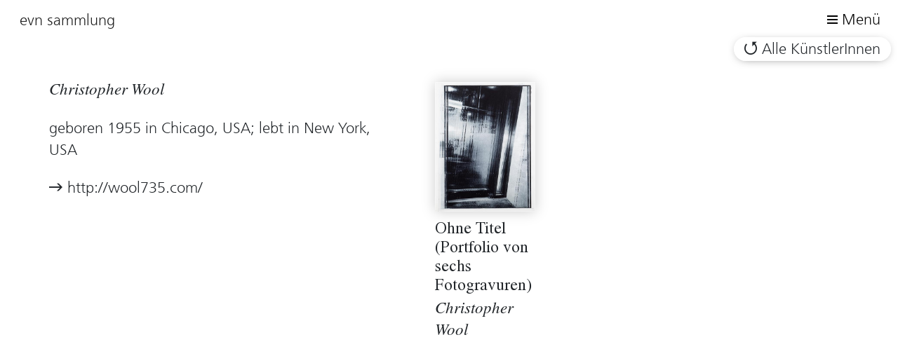

--- FILE ---
content_type: text/html; charset=utf-8
request_url: https://www.evn-sammlung.at/de-AT/Artists/Details?Id=1879
body_size: 2304
content:

<!DOCTYPE html>
<html lang="de-AT">
<head>
    <meta charset="utf-8">
    <meta name="viewport" content="width=device-width, initial-scale=1.0, maximum-scale=1.0, user-scalable=no" />


    <link rel="canonical" href="https://www.evn-sammlung.at/de-AT/Artists/Details" />
    <link rel="shortcut icon" href="/Content/Images/favicon.ico" type="image/x-icon">
    <link rel="icon" href="/Content/Images/favicon.ico" type="image/x-icon">

    <title>Artist Details - EVN Sammlung</title>

    <link href="/Content/css?v=9cv1_ODzeqeeT5S3ywKuixCARYwKfAVJg2ja2n-sP8E1" rel="stylesheet"/>


    
</head>
<body>
    <link href="https://webcache-eu.datareporter.eu/c/428e906e-0029-4c91-af33-b1414500cdbb/QLZtArkDydJX/Ym0/banner.css" rel="stylesheet">
    <script src="https://webcache-eu.datareporter.eu/c/428e906e-0029-4c91-af33-b1414500cdbb/QLZtArkDydJX/Ym0/banner.js" type="text/javascript" charset="utf-8"></script>
    <script>
        window.cookieconsent.initialise(dr_cookiebanner_options);
    </script>
    <header>
        <nav class="navbar navbar-main navbar-light">
            <a class="navbar-brand" href="/">evn sammlung</a>
            <div class="toggle-wrapper">
                <button id="NavbarToggle" class="navbar-toggle btn btn-default btn-show-on-hover" type="button">
                    <span class="icon">
                        <span class="icon-bar"></span>
                        <span class="icon-bar"></span>
                        <span class="icon-bar"></span>
                    </span>
                    <span class="title">Men&#252;</span>
                </button>
            </div>

            <ul id="NavbarMain" class="navbar-nav">
                <li>
                    <div class="btn-group">
                        <a class="active" href="/de-AT/Artists/Details?Id=1879">De</a>


                        <a href="/en-US/Artists/Details?Id=1879">En</a>
                    </div>
                </li>

                <li>
                    <a class="btn btn-default" href="/de-AT/Info?page=1">Info</a>
                </li>
                <li>
                    <a class="btn btn-default" href="/de-AT/Artists">K&#252;nstlerInnen</a>
                </li>
                <li>
                    <a class="btn btn-default" href="/de-AT/Artwork">Werke</a>
                </li>
                <li>
                    <a class="btn btn-default" href="/de-AT/Publications">Publikationen</a>
                </li>
            </ul>
        </nav>
        <nav class="navbar navbar-secondary">
            <div class="headline d-none d-md-block">
                <span>Artist Details &nbsp;&nbsp; <span class="serif d-inline-block"></span> </span>
            </div>
            <div id="Search" class="search input-group css-transitions-only-after-page-load">
                
            </div>
            <div class="options">
                
    <a href="/de-AT/Artists" class="btn btn-default btn-back">Alle KünstlerInnen</a>

            </div>
        </nav>
    </header>

    <main>
        



    <div class="container-fluid">
        <div class="headline d-block d-md-none">
            <h1>Christopher Wool</h1>
        </div>
        <div class="row">
            <div class="sidebar col-60 col-md-26 col-xl-auto">
                <div class="sidebar-content" style="width: 500px;">
                    <h2 class="italic serif">Christopher Wool</h2>
                            <p>geboren 1955 in Chicago, USA; lebt in New York, USA</p>

                                                                <a class="has-icon" href="http://wool735.com/" target="_blank">http://wool735.com/</a>
                </div>
            </div>
            <div class="col">
                <div class="row grid">
                    <div class="grid-sizer col-1"></div>
                        <div class="grid-item col-sm-30 col-lg-20 col-xl-15">
                            <div class="item work">
                                <div class="item-content">
                                    <a href="/de-AT/Artwork/Details?id=419">
                                        <img alt="" class="img-fluid" src="/de-AT/Artwork/Thumbnail?fileName=Wool_0343a-f_repro-photo2022_DSC04512x.jpg" title="" />
                                    </a>
                                    <div class="info">
                                        <h2 class="serif">
                                            <a href="/de-AT/Artwork/Details?id=419">Ohne Titel (Portfolio von sechs Fotogravuren) </a>
                                        </h2>
                                        <p class="italic serif">Christopher Wool</p>
                                    </div>
                                </div>
                            </div>
                        </div>
                </div>
            </div>
        </div>
    </div>

    </main>

    <footer>
        <div class="container-fluid pull-left max-width">
            <div class="row">
                <div class="col col-60 col-md-26 col-xl-auto info" style="width: 500px" id="footer-left-col">
                    <p><a href="/">evn sammlung</a></p>
                    <p>
    EVN Platz<br />
    2344, Maria Enzersdorf<br />
    E. <a href="mailto:evn.sammlung@evn.at">evn.sammlung@evn.at</a>
</p>

                </div>
                <div class="col links">
                    <ul>
                        <li><a href="/de-AT/Artists">K&#252;nstlerInnen</a></li>
                        <li><a href="/de-AT/Artwork">Werke</a></li>
                        <li><a href="/de-AT/Publications">Publikationen</a></li>
                        <li><a href="/de-AT/Info?page=1">Info</a></li>
                    </ul>
                    <ul>
                        <li><a href="/de-AT/Contacts">Kontakt</a></li>
                        <li><a href="/de-AT/Impressum">Impressum</a></li>
                        <li><a href="/de-AT/Datenschutz" target="_blank">Datenschutz</a></li>
                        <li class="language-switcher">

                            <a class="active" href="/de-AT/Artists/Details?Id=1879">De</a>


                            <a href="/en-US/Artists/Details?Id=1879">En</a>

                        </li>
                    </ul>
                </div>
            </div>
        </div>

        <div class="col instagram-footer-link"><a href="https://instagram.com/evnsammlung"><img src="/Content/Images/instagram-icon.svg" class="instagram-link" /> </a></div>
    </footer>
    <script src="/bundles/scripts?v=F0bQV2JDAoQH0KT3FyTUnHIQXIQfa44VB9k_HYyC8Yk1"></script>


    
    
</body>
</html>


--- FILE ---
content_type: text/css; charset=utf-8
request_url: https://www.evn-sammlung.at/Content/css?v=9cv1_ODzeqeeT5S3ywKuixCARYwKfAVJg2ja2n-sP8E1
body_size: 44472
content:
/* Minification failed. Returning unminified contents.
(14,10): run-time error CSS1062: Expected semicolon or closing curly-brace, found '-'
(14,26): run-time error CSS1062: Expected semicolon or closing curly-brace, found '-'
(14,44): run-time error CSS1062: Expected semicolon or closing curly-brace, found '-'
(14,62): run-time error CSS1062: Expected semicolon or closing curly-brace, found '-'
(14,78): run-time error CSS1062: Expected semicolon or closing curly-brace, found '-'
(14,93): run-time error CSS1062: Expected semicolon or closing curly-brace, found '-'
(14,111): run-time error CSS1062: Expected semicolon or closing curly-brace, found '-'
(14,129): run-time error CSS1062: Expected semicolon or closing curly-brace, found '-'
(14,146): run-time error CSS1062: Expected semicolon or closing curly-brace, found '-'
(14,162): run-time error CSS1062: Expected semicolon or closing curly-brace, found '-'
(14,178): run-time error CSS1062: Expected semicolon or closing curly-brace, found '-'
(14,192): run-time error CSS1062: Expected semicolon or closing curly-brace, found '-'
(14,208): run-time error CSS1062: Expected semicolon or closing curly-brace, found '-'
(14,229): run-time error CSS1062: Expected semicolon or closing curly-brace, found '-'
(14,248): run-time error CSS1062: Expected semicolon or closing curly-brace, found '-'
(14,269): run-time error CSS1062: Expected semicolon or closing curly-brace, found '-'
(14,288): run-time error CSS1062: Expected semicolon or closing curly-brace, found '-'
(14,304): run-time error CSS1062: Expected semicolon or closing curly-brace, found '-'
(14,323): run-time error CSS1062: Expected semicolon or closing curly-brace, found '-'
(14,341): run-time error CSS1062: Expected semicolon or closing curly-brace, found '-'
(14,358): run-time error CSS1062: Expected semicolon or closing curly-brace, found '-'
(14,374): run-time error CSS1062: Expected semicolon or closing curly-brace, found '-'
(14,393): run-time error CSS1062: Expected semicolon or closing curly-brace, found '-'
(14,416): run-time error CSS1062: Expected semicolon or closing curly-brace, found '-'
(14,439): run-time error CSS1062: Expected semicolon or closing curly-brace, found '-'
(14,462): run-time error CSS1062: Expected semicolon or closing curly-brace, found '-'
(14,486): run-time error CSS1062: Expected semicolon or closing curly-brace, found '-'
(14,560): run-time error CSS1062: Expected semicolon or closing curly-brace, found '-'
 */
/***
   * Christoph Kirmaier
   * bildwerk.tv
   ***/

/*
    This CSS resource incorporates links to font software which is the valuable copyrighted property of Monotype and/or its suppliers. You may not attempt to copy, install, redistribute, convert, modify or reverse engineer this font software. Please contact Monotype with any questions regarding Web Fonts: https://www.linotype.com
*/
@import"https://fast.fonts.net/lt/1.css?apiType=css&c=6c328d9c-5e94-44f6-b2c4-e7cf7316ce01&fontids=6237859";@font-face{font-family:"Frutiger Next LT W06 Light";src:url("font/FrutigerNextLTW06Light/35f2fcd5-0bd6-4974-8b4b-a0667bc609b9.eot?#iefix");src:url("font/FrutigerNextLTW06Light/35f2fcd5-0bd6-4974-8b4b-a0667bc609b9.eot?#iefix") format("eot"),url("font/FrutigerNextLTW06Light/3af5fe69-53e3-4d72-b3d4-ebd14b3ec87a.woff2") format("woff2"),url("font/FrutigerNextLTW06Light/a7b40a14-dbca-49ff-8668-a2808421455b.woff") format("woff"),url("font/FrutigerNextLTW06Light/5439c10b-467e-4feb-b866-7b1b588bdc08.ttf") format("truetype")}@font-face{font-family:"Times LT Std";src:url("font/TimesLTStd-Roman/TimesLTStd-Roman.eot");src:url("font/TimesLTStd-Roman/TimesLTStd-Roman.eot?#iefix") format("embedded-opentype"),url("font/TimesLTStd-Roman/TimesLTStd-Roman.woff2") format("woff2"),url("font/TimesLTStd-Roman/TimesLTStd-Roman.woff") format("woff"),url("font/TimesLTStd-Roman/TimesLTStd-Roman.ttf") format("truetype"),url("font/TimesLTStd-Roman/TimesLTStd-Roman.svg#TimesLTStd-Roman") format("svg");font-weight:normal;font-style:normal}@font-face{font-family:"Times LT Std";src:url("font/TimesLTStd-Italic/TimesLTStd-Italic.eot");src:url("font/TimesLTStd-Italic/TimesLTStd-Italic.eot?#iefix") format("embedded-opentype"),url("font/TimesLTStd-Italic/TimesLTStd-Italic.woff2") format("woff2"),url("font/TimesLTStd-Italic/TimesLTStd-Italic.woff") format("woff"),url("font/TimesLTStd-Italic/TimesLTStd-Italic.ttf") format("truetype"),url("font/TimesLTStd-Italic/TimesLTStd-Italic.svg#TimesLTStd-Italic") format("svg");font-weight:normal;font-style:italic}@font-face{font-family:"Times LT Std";src:url("font/TimesLTStd-Semibold/TimesLTStd-Semibold.eot");src:url("font/TimesLTStd-Semibold/TimesLTStd-Semibold.eot?#iefix") format("embedded-opentype"),url("font/TimesLTStd-Semibold/TimesLTStd-Semibold.woff2") format("woff2"),url("font/TimesLTStd-Semibold/TimesLTStd-Semibold.woff") format("woff"),url("font/TimesLTStd-Semibold/TimesLTStd-Semibold.ttf") format("truetype"),url("font/TimesLTStd-Semibold/TimesLTStd-Semibold.svg#TimesLTStd-Semibold") format("svg");font-weight:600;font-style:normal}@font-face{font-family:"Times LT Std";src:url("font/TimesLTStd-SemiboldItalic/TimesLTStd-SemiboldItalic.eot");src:url("font/TimesLTStd-SemiboldItalic/TimesLTStd-SemiboldItalic.eot?#iefix") format("embedded-opentype"),url("font/TimesLTStd-SemiboldItalic/TimesLTStd-SemiboldItalic.woff2") format("woff2"),url("font/TimesLTStd-SemiboldItalic/TimesLTStd-SemiboldItalic.woff") format("woff"),url("font/TimesLTStd-SemiboldItalic/TimesLTStd-SemiboldItalic.ttf") format("truetype"),url("font/TimesLTStd-SemiboldItalic/TimesLTStd-SemiboldItalic.svg#TimesLTStd-SemiboldItalic") format("svg");font-weight:600;font-style:italic}@font-face{font-family:"icomoon";src:url("font/Icomoon/icomoon.eot");src:url("font/Icomoon/icomoon.eot#iefix") format("embedded-opentype"),url("font/Icomoon/icomoon.ttf") format("truetype"),url("font/Icomoon/icomoon.woff") format("woff"),url("font/Icomoon/icomoon.svg#icomoon") format("svg");font-weight:normal;font-style:normal;font-display:block}[class^=icon-],[class*=" icon-"]{font-family:"icomoon" !important;speak:none;font-style:normal;font-weight:normal;font-variant:normal;text-transform:none;line-height:1;-webkit-font-smoothing:antialiased;-moz-osx-font-smoothing:grayscale}.icon-circle-preloader:before{content:""}.icon-arrow-down-open:before{content:""}.icon-arrow-circle:before{content:""}.icon-arrow-down:before{content:""}.icon-arrow-rect:before{content:""}.icon-arrow-right:before{content:""}.icon-arrow-topleft:before{content:""}.icon-circle-fill:before{content:""}.icon-circle:before{content:""}/*!
 * Bootstrap v4.0.0 (https://getbootstrap.com)
 * Copyright 2011-2018 The Bootstrap Authors
 * Copyright 2011-2018 Twitter, Inc.
 * Licensed under MIT (https://github.com/twbs/bootstrap/blob/master/LICENSE)
 */:root{--blue: #007bff;--indigo: #6610f2;--purple: #6f42c1;--pink: #e83e8c;--red: #dc3545;--orange: #fd7e14;--yellow: #ffc107;--green: #28a745;--teal: #20c997;--cyan: #17a2b8;--white: #fff;--gray: #6c757d;--gray-dark: #343a40;--primary: #007bff;--secondary: #6c757d;--success: #28a745;--info: #17a2b8;--warning: #ffc107;--danger: #dc3545;--light: #f8f9fa;--dark: #343a40;--breakpoint-xs: 0;--breakpoint-sm: 576px;--breakpoint-md: 768px;--breakpoint-lg: 992px;--breakpoint-xl: 1200px;--font-family-sans-serif: "Frutiger Next LT W06 Light", sans-serif, Arial;--font-family-monospace: SFMono-Regular, Menlo, Monaco, Consolas, "Liberation Mono", "Courier New", monospace}*,*::before,*::after{box-sizing:border-box}html{font-family:sans-serif;line-height:1.15;-webkit-text-size-adjust:100%;-ms-text-size-adjust:100%;-ms-overflow-style:scrollbar;-webkit-tap-highlight-color:rgba(0,0,0,0)}@-ms-viewport{width:device-width}article,aside,dialog,figcaption,figure,footer,header,hgroup,main,nav,section{display:block}body{margin:0;font-family:"Frutiger Next LT W06 Light",sans-serif,Arial;font-size:1rem;font-weight:400;line-height:1.5;color:#212529;text-align:left;background-color:#fff}[tabindex="-1"]:focus{outline:0 !important}hr{box-sizing:content-box;height:0;overflow:visible}h1,h2,h3,h4,h5,h6{margin-top:0;margin-bottom:.5rem}p{margin-top:0;margin-bottom:1rem}abbr[title],abbr[data-original-title]{text-decoration:underline;-webkit-text-decoration:underline dotted;text-decoration:underline dotted;cursor:help;border-bottom:0}address{margin-bottom:1rem;font-style:normal;line-height:inherit}ol,ul,dl{margin-top:0;margin-bottom:1rem}ol ol,ul ul,ol ul,ul ol{margin-bottom:0}dt{font-weight:700}dd{margin-bottom:.5rem;margin-left:0}blockquote{margin:0 0 1rem}dfn{font-style:italic}b,strong{font-weight:bolder}small{font-size:80%}sub,sup{position:relative;font-size:75%;line-height:0;vertical-align:baseline}sub{bottom:-0.25em}sup{top:-0.5em}a{color:#212529;text-decoration:none;background-color:transparent;-webkit-text-decoration-skip:objects}a:hover{color:#000;text-decoration:underline}a:not([href]):not([tabindex]){color:inherit;text-decoration:none}a:not([href]):not([tabindex]):hover,a:not([href]):not([tabindex]):focus{color:inherit;text-decoration:none}a:not([href]):not([tabindex]):focus{outline:0}pre,code,kbd,samp{font-family:monospace,monospace;font-size:1em}pre{margin-top:0;margin-bottom:1rem;overflow:auto;-ms-overflow-style:scrollbar}figure{margin:0 0 1rem}img{vertical-align:middle;border-style:none}svg:not(:root){overflow:hidden}table{border-collapse:collapse}caption{padding-top:.75rem;padding-bottom:.75rem;color:#6c757d;text-align:left;caption-side:bottom}th{text-align:inherit}label{display:inline-block;margin-bottom:.5rem}button{border-radius:0}button:focus{outline:1px dotted;outline:5px auto -webkit-focus-ring-color}input,button,select,optgroup,textarea{margin:0;font-family:inherit;font-size:inherit;line-height:inherit}button,input{overflow:visible}button,select{text-transform:none}button,html [type=button],[type=reset],[type=submit]{-webkit-appearance:button}button::-moz-focus-inner,[type=button]::-moz-focus-inner,[type=reset]::-moz-focus-inner,[type=submit]::-moz-focus-inner{padding:0;border-style:none}input[type=radio],input[type=checkbox]{box-sizing:border-box;padding:0}input[type=date],input[type=time],input[type=datetime-local],input[type=month]{-webkit-appearance:listbox}textarea{overflow:auto;resize:vertical}fieldset{min-width:0;padding:0;margin:0;border:0}legend{display:block;width:100%;max-width:100%;padding:0;margin-bottom:.5rem;font-size:1.5rem;line-height:inherit;color:inherit;white-space:normal}progress{vertical-align:baseline}[type=number]::-webkit-inner-spin-button,[type=number]::-webkit-outer-spin-button{height:auto}[type=search]{outline-offset:-2px;-webkit-appearance:none}[type=search]::-webkit-search-cancel-button,[type=search]::-webkit-search-decoration{-webkit-appearance:none}::-webkit-file-upload-button{font:inherit;-webkit-appearance:button}output{display:inline-block}summary{display:list-item;cursor:pointer}template{display:none}[hidden]{display:none !important}h1,h2,h3,h4,h5,h6,.h1,.h2,.h3,.h4,.h5,.h6{margin-bottom:.5rem;font-family:inherit;font-weight:500;line-height:1.2;color:inherit}h1,.h1{font-size:2.5rem}h2,.h2{font-size:2rem}h3,.h3{font-size:1.75rem}h4,.h4{font-size:1.5rem}h5,.h5{font-size:1.25rem}h6,.h6{font-size:1rem}.lead{font-size:1.25rem;font-weight:300}.display-1{font-size:6rem;font-weight:300;line-height:1.2}.display-2{font-size:5.5rem;font-weight:300;line-height:1.2}.display-3{font-size:4.5rem;font-weight:300;line-height:1.2}.display-4{font-size:3.5rem;font-weight:300;line-height:1.2}hr{margin-top:1rem;margin-bottom:1rem;border:0;border-top:1px solid rgba(0,0,0,.1)}small,.small{font-size:80%;font-weight:400}mark,.mark{padding:.2em;background-color:#fcf8e3}.list-unstyled{padding-left:0;list-style:none}.list-inline{padding-left:0;list-style:none}.list-inline-item{display:inline-block}.list-inline-item:not(:last-child){margin-right:.5rem}.initialism{font-size:90%;text-transform:uppercase}.blockquote{margin-bottom:1rem;font-size:1.25rem}.blockquote-footer{display:block;font-size:80%;color:#6c757d}.blockquote-footer::before{content:"— "}.img-fluid{max-width:100%;height:auto}.img-thumbnail{padding:.25rem;background-color:#fff;border:1px solid #dee2e6;border-radius:.25rem;max-width:100%;height:auto}.figure{display:inline-block}.figure-img{margin-bottom:.5rem;line-height:1}.figure-caption{font-size:90%;color:#6c757d}code,kbd,pre,samp{font-family:SFMono-Regular,Menlo,Monaco,Consolas,"Liberation Mono","Courier New",monospace}code{font-size:87.5%;color:#e83e8c;word-break:break-word}a>code{color:inherit}kbd{padding:.2rem .4rem;font-size:87.5%;color:#fff;background-color:#212529;border-radius:.2rem}kbd kbd{padding:0;font-size:100%;font-weight:700}pre{display:block;font-size:87.5%;color:#212529}pre code{font-size:inherit;color:inherit;word-break:normal}.pre-scrollable{max-height:340px;overflow-y:scroll}.container{width:100%;padding-right:10px;padding-left:10px;margin-right:auto;margin-left:auto}@media(min-width: 576px){.container{max-width:540px}}@media(min-width: 768px){.container{max-width:720px}}@media(min-width: 992px){.container{max-width:960px}}@media(min-width: 1200px){.container{max-width:1140px}}.container-fluid{width:100%;padding-right:10px;padding-left:10px;margin-right:auto;margin-left:auto}.row{display:flex;flex-wrap:wrap;margin-right:-10px;margin-left:-10px}.no-gutters{margin-right:0;margin-left:0}.no-gutters>.col,.no-gutters>[class*=col-]{padding-right:0;padding-left:0}.col-xl,.col-xl-auto,.col-xl-60,.col-xl-59,.col-xl-58,.col-xl-57,.col-xl-56,.col-xl-55,.col-xl-54,.col-xl-53,.col-xl-52,.col-xl-51,.col-xl-50,.col-xl-49,.col-xl-48,.col-xl-47,.col-xl-46,.col-xl-45,.col-xl-44,.col-xl-43,.col-xl-42,.col-xl-41,.col-xl-40,.col-xl-39,.col-xl-38,.col-xl-37,.col-xl-36,.col-xl-35,.col-xl-34,.col-xl-33,.col-xl-32,.col-xl-31,.col-xl-30,.col-xl-29,.col-xl-28,.col-xl-27,.col-xl-26,.col-xl-25,.col-xl-24,.col-xl-23,.col-xl-22,.col-xl-21,.col-xl-20,.col-xl-19,.col-xl-18,.col-xl-17,.col-xl-16,.col-xl-15,.col-xl-14,.col-xl-13,.col-xl-12,.col-xl-11,.col-xl-10,.col-xl-9,.col-xl-8,.col-xl-7,.col-xl-6,.col-xl-5,.col-xl-4,.col-xl-3,.col-xl-2,.col-xl-1,.col-lg,.col-lg-auto,.col-lg-60,.col-lg-59,.col-lg-58,.col-lg-57,.col-lg-56,.col-lg-55,.col-lg-54,.col-lg-53,.col-lg-52,.col-lg-51,.col-lg-50,.col-lg-49,.col-lg-48,.col-lg-47,.col-lg-46,.col-lg-45,.col-lg-44,.col-lg-43,.col-lg-42,.col-lg-41,.col-lg-40,.col-lg-39,.col-lg-38,.col-lg-37,.col-lg-36,.col-lg-35,.col-lg-34,.col-lg-33,.col-lg-32,.col-lg-31,.col-lg-30,.col-lg-29,.col-lg-28,.col-lg-27,.col-lg-26,.col-lg-25,.col-lg-24,.col-lg-23,.col-lg-22,.col-lg-21,.col-lg-20,.col-lg-19,.col-lg-18,.col-lg-17,.col-lg-16,.col-lg-15,.col-lg-14,.col-lg-13,.col-lg-12,.col-lg-11,.col-lg-10,.col-lg-9,.col-lg-8,.col-lg-7,.col-lg-6,.col-lg-5,.col-lg-4,.col-lg-3,.col-lg-2,.col-lg-1,.col-md,.col-md-auto,.col-md-60,.col-md-59,.col-md-58,.col-md-57,.col-md-56,.col-md-55,.col-md-54,.col-md-53,.col-md-52,.col-md-51,.col-md-50,.col-md-49,.col-md-48,.col-md-47,.col-md-46,.col-md-45,.col-md-44,.col-md-43,.col-md-42,.col-md-41,.col-md-40,.col-md-39,.col-md-38,.col-md-37,.col-md-36,.col-md-35,.col-md-34,.col-md-33,.col-md-32,.col-md-31,.col-md-30,.col-md-29,.col-md-28,.col-md-27,.col-md-26,.col-md-25,.col-md-24,.col-md-23,.col-md-22,.col-md-21,.col-md-20,.col-md-19,.col-md-18,.col-md-17,.col-md-16,.col-md-15,.col-md-14,.col-md-13,.col-md-12,.col-md-11,.col-md-10,.col-md-9,.col-md-8,.col-md-7,.col-md-6,.col-md-5,.col-md-4,.col-md-3,.col-md-2,.col-md-1,.col-sm,.col-sm-auto,.col-sm-60,.col-sm-59,.col-sm-58,.col-sm-57,.col-sm-56,.col-sm-55,.col-sm-54,.col-sm-53,.col-sm-52,.col-sm-51,.col-sm-50,.col-sm-49,.col-sm-48,.col-sm-47,.col-sm-46,.col-sm-45,.col-sm-44,.col-sm-43,.col-sm-42,.col-sm-41,.col-sm-40,.col-sm-39,.col-sm-38,.col-sm-37,.col-sm-36,.col-sm-35,.col-sm-34,.col-sm-33,.col-sm-32,.col-sm-31,.col-sm-30,.col-sm-29,.col-sm-28,.col-sm-27,.col-sm-26,.col-sm-25,.col-sm-24,.col-sm-23,.col-sm-22,.col-sm-21,.col-sm-20,.col-sm-19,.col-sm-18,.col-sm-17,.col-sm-16,.col-sm-15,.col-sm-14,.col-sm-13,.col-sm-12,.col-sm-11,.col-sm-10,.col-sm-9,.col-sm-8,.col-sm-7,.col-sm-6,.col-sm-5,.col-sm-4,.col-sm-3,.col-sm-2,.col-sm-1,.col,.col-auto,.col-60,.col-59,.col-58,.col-57,.col-56,.col-55,.col-54,.col-53,.col-52,.col-51,.col-50,.col-49,.col-48,.col-47,.col-46,.col-45,.col-44,.col-43,.col-42,.col-41,.col-40,.col-39,.col-38,.col-37,.col-36,.col-35,.col-34,.col-33,.col-32,.col-31,.col-30,.col-29,.col-28,.col-27,.col-26,.col-25,.col-24,.col-23,.col-22,.col-21,.col-20,.col-19,.col-18,.col-17,.col-16,.col-15,.col-14,.col-13,.col-12,.col-11,.col-10,.col-9,.col-8,.col-7,.col-6,.col-5,.col-4,.col-3,.col-2,.col-1{position:relative;width:100%;min-height:1px;padding-right:10px;padding-left:10px}.col{flex-basis:0;flex-grow:1;max-width:100%}.col-auto{flex:0 0 auto;width:auto;max-width:none}.col-1{flex:0 0 1.6666666667%;max-width:1.6666666667%}.col-2{flex:0 0 3.3333333333%;max-width:3.3333333333%}.col-3{flex:0 0 5%;max-width:5%}.col-4{flex:0 0 6.6666666667%;max-width:6.6666666667%}.col-5{flex:0 0 8.3333333333%;max-width:8.3333333333%}.col-6{flex:0 0 10%;max-width:10%}.col-7{flex:0 0 11.6666666667%;max-width:11.6666666667%}.col-8{flex:0 0 13.3333333333%;max-width:13.3333333333%}.col-9{flex:0 0 15%;max-width:15%}.col-10{flex:0 0 16.6666666667%;max-width:16.6666666667%}.col-11{flex:0 0 18.3333333333%;max-width:18.3333333333%}.col-12{flex:0 0 20%;max-width:20%}.col-13{flex:0 0 21.6666666667%;max-width:21.6666666667%}.col-14{flex:0 0 23.3333333333%;max-width:23.3333333333%}.col-15{flex:0 0 25%;max-width:25%}.col-16{flex:0 0 26.6666666667%;max-width:26.6666666667%}.col-17{flex:0 0 28.3333333333%;max-width:28.3333333333%}.col-18{flex:0 0 30%;max-width:30%}.col-19{flex:0 0 31.6666666667%;max-width:31.6666666667%}.col-20{flex:0 0 33.3333333333%;max-width:33.3333333333%}.col-21{flex:0 0 35%;max-width:35%}.col-22{flex:0 0 36.6666666667%;max-width:36.6666666667%}.col-23{flex:0 0 38.3333333333%;max-width:38.3333333333%}.col-24{flex:0 0 40%;max-width:40%}.col-25{flex:0 0 41.6666666667%;max-width:41.6666666667%}.col-26{flex:0 0 43.3333333333%;max-width:43.3333333333%}.col-27{flex:0 0 45%;max-width:45%}.col-28{flex:0 0 46.6666666667%;max-width:46.6666666667%}.col-29{flex:0 0 48.3333333333%;max-width:48.3333333333%}.col-30{flex:0 0 50%;max-width:50%}.col-31{flex:0 0 51.6666666667%;max-width:51.6666666667%}.col-32{flex:0 0 53.3333333333%;max-width:53.3333333333%}.col-33{flex:0 0 55%;max-width:55%}.col-34{flex:0 0 56.6666666667%;max-width:56.6666666667%}.col-35{flex:0 0 58.3333333333%;max-width:58.3333333333%}.col-36{flex:0 0 60%;max-width:60%}.col-37{flex:0 0 61.6666666667%;max-width:61.6666666667%}.col-38{flex:0 0 63.3333333333%;max-width:63.3333333333%}.col-39{flex:0 0 65%;max-width:65%}.col-40{flex:0 0 66.6666666667%;max-width:66.6666666667%}.col-41{flex:0 0 68.3333333333%;max-width:68.3333333333%}.col-42{flex:0 0 70%;max-width:70%}.col-43{flex:0 0 71.6666666667%;max-width:71.6666666667%}.col-44{flex:0 0 73.3333333333%;max-width:73.3333333333%}.col-45{flex:0 0 75%;max-width:75%}.col-46{flex:0 0 76.6666666667%;max-width:76.6666666667%}.col-47{flex:0 0 78.3333333333%;max-width:78.3333333333%}.col-48{flex:0 0 80%;max-width:80%}.col-49{flex:0 0 81.6666666667%;max-width:81.6666666667%}.col-50{flex:0 0 83.3333333333%;max-width:83.3333333333%}.col-51{flex:0 0 85%;max-width:85%}.col-52{flex:0 0 86.6666666667%;max-width:86.6666666667%}.col-53{flex:0 0 88.3333333333%;max-width:88.3333333333%}.col-54{flex:0 0 90%;max-width:90%}.col-55{flex:0 0 91.6666666667%;max-width:91.6666666667%}.col-56{flex:0 0 93.3333333333%;max-width:93.3333333333%}.col-57{flex:0 0 95%;max-width:95%}.col-58{flex:0 0 96.6666666667%;max-width:96.6666666667%}.col-59{flex:0 0 98.3333333333%;max-width:98.3333333333%}.col-60{flex:0 0 100%;max-width:100%}.order-first{order:-1}.order-last{order:61}.order-0{order:0}.order-1{order:1}.order-2{order:2}.order-3{order:3}.order-4{order:4}.order-5{order:5}.order-6{order:6}.order-7{order:7}.order-8{order:8}.order-9{order:9}.order-10{order:10}.order-11{order:11}.order-12{order:12}.order-13{order:13}.order-14{order:14}.order-15{order:15}.order-16{order:16}.order-17{order:17}.order-18{order:18}.order-19{order:19}.order-20{order:20}.order-21{order:21}.order-22{order:22}.order-23{order:23}.order-24{order:24}.order-25{order:25}.order-26{order:26}.order-27{order:27}.order-28{order:28}.order-29{order:29}.order-30{order:30}.order-31{order:31}.order-32{order:32}.order-33{order:33}.order-34{order:34}.order-35{order:35}.order-36{order:36}.order-37{order:37}.order-38{order:38}.order-39{order:39}.order-40{order:40}.order-41{order:41}.order-42{order:42}.order-43{order:43}.order-44{order:44}.order-45{order:45}.order-46{order:46}.order-47{order:47}.order-48{order:48}.order-49{order:49}.order-50{order:50}.order-51{order:51}.order-52{order:52}.order-53{order:53}.order-54{order:54}.order-55{order:55}.order-56{order:56}.order-57{order:57}.order-58{order:58}.order-59{order:59}.order-60{order:60}.offset-1{margin-left:1.6666666667%}.offset-2{margin-left:3.3333333333%}.offset-3{margin-left:5%}.offset-4{margin-left:6.6666666667%}.offset-5{margin-left:8.3333333333%}.offset-6{margin-left:10%}.offset-7{margin-left:11.6666666667%}.offset-8{margin-left:13.3333333333%}.offset-9{margin-left:15%}.offset-10{margin-left:16.6666666667%}.offset-11{margin-left:18.3333333333%}.offset-12{margin-left:20%}.offset-13{margin-left:21.6666666667%}.offset-14{margin-left:23.3333333333%}.offset-15{margin-left:25%}.offset-16{margin-left:26.6666666667%}.offset-17{margin-left:28.3333333333%}.offset-18{margin-left:30%}.offset-19{margin-left:31.6666666667%}.offset-20{margin-left:33.3333333333%}.offset-21{margin-left:35%}.offset-22{margin-left:36.6666666667%}.offset-23{margin-left:38.3333333333%}.offset-24{margin-left:40%}.offset-25{margin-left:41.6666666667%}.offset-26{margin-left:43.3333333333%}.offset-27{margin-left:45%}.offset-28{margin-left:46.6666666667%}.offset-29{margin-left:48.3333333333%}.offset-30{margin-left:50%}.offset-31{margin-left:51.6666666667%}.offset-32{margin-left:53.3333333333%}.offset-33{margin-left:55%}.offset-34{margin-left:56.6666666667%}.offset-35{margin-left:58.3333333333%}.offset-36{margin-left:60%}.offset-37{margin-left:61.6666666667%}.offset-38{margin-left:63.3333333333%}.offset-39{margin-left:65%}.offset-40{margin-left:66.6666666667%}.offset-41{margin-left:68.3333333333%}.offset-42{margin-left:70%}.offset-43{margin-left:71.6666666667%}.offset-44{margin-left:73.3333333333%}.offset-45{margin-left:75%}.offset-46{margin-left:76.6666666667%}.offset-47{margin-left:78.3333333333%}.offset-48{margin-left:80%}.offset-49{margin-left:81.6666666667%}.offset-50{margin-left:83.3333333333%}.offset-51{margin-left:85%}.offset-52{margin-left:86.6666666667%}.offset-53{margin-left:88.3333333333%}.offset-54{margin-left:90%}.offset-55{margin-left:91.6666666667%}.offset-56{margin-left:93.3333333333%}.offset-57{margin-left:95%}.offset-58{margin-left:96.6666666667%}.offset-59{margin-left:98.3333333333%}@media(min-width: 576px){.col-sm{flex-basis:0;flex-grow:1;max-width:100%}.col-sm-auto{flex:0 0 auto;width:auto;max-width:none}.col-sm-1{flex:0 0 1.6666666667%;max-width:1.6666666667%}.col-sm-2{flex:0 0 3.3333333333%;max-width:3.3333333333%}.col-sm-3{flex:0 0 5%;max-width:5%}.col-sm-4{flex:0 0 6.6666666667%;max-width:6.6666666667%}.col-sm-5{flex:0 0 8.3333333333%;max-width:8.3333333333%}.col-sm-6{flex:0 0 10%;max-width:10%}.col-sm-7{flex:0 0 11.6666666667%;max-width:11.6666666667%}.col-sm-8{flex:0 0 13.3333333333%;max-width:13.3333333333%}.col-sm-9{flex:0 0 15%;max-width:15%}.col-sm-10{flex:0 0 16.6666666667%;max-width:16.6666666667%}.col-sm-11{flex:0 0 18.3333333333%;max-width:18.3333333333%}.col-sm-12{flex:0 0 20%;max-width:20%}.col-sm-13{flex:0 0 21.6666666667%;max-width:21.6666666667%}.col-sm-14{flex:0 0 23.3333333333%;max-width:23.3333333333%}.col-sm-15{flex:0 0 25%;max-width:25%}.col-sm-16{flex:0 0 26.6666666667%;max-width:26.6666666667%}.col-sm-17{flex:0 0 28.3333333333%;max-width:28.3333333333%}.col-sm-18{flex:0 0 30%;max-width:30%}.col-sm-19{flex:0 0 31.6666666667%;max-width:31.6666666667%}.col-sm-20{flex:0 0 33.3333333333%;max-width:33.3333333333%}.col-sm-21{flex:0 0 35%;max-width:35%}.col-sm-22{flex:0 0 36.6666666667%;max-width:36.6666666667%}.col-sm-23{flex:0 0 38.3333333333%;max-width:38.3333333333%}.col-sm-24{flex:0 0 40%;max-width:40%}.col-sm-25{flex:0 0 41.6666666667%;max-width:41.6666666667%}.col-sm-26{flex:0 0 43.3333333333%;max-width:43.3333333333%}.col-sm-27{flex:0 0 45%;max-width:45%}.col-sm-28{flex:0 0 46.6666666667%;max-width:46.6666666667%}.col-sm-29{flex:0 0 48.3333333333%;max-width:48.3333333333%}.col-sm-30{flex:0 0 50%;max-width:50%}.col-sm-31{flex:0 0 51.6666666667%;max-width:51.6666666667%}.col-sm-32{flex:0 0 53.3333333333%;max-width:53.3333333333%}.col-sm-33{flex:0 0 55%;max-width:55%}.col-sm-34{flex:0 0 56.6666666667%;max-width:56.6666666667%}.col-sm-35{flex:0 0 58.3333333333%;max-width:58.3333333333%}.col-sm-36{flex:0 0 60%;max-width:60%}.col-sm-37{flex:0 0 61.6666666667%;max-width:61.6666666667%}.col-sm-38{flex:0 0 63.3333333333%;max-width:63.3333333333%}.col-sm-39{flex:0 0 65%;max-width:65%}.col-sm-40{flex:0 0 66.6666666667%;max-width:66.6666666667%}.col-sm-41{flex:0 0 68.3333333333%;max-width:68.3333333333%}.col-sm-42{flex:0 0 70%;max-width:70%}.col-sm-43{flex:0 0 71.6666666667%;max-width:71.6666666667%}.col-sm-44{flex:0 0 73.3333333333%;max-width:73.3333333333%}.col-sm-45{flex:0 0 75%;max-width:75%}.col-sm-46{flex:0 0 76.6666666667%;max-width:76.6666666667%}.col-sm-47{flex:0 0 78.3333333333%;max-width:78.3333333333%}.col-sm-48{flex:0 0 80%;max-width:80%}.col-sm-49{flex:0 0 81.6666666667%;max-width:81.6666666667%}.col-sm-50{flex:0 0 83.3333333333%;max-width:83.3333333333%}.col-sm-51{flex:0 0 85%;max-width:85%}.col-sm-52{flex:0 0 86.6666666667%;max-width:86.6666666667%}.col-sm-53{flex:0 0 88.3333333333%;max-width:88.3333333333%}.col-sm-54{flex:0 0 90%;max-width:90%}.col-sm-55{flex:0 0 91.6666666667%;max-width:91.6666666667%}.col-sm-56{flex:0 0 93.3333333333%;max-width:93.3333333333%}.col-sm-57{flex:0 0 95%;max-width:95%}.col-sm-58{flex:0 0 96.6666666667%;max-width:96.6666666667%}.col-sm-59{flex:0 0 98.3333333333%;max-width:98.3333333333%}.col-sm-60{flex:0 0 100%;max-width:100%}.order-sm-first{order:-1}.order-sm-last{order:61}.order-sm-0{order:0}.order-sm-1{order:1}.order-sm-2{order:2}.order-sm-3{order:3}.order-sm-4{order:4}.order-sm-5{order:5}.order-sm-6{order:6}.order-sm-7{order:7}.order-sm-8{order:8}.order-sm-9{order:9}.order-sm-10{order:10}.order-sm-11{order:11}.order-sm-12{order:12}.order-sm-13{order:13}.order-sm-14{order:14}.order-sm-15{order:15}.order-sm-16{order:16}.order-sm-17{order:17}.order-sm-18{order:18}.order-sm-19{order:19}.order-sm-20{order:20}.order-sm-21{order:21}.order-sm-22{order:22}.order-sm-23{order:23}.order-sm-24{order:24}.order-sm-25{order:25}.order-sm-26{order:26}.order-sm-27{order:27}.order-sm-28{order:28}.order-sm-29{order:29}.order-sm-30{order:30}.order-sm-31{order:31}.order-sm-32{order:32}.order-sm-33{order:33}.order-sm-34{order:34}.order-sm-35{order:35}.order-sm-36{order:36}.order-sm-37{order:37}.order-sm-38{order:38}.order-sm-39{order:39}.order-sm-40{order:40}.order-sm-41{order:41}.order-sm-42{order:42}.order-sm-43{order:43}.order-sm-44{order:44}.order-sm-45{order:45}.order-sm-46{order:46}.order-sm-47{order:47}.order-sm-48{order:48}.order-sm-49{order:49}.order-sm-50{order:50}.order-sm-51{order:51}.order-sm-52{order:52}.order-sm-53{order:53}.order-sm-54{order:54}.order-sm-55{order:55}.order-sm-56{order:56}.order-sm-57{order:57}.order-sm-58{order:58}.order-sm-59{order:59}.order-sm-60{order:60}.offset-sm-0{margin-left:0}.offset-sm-1{margin-left:1.6666666667%}.offset-sm-2{margin-left:3.3333333333%}.offset-sm-3{margin-left:5%}.offset-sm-4{margin-left:6.6666666667%}.offset-sm-5{margin-left:8.3333333333%}.offset-sm-6{margin-left:10%}.offset-sm-7{margin-left:11.6666666667%}.offset-sm-8{margin-left:13.3333333333%}.offset-sm-9{margin-left:15%}.offset-sm-10{margin-left:16.6666666667%}.offset-sm-11{margin-left:18.3333333333%}.offset-sm-12{margin-left:20%}.offset-sm-13{margin-left:21.6666666667%}.offset-sm-14{margin-left:23.3333333333%}.offset-sm-15{margin-left:25%}.offset-sm-16{margin-left:26.6666666667%}.offset-sm-17{margin-left:28.3333333333%}.offset-sm-18{margin-left:30%}.offset-sm-19{margin-left:31.6666666667%}.offset-sm-20{margin-left:33.3333333333%}.offset-sm-21{margin-left:35%}.offset-sm-22{margin-left:36.6666666667%}.offset-sm-23{margin-left:38.3333333333%}.offset-sm-24{margin-left:40%}.offset-sm-25{margin-left:41.6666666667%}.offset-sm-26{margin-left:43.3333333333%}.offset-sm-27{margin-left:45%}.offset-sm-28{margin-left:46.6666666667%}.offset-sm-29{margin-left:48.3333333333%}.offset-sm-30{margin-left:50%}.offset-sm-31{margin-left:51.6666666667%}.offset-sm-32{margin-left:53.3333333333%}.offset-sm-33{margin-left:55%}.offset-sm-34{margin-left:56.6666666667%}.offset-sm-35{margin-left:58.3333333333%}.offset-sm-36{margin-left:60%}.offset-sm-37{margin-left:61.6666666667%}.offset-sm-38{margin-left:63.3333333333%}.offset-sm-39{margin-left:65%}.offset-sm-40{margin-left:66.6666666667%}.offset-sm-41{margin-left:68.3333333333%}.offset-sm-42{margin-left:70%}.offset-sm-43{margin-left:71.6666666667%}.offset-sm-44{margin-left:73.3333333333%}.offset-sm-45{margin-left:75%}.offset-sm-46{margin-left:76.6666666667%}.offset-sm-47{margin-left:78.3333333333%}.offset-sm-48{margin-left:80%}.offset-sm-49{margin-left:81.6666666667%}.offset-sm-50{margin-left:83.3333333333%}.offset-sm-51{margin-left:85%}.offset-sm-52{margin-left:86.6666666667%}.offset-sm-53{margin-left:88.3333333333%}.offset-sm-54{margin-left:90%}.offset-sm-55{margin-left:91.6666666667%}.offset-sm-56{margin-left:93.3333333333%}.offset-sm-57{margin-left:95%}.offset-sm-58{margin-left:96.6666666667%}.offset-sm-59{margin-left:98.3333333333%}}@media(min-width: 768px){.col-md{flex-basis:0;flex-grow:1;max-width:100%}.col-md-auto{flex:0 0 auto;width:auto;max-width:none}.col-md-1{flex:0 0 1.6666666667%;max-width:1.6666666667%}.col-md-2{flex:0 0 3.3333333333%;max-width:3.3333333333%}.col-md-3{flex:0 0 5%;max-width:5%}.col-md-4{flex:0 0 6.6666666667%;max-width:6.6666666667%}.col-md-5{flex:0 0 8.3333333333%;max-width:8.3333333333%}.col-md-6{flex:0 0 10%;max-width:10%}.col-md-7{flex:0 0 11.6666666667%;max-width:11.6666666667%}.col-md-8{flex:0 0 13.3333333333%;max-width:13.3333333333%}.col-md-9{flex:0 0 15%;max-width:15%}.col-md-10{flex:0 0 16.6666666667%;max-width:16.6666666667%}.col-md-11{flex:0 0 18.3333333333%;max-width:18.3333333333%}.col-md-12{flex:0 0 20%;max-width:20%}.col-md-13{flex:0 0 21.6666666667%;max-width:21.6666666667%}.col-md-14{flex:0 0 23.3333333333%;max-width:23.3333333333%}.col-md-15{flex:0 0 25%;max-width:25%}.col-md-16{flex:0 0 26.6666666667%;max-width:26.6666666667%}.col-md-17{flex:0 0 28.3333333333%;max-width:28.3333333333%}.col-md-18{flex:0 0 30%;max-width:30%}.col-md-19{flex:0 0 31.6666666667%;max-width:31.6666666667%}.col-md-20{flex:0 0 33.3333333333%;max-width:33.3333333333%}.col-md-21{flex:0 0 35%;max-width:35%}.col-md-22{flex:0 0 36.6666666667%;max-width:36.6666666667%}.col-md-23{flex:0 0 38.3333333333%;max-width:38.3333333333%}.col-md-24{flex:0 0 40%;max-width:40%}.col-md-25{flex:0 0 41.6666666667%;max-width:41.6666666667%}.col-md-26{flex:0 0 43.3333333333%;max-width:43.3333333333%}.col-md-27{flex:0 0 45%;max-width:45%}.col-md-28{flex:0 0 46.6666666667%;max-width:46.6666666667%}.col-md-29{flex:0 0 48.3333333333%;max-width:48.3333333333%}.col-md-30{flex:0 0 50%;max-width:50%}.col-md-31{flex:0 0 51.6666666667%;max-width:51.6666666667%}.col-md-32{flex:0 0 53.3333333333%;max-width:53.3333333333%}.col-md-33{flex:0 0 55%;max-width:55%}.col-md-34{flex:0 0 56.6666666667%;max-width:56.6666666667%}.col-md-35{flex:0 0 58.3333333333%;max-width:58.3333333333%}.col-md-36{flex:0 0 60%;max-width:60%}.col-md-37{flex:0 0 61.6666666667%;max-width:61.6666666667%}.col-md-38{flex:0 0 63.3333333333%;max-width:63.3333333333%}.col-md-39{flex:0 0 65%;max-width:65%}.col-md-40{flex:0 0 66.6666666667%;max-width:66.6666666667%}.col-md-41{flex:0 0 68.3333333333%;max-width:68.3333333333%}.col-md-42{flex:0 0 70%;max-width:70%}.col-md-43{flex:0 0 71.6666666667%;max-width:71.6666666667%}.col-md-44{flex:0 0 73.3333333333%;max-width:73.3333333333%}.col-md-45{flex:0 0 75%;max-width:75%}.col-md-46{flex:0 0 76.6666666667%;max-width:76.6666666667%}.col-md-47{flex:0 0 78.3333333333%;max-width:78.3333333333%}.col-md-48{flex:0 0 80%;max-width:80%}.col-md-49{flex:0 0 81.6666666667%;max-width:81.6666666667%}.col-md-50{flex:0 0 83.3333333333%;max-width:83.3333333333%}.col-md-51{flex:0 0 85%;max-width:85%}.col-md-52{flex:0 0 86.6666666667%;max-width:86.6666666667%}.col-md-53{flex:0 0 88.3333333333%;max-width:88.3333333333%}.col-md-54{flex:0 0 90%;max-width:90%}.col-md-55{flex:0 0 91.6666666667%;max-width:91.6666666667%}.col-md-56{flex:0 0 93.3333333333%;max-width:93.3333333333%}.col-md-57{flex:0 0 95%;max-width:95%}.col-md-58{flex:0 0 96.6666666667%;max-width:96.6666666667%}.col-md-59{flex:0 0 98.3333333333%;max-width:98.3333333333%}.col-md-60{flex:0 0 100%;max-width:100%}.order-md-first{order:-1}.order-md-last{order:61}.order-md-0{order:0}.order-md-1{order:1}.order-md-2{order:2}.order-md-3{order:3}.order-md-4{order:4}.order-md-5{order:5}.order-md-6{order:6}.order-md-7{order:7}.order-md-8{order:8}.order-md-9{order:9}.order-md-10{order:10}.order-md-11{order:11}.order-md-12{order:12}.order-md-13{order:13}.order-md-14{order:14}.order-md-15{order:15}.order-md-16{order:16}.order-md-17{order:17}.order-md-18{order:18}.order-md-19{order:19}.order-md-20{order:20}.order-md-21{order:21}.order-md-22{order:22}.order-md-23{order:23}.order-md-24{order:24}.order-md-25{order:25}.order-md-26{order:26}.order-md-27{order:27}.order-md-28{order:28}.order-md-29{order:29}.order-md-30{order:30}.order-md-31{order:31}.order-md-32{order:32}.order-md-33{order:33}.order-md-34{order:34}.order-md-35{order:35}.order-md-36{order:36}.order-md-37{order:37}.order-md-38{order:38}.order-md-39{order:39}.order-md-40{order:40}.order-md-41{order:41}.order-md-42{order:42}.order-md-43{order:43}.order-md-44{order:44}.order-md-45{order:45}.order-md-46{order:46}.order-md-47{order:47}.order-md-48{order:48}.order-md-49{order:49}.order-md-50{order:50}.order-md-51{order:51}.order-md-52{order:52}.order-md-53{order:53}.order-md-54{order:54}.order-md-55{order:55}.order-md-56{order:56}.order-md-57{order:57}.order-md-58{order:58}.order-md-59{order:59}.order-md-60{order:60}.offset-md-0{margin-left:0}.offset-md-1{margin-left:1.6666666667%}.offset-md-2{margin-left:3.3333333333%}.offset-md-3{margin-left:5%}.offset-md-4{margin-left:6.6666666667%}.offset-md-5{margin-left:8.3333333333%}.offset-md-6{margin-left:10%}.offset-md-7{margin-left:11.6666666667%}.offset-md-8{margin-left:13.3333333333%}.offset-md-9{margin-left:15%}.offset-md-10{margin-left:16.6666666667%}.offset-md-11{margin-left:18.3333333333%}.offset-md-12{margin-left:20%}.offset-md-13{margin-left:21.6666666667%}.offset-md-14{margin-left:23.3333333333%}.offset-md-15{margin-left:25%}.offset-md-16{margin-left:26.6666666667%}.offset-md-17{margin-left:28.3333333333%}.offset-md-18{margin-left:30%}.offset-md-19{margin-left:31.6666666667%}.offset-md-20{margin-left:33.3333333333%}.offset-md-21{margin-left:35%}.offset-md-22{margin-left:36.6666666667%}.offset-md-23{margin-left:38.3333333333%}.offset-md-24{margin-left:40%}.offset-md-25{margin-left:41.6666666667%}.offset-md-26{margin-left:43.3333333333%}.offset-md-27{margin-left:45%}.offset-md-28{margin-left:46.6666666667%}.offset-md-29{margin-left:48.3333333333%}.offset-md-30{margin-left:50%}.offset-md-31{margin-left:51.6666666667%}.offset-md-32{margin-left:53.3333333333%}.offset-md-33{margin-left:55%}.offset-md-34{margin-left:56.6666666667%}.offset-md-35{margin-left:58.3333333333%}.offset-md-36{margin-left:60%}.offset-md-37{margin-left:61.6666666667%}.offset-md-38{margin-left:63.3333333333%}.offset-md-39{margin-left:65%}.offset-md-40{margin-left:66.6666666667%}.offset-md-41{margin-left:68.3333333333%}.offset-md-42{margin-left:70%}.offset-md-43{margin-left:71.6666666667%}.offset-md-44{margin-left:73.3333333333%}.offset-md-45{margin-left:75%}.offset-md-46{margin-left:76.6666666667%}.offset-md-47{margin-left:78.3333333333%}.offset-md-48{margin-left:80%}.offset-md-49{margin-left:81.6666666667%}.offset-md-50{margin-left:83.3333333333%}.offset-md-51{margin-left:85%}.offset-md-52{margin-left:86.6666666667%}.offset-md-53{margin-left:88.3333333333%}.offset-md-54{margin-left:90%}.offset-md-55{margin-left:91.6666666667%}.offset-md-56{margin-left:93.3333333333%}.offset-md-57{margin-left:95%}.offset-md-58{margin-left:96.6666666667%}.offset-md-59{margin-left:98.3333333333%}}@media(min-width: 992px){.col-lg{flex-basis:0;flex-grow:1;max-width:100%}.col-lg-auto{flex:0 0 auto;width:auto;max-width:none}.col-lg-1{flex:0 0 1.6666666667%;max-width:1.6666666667%}.col-lg-2{flex:0 0 3.3333333333%;max-width:3.3333333333%}.col-lg-3{flex:0 0 5%;max-width:5%}.col-lg-4{flex:0 0 6.6666666667%;max-width:6.6666666667%}.col-lg-5{flex:0 0 8.3333333333%;max-width:8.3333333333%}.col-lg-6{flex:0 0 10%;max-width:10%}.col-lg-7{flex:0 0 11.6666666667%;max-width:11.6666666667%}.col-lg-8{flex:0 0 13.3333333333%;max-width:13.3333333333%}.col-lg-9{flex:0 0 15%;max-width:15%}.col-lg-10{flex:0 0 16.6666666667%;max-width:16.6666666667%}.col-lg-11{flex:0 0 18.3333333333%;max-width:18.3333333333%}.col-lg-12{flex:0 0 20%;max-width:20%}.col-lg-13{flex:0 0 21.6666666667%;max-width:21.6666666667%}.col-lg-14{flex:0 0 23.3333333333%;max-width:23.3333333333%}.col-lg-15{flex:0 0 25%;max-width:25%}.col-lg-16{flex:0 0 26.6666666667%;max-width:26.6666666667%}.col-lg-17{flex:0 0 28.3333333333%;max-width:28.3333333333%}.col-lg-18{flex:0 0 30%;max-width:30%}.col-lg-19{flex:0 0 31.6666666667%;max-width:31.6666666667%}.col-lg-20{flex:0 0 33.3333333333%;max-width:33.3333333333%}.col-lg-21{flex:0 0 35%;max-width:35%}.col-lg-22{flex:0 0 36.6666666667%;max-width:36.6666666667%}.col-lg-23{flex:0 0 38.3333333333%;max-width:38.3333333333%}.col-lg-24{flex:0 0 40%;max-width:40%}.col-lg-25{flex:0 0 41.6666666667%;max-width:41.6666666667%}.col-lg-26{flex:0 0 43.3333333333%;max-width:43.3333333333%}.col-lg-27{flex:0 0 45%;max-width:45%}.col-lg-28{flex:0 0 46.6666666667%;max-width:46.6666666667%}.col-lg-29{flex:0 0 48.3333333333%;max-width:48.3333333333%}.col-lg-30{flex:0 0 50%;max-width:50%}.col-lg-31{flex:0 0 51.6666666667%;max-width:51.6666666667%}.col-lg-32{flex:0 0 53.3333333333%;max-width:53.3333333333%}.col-lg-33{flex:0 0 55%;max-width:55%}.col-lg-34{flex:0 0 56.6666666667%;max-width:56.6666666667%}.col-lg-35{flex:0 0 58.3333333333%;max-width:58.3333333333%}.col-lg-36{flex:0 0 60%;max-width:60%}.col-lg-37{flex:0 0 61.6666666667%;max-width:61.6666666667%}.col-lg-38{flex:0 0 63.3333333333%;max-width:63.3333333333%}.col-lg-39{flex:0 0 65%;max-width:65%}.col-lg-40{flex:0 0 66.6666666667%;max-width:66.6666666667%}.col-lg-41{flex:0 0 68.3333333333%;max-width:68.3333333333%}.col-lg-42{flex:0 0 70%;max-width:70%}.col-lg-43{flex:0 0 71.6666666667%;max-width:71.6666666667%}.col-lg-44{flex:0 0 73.3333333333%;max-width:73.3333333333%}.col-lg-45{flex:0 0 75%;max-width:75%}.col-lg-46{flex:0 0 76.6666666667%;max-width:76.6666666667%}.col-lg-47{flex:0 0 78.3333333333%;max-width:78.3333333333%}.col-lg-48{flex:0 0 80%;max-width:80%}.col-lg-49{flex:0 0 81.6666666667%;max-width:81.6666666667%}.col-lg-50{flex:0 0 83.3333333333%;max-width:83.3333333333%}.col-lg-51{flex:0 0 85%;max-width:85%}.col-lg-52{flex:0 0 86.6666666667%;max-width:86.6666666667%}.col-lg-53{flex:0 0 88.3333333333%;max-width:88.3333333333%}.col-lg-54{flex:0 0 90%;max-width:90%}.col-lg-55{flex:0 0 91.6666666667%;max-width:91.6666666667%}.col-lg-56{flex:0 0 93.3333333333%;max-width:93.3333333333%}.col-lg-57{flex:0 0 95%;max-width:95%}.col-lg-58{flex:0 0 96.6666666667%;max-width:96.6666666667%}.col-lg-59{flex:0 0 98.3333333333%;max-width:98.3333333333%}.col-lg-60{flex:0 0 100%;max-width:100%}.order-lg-first{order:-1}.order-lg-last{order:61}.order-lg-0{order:0}.order-lg-1{order:1}.order-lg-2{order:2}.order-lg-3{order:3}.order-lg-4{order:4}.order-lg-5{order:5}.order-lg-6{order:6}.order-lg-7{order:7}.order-lg-8{order:8}.order-lg-9{order:9}.order-lg-10{order:10}.order-lg-11{order:11}.order-lg-12{order:12}.order-lg-13{order:13}.order-lg-14{order:14}.order-lg-15{order:15}.order-lg-16{order:16}.order-lg-17{order:17}.order-lg-18{order:18}.order-lg-19{order:19}.order-lg-20{order:20}.order-lg-21{order:21}.order-lg-22{order:22}.order-lg-23{order:23}.order-lg-24{order:24}.order-lg-25{order:25}.order-lg-26{order:26}.order-lg-27{order:27}.order-lg-28{order:28}.order-lg-29{order:29}.order-lg-30{order:30}.order-lg-31{order:31}.order-lg-32{order:32}.order-lg-33{order:33}.order-lg-34{order:34}.order-lg-35{order:35}.order-lg-36{order:36}.order-lg-37{order:37}.order-lg-38{order:38}.order-lg-39{order:39}.order-lg-40{order:40}.order-lg-41{order:41}.order-lg-42{order:42}.order-lg-43{order:43}.order-lg-44{order:44}.order-lg-45{order:45}.order-lg-46{order:46}.order-lg-47{order:47}.order-lg-48{order:48}.order-lg-49{order:49}.order-lg-50{order:50}.order-lg-51{order:51}.order-lg-52{order:52}.order-lg-53{order:53}.order-lg-54{order:54}.order-lg-55{order:55}.order-lg-56{order:56}.order-lg-57{order:57}.order-lg-58{order:58}.order-lg-59{order:59}.order-lg-60{order:60}.offset-lg-0{margin-left:0}.offset-lg-1{margin-left:1.6666666667%}.offset-lg-2{margin-left:3.3333333333%}.offset-lg-3{margin-left:5%}.offset-lg-4{margin-left:6.6666666667%}.offset-lg-5{margin-left:8.3333333333%}.offset-lg-6{margin-left:10%}.offset-lg-7{margin-left:11.6666666667%}.offset-lg-8{margin-left:13.3333333333%}.offset-lg-9{margin-left:15%}.offset-lg-10{margin-left:16.6666666667%}.offset-lg-11{margin-left:18.3333333333%}.offset-lg-12{margin-left:20%}.offset-lg-13{margin-left:21.6666666667%}.offset-lg-14{margin-left:23.3333333333%}.offset-lg-15{margin-left:25%}.offset-lg-16{margin-left:26.6666666667%}.offset-lg-17{margin-left:28.3333333333%}.offset-lg-18{margin-left:30%}.offset-lg-19{margin-left:31.6666666667%}.offset-lg-20{margin-left:33.3333333333%}.offset-lg-21{margin-left:35%}.offset-lg-22{margin-left:36.6666666667%}.offset-lg-23{margin-left:38.3333333333%}.offset-lg-24{margin-left:40%}.offset-lg-25{margin-left:41.6666666667%}.offset-lg-26{margin-left:43.3333333333%}.offset-lg-27{margin-left:45%}.offset-lg-28{margin-left:46.6666666667%}.offset-lg-29{margin-left:48.3333333333%}.offset-lg-30{margin-left:50%}.offset-lg-31{margin-left:51.6666666667%}.offset-lg-32{margin-left:53.3333333333%}.offset-lg-33{margin-left:55%}.offset-lg-34{margin-left:56.6666666667%}.offset-lg-35{margin-left:58.3333333333%}.offset-lg-36{margin-left:60%}.offset-lg-37{margin-left:61.6666666667%}.offset-lg-38{margin-left:63.3333333333%}.offset-lg-39{margin-left:65%}.offset-lg-40{margin-left:66.6666666667%}.offset-lg-41{margin-left:68.3333333333%}.offset-lg-42{margin-left:70%}.offset-lg-43{margin-left:71.6666666667%}.offset-lg-44{margin-left:73.3333333333%}.offset-lg-45{margin-left:75%}.offset-lg-46{margin-left:76.6666666667%}.offset-lg-47{margin-left:78.3333333333%}.offset-lg-48{margin-left:80%}.offset-lg-49{margin-left:81.6666666667%}.offset-lg-50{margin-left:83.3333333333%}.offset-lg-51{margin-left:85%}.offset-lg-52{margin-left:86.6666666667%}.offset-lg-53{margin-left:88.3333333333%}.offset-lg-54{margin-left:90%}.offset-lg-55{margin-left:91.6666666667%}.offset-lg-56{margin-left:93.3333333333%}.offset-lg-57{margin-left:95%}.offset-lg-58{margin-left:96.6666666667%}.offset-lg-59{margin-left:98.3333333333%}}@media(min-width: 1200px){.col-xl{flex-basis:0;flex-grow:1;max-width:100%}.col-xl-auto{flex:0 0 auto;width:auto;max-width:none}.col-xl-1{flex:0 0 1.6666666667%;max-width:1.6666666667%}.col-xl-2{flex:0 0 3.3333333333%;max-width:3.3333333333%}.col-xl-3{flex:0 0 5%;max-width:5%}.col-xl-4{flex:0 0 6.6666666667%;max-width:6.6666666667%}.col-xl-5{flex:0 0 8.3333333333%;max-width:8.3333333333%}.col-xl-6{flex:0 0 10%;max-width:10%}.col-xl-7{flex:0 0 11.6666666667%;max-width:11.6666666667%}.col-xl-8{flex:0 0 13.3333333333%;max-width:13.3333333333%}.col-xl-9{flex:0 0 15%;max-width:15%}.col-xl-10{flex:0 0 16.6666666667%;max-width:16.6666666667%}.col-xl-11{flex:0 0 18.3333333333%;max-width:18.3333333333%}.col-xl-12{flex:0 0 20%;max-width:20%}.col-xl-13{flex:0 0 21.6666666667%;max-width:21.6666666667%}.col-xl-14{flex:0 0 23.3333333333%;max-width:23.3333333333%}.col-xl-15{flex:0 0 25%;max-width:25%}.col-xl-16{flex:0 0 26.6666666667%;max-width:26.6666666667%}.col-xl-17{flex:0 0 28.3333333333%;max-width:28.3333333333%}.col-xl-18{flex:0 0 30%;max-width:30%}.col-xl-19{flex:0 0 31.6666666667%;max-width:31.6666666667%}.col-xl-20{flex:0 0 33.3333333333%;max-width:33.3333333333%}.col-xl-21{flex:0 0 35%;max-width:35%}.col-xl-22{flex:0 0 36.6666666667%;max-width:36.6666666667%}.col-xl-23{flex:0 0 38.3333333333%;max-width:38.3333333333%}.col-xl-24{flex:0 0 40%;max-width:40%}.col-xl-25{flex:0 0 41.6666666667%;max-width:41.6666666667%}.col-xl-26{flex:0 0 43.3333333333%;max-width:43.3333333333%}.col-xl-27{flex:0 0 45%;max-width:45%}.col-xl-28{flex:0 0 46.6666666667%;max-width:46.6666666667%}.col-xl-29{flex:0 0 48.3333333333%;max-width:48.3333333333%}.col-xl-30{flex:0 0 50%;max-width:50%}.col-xl-31{flex:0 0 51.6666666667%;max-width:51.6666666667%}.col-xl-32{flex:0 0 53.3333333333%;max-width:53.3333333333%}.col-xl-33{flex:0 0 55%;max-width:55%}.col-xl-34{flex:0 0 56.6666666667%;max-width:56.6666666667%}.col-xl-35{flex:0 0 58.3333333333%;max-width:58.3333333333%}.col-xl-36{flex:0 0 60%;max-width:60%}.col-xl-37{flex:0 0 61.6666666667%;max-width:61.6666666667%}.col-xl-38{flex:0 0 63.3333333333%;max-width:63.3333333333%}.col-xl-39{flex:0 0 65%;max-width:65%}.col-xl-40{flex:0 0 66.6666666667%;max-width:66.6666666667%}.col-xl-41{flex:0 0 68.3333333333%;max-width:68.3333333333%}.col-xl-42{flex:0 0 70%;max-width:70%}.col-xl-43{flex:0 0 71.6666666667%;max-width:71.6666666667%}.col-xl-44{flex:0 0 73.3333333333%;max-width:73.3333333333%}.col-xl-45{flex:0 0 75%;max-width:75%}.col-xl-46{flex:0 0 76.6666666667%;max-width:76.6666666667%}.col-xl-47{flex:0 0 78.3333333333%;max-width:78.3333333333%}.col-xl-48{flex:0 0 80%;max-width:80%}.col-xl-49{flex:0 0 81.6666666667%;max-width:81.6666666667%}.col-xl-50{flex:0 0 83.3333333333%;max-width:83.3333333333%}.col-xl-51{flex:0 0 85%;max-width:85%}.col-xl-52{flex:0 0 86.6666666667%;max-width:86.6666666667%}.col-xl-53{flex:0 0 88.3333333333%;max-width:88.3333333333%}.col-xl-54{flex:0 0 90%;max-width:90%}.col-xl-55{flex:0 0 91.6666666667%;max-width:91.6666666667%}.col-xl-56{flex:0 0 93.3333333333%;max-width:93.3333333333%}.col-xl-57{flex:0 0 95%;max-width:95%}.col-xl-58{flex:0 0 96.6666666667%;max-width:96.6666666667%}.col-xl-59{flex:0 0 98.3333333333%;max-width:98.3333333333%}.col-xl-60{flex:0 0 100%;max-width:100%}.order-xl-first{order:-1}.order-xl-last{order:61}.order-xl-0{order:0}.order-xl-1{order:1}.order-xl-2{order:2}.order-xl-3{order:3}.order-xl-4{order:4}.order-xl-5{order:5}.order-xl-6{order:6}.order-xl-7{order:7}.order-xl-8{order:8}.order-xl-9{order:9}.order-xl-10{order:10}.order-xl-11{order:11}.order-xl-12{order:12}.order-xl-13{order:13}.order-xl-14{order:14}.order-xl-15{order:15}.order-xl-16{order:16}.order-xl-17{order:17}.order-xl-18{order:18}.order-xl-19{order:19}.order-xl-20{order:20}.order-xl-21{order:21}.order-xl-22{order:22}.order-xl-23{order:23}.order-xl-24{order:24}.order-xl-25{order:25}.order-xl-26{order:26}.order-xl-27{order:27}.order-xl-28{order:28}.order-xl-29{order:29}.order-xl-30{order:30}.order-xl-31{order:31}.order-xl-32{order:32}.order-xl-33{order:33}.order-xl-34{order:34}.order-xl-35{order:35}.order-xl-36{order:36}.order-xl-37{order:37}.order-xl-38{order:38}.order-xl-39{order:39}.order-xl-40{order:40}.order-xl-41{order:41}.order-xl-42{order:42}.order-xl-43{order:43}.order-xl-44{order:44}.order-xl-45{order:45}.order-xl-46{order:46}.order-xl-47{order:47}.order-xl-48{order:48}.order-xl-49{order:49}.order-xl-50{order:50}.order-xl-51{order:51}.order-xl-52{order:52}.order-xl-53{order:53}.order-xl-54{order:54}.order-xl-55{order:55}.order-xl-56{order:56}.order-xl-57{order:57}.order-xl-58{order:58}.order-xl-59{order:59}.order-xl-60{order:60}.offset-xl-0{margin-left:0}.offset-xl-1{margin-left:1.6666666667%}.offset-xl-2{margin-left:3.3333333333%}.offset-xl-3{margin-left:5%}.offset-xl-4{margin-left:6.6666666667%}.offset-xl-5{margin-left:8.3333333333%}.offset-xl-6{margin-left:10%}.offset-xl-7{margin-left:11.6666666667%}.offset-xl-8{margin-left:13.3333333333%}.offset-xl-9{margin-left:15%}.offset-xl-10{margin-left:16.6666666667%}.offset-xl-11{margin-left:18.3333333333%}.offset-xl-12{margin-left:20%}.offset-xl-13{margin-left:21.6666666667%}.offset-xl-14{margin-left:23.3333333333%}.offset-xl-15{margin-left:25%}.offset-xl-16{margin-left:26.6666666667%}.offset-xl-17{margin-left:28.3333333333%}.offset-xl-18{margin-left:30%}.offset-xl-19{margin-left:31.6666666667%}.offset-xl-20{margin-left:33.3333333333%}.offset-xl-21{margin-left:35%}.offset-xl-22{margin-left:36.6666666667%}.offset-xl-23{margin-left:38.3333333333%}.offset-xl-24{margin-left:40%}.offset-xl-25{margin-left:41.6666666667%}.offset-xl-26{margin-left:43.3333333333%}.offset-xl-27{margin-left:45%}.offset-xl-28{margin-left:46.6666666667%}.offset-xl-29{margin-left:48.3333333333%}.offset-xl-30{margin-left:50%}.offset-xl-31{margin-left:51.6666666667%}.offset-xl-32{margin-left:53.3333333333%}.offset-xl-33{margin-left:55%}.offset-xl-34{margin-left:56.6666666667%}.offset-xl-35{margin-left:58.3333333333%}.offset-xl-36{margin-left:60%}.offset-xl-37{margin-left:61.6666666667%}.offset-xl-38{margin-left:63.3333333333%}.offset-xl-39{margin-left:65%}.offset-xl-40{margin-left:66.6666666667%}.offset-xl-41{margin-left:68.3333333333%}.offset-xl-42{margin-left:70%}.offset-xl-43{margin-left:71.6666666667%}.offset-xl-44{margin-left:73.3333333333%}.offset-xl-45{margin-left:75%}.offset-xl-46{margin-left:76.6666666667%}.offset-xl-47{margin-left:78.3333333333%}.offset-xl-48{margin-left:80%}.offset-xl-49{margin-left:81.6666666667%}.offset-xl-50{margin-left:83.3333333333%}.offset-xl-51{margin-left:85%}.offset-xl-52{margin-left:86.6666666667%}.offset-xl-53{margin-left:88.3333333333%}.offset-xl-54{margin-left:90%}.offset-xl-55{margin-left:91.6666666667%}.offset-xl-56{margin-left:93.3333333333%}.offset-xl-57{margin-left:95%}.offset-xl-58{margin-left:96.6666666667%}.offset-xl-59{margin-left:98.3333333333%}}.table{width:100%;max-width:100%;margin-bottom:1rem;background-color:transparent}.table th,.table td{padding:.75rem;vertical-align:top;border-top:1px solid #dee2e6}.table thead th{vertical-align:bottom;border-bottom:2px solid #dee2e6}.table tbody+tbody{border-top:2px solid #dee2e6}.table .table{background-color:#fff}.table-sm th,.table-sm td{padding:.3rem}.table-bordered{border:1px solid #dee2e6}.table-bordered th,.table-bordered td{border:1px solid #dee2e6}.table-bordered thead th,.table-bordered thead td{border-bottom-width:2px}.table-striped tbody tr:nth-of-type(odd){background-color:rgba(0,0,0,.05)}.table-hover tbody tr:hover{background-color:rgba(0,0,0,.075)}.table-primary,.table-primary>th,.table-primary>td{background-color:#b8daff}.table-hover .table-primary:hover{background-color:#9fcdff}.table-hover .table-primary:hover>td,.table-hover .table-primary:hover>th{background-color:#9fcdff}.table-secondary,.table-secondary>th,.table-secondary>td{background-color:#d6d8db}.table-hover .table-secondary:hover{background-color:#c8cbcf}.table-hover .table-secondary:hover>td,.table-hover .table-secondary:hover>th{background-color:#c8cbcf}.table-success,.table-success>th,.table-success>td{background-color:#c3e6cb}.table-hover .table-success:hover{background-color:#b1dfbb}.table-hover .table-success:hover>td,.table-hover .table-success:hover>th{background-color:#b1dfbb}.table-info,.table-info>th,.table-info>td{background-color:#bee5eb}.table-hover .table-info:hover{background-color:#abdde5}.table-hover .table-info:hover>td,.table-hover .table-info:hover>th{background-color:#abdde5}.table-warning,.table-warning>th,.table-warning>td{background-color:#ffeeba}.table-hover .table-warning:hover{background-color:#ffe8a1}.table-hover .table-warning:hover>td,.table-hover .table-warning:hover>th{background-color:#ffe8a1}.table-danger,.table-danger>th,.table-danger>td{background-color:#f5c6cb}.table-hover .table-danger:hover{background-color:#f1b0b7}.table-hover .table-danger:hover>td,.table-hover .table-danger:hover>th{background-color:#f1b0b7}.table-light,.table-light>th,.table-light>td{background-color:#fdfdfe}.table-hover .table-light:hover{background-color:#ececf6}.table-hover .table-light:hover>td,.table-hover .table-light:hover>th{background-color:#ececf6}.table-dark,.table-dark>th,.table-dark>td{background-color:#c6c8ca}.table-hover .table-dark:hover{background-color:#b9bbbe}.table-hover .table-dark:hover>td,.table-hover .table-dark:hover>th{background-color:#b9bbbe}.table-active,.table-active>th,.table-active>td{background-color:rgba(0,0,0,.075)}.table-hover .table-active:hover{background-color:rgba(0,0,0,.075)}.table-hover .table-active:hover>td,.table-hover .table-active:hover>th{background-color:rgba(0,0,0,.075)}.table .thead-dark th{color:#fff;background-color:#212529;border-color:#32383e}.table .thead-light th{color:#495057;background-color:#e9ecef;border-color:#dee2e6}.table-dark{color:#fff;background-color:#212529}.table-dark th,.table-dark td,.table-dark thead th{border-color:#32383e}.table-dark.table-bordered{border:0}.table-dark.table-striped tbody tr:nth-of-type(odd){background-color:rgba(255,255,255,.05)}.table-dark.table-hover tbody tr:hover{background-color:rgba(255,255,255,.075)}@media(max-width: 575.98px){.table-responsive-sm{display:block;width:100%;overflow-x:auto;-webkit-overflow-scrolling:touch;-ms-overflow-style:-ms-autohiding-scrollbar}.table-responsive-sm>.table-bordered{border:0}}@media(max-width: 767.98px){.table-responsive-md{display:block;width:100%;overflow-x:auto;-webkit-overflow-scrolling:touch;-ms-overflow-style:-ms-autohiding-scrollbar}.table-responsive-md>.table-bordered{border:0}}@media(max-width: 991.98px){.table-responsive-lg{display:block;width:100%;overflow-x:auto;-webkit-overflow-scrolling:touch;-ms-overflow-style:-ms-autohiding-scrollbar}.table-responsive-lg>.table-bordered{border:0}}@media(max-width: 1199.98px){.table-responsive-xl{display:block;width:100%;overflow-x:auto;-webkit-overflow-scrolling:touch;-ms-overflow-style:-ms-autohiding-scrollbar}.table-responsive-xl>.table-bordered{border:0}}.table-responsive{display:block;width:100%;overflow-x:auto;-webkit-overflow-scrolling:touch;-ms-overflow-style:-ms-autohiding-scrollbar}.table-responsive>.table-bordered{border:0}.form-control{display:block;width:100%;padding:.375rem .75rem;font-size:1rem;line-height:1.5;color:#495057;background-color:#fff;background-clip:padding-box;border:1px solid #ced4da;border-radius:.25rem;transition:border-color .15s ease-in-out,box-shadow .15s ease-in-out}.form-control::-ms-expand{background-color:transparent;border:0}.form-control:focus{color:#495057;background-color:#fff;border-color:#80bdff;outline:0;box-shadow:0 0 0 .2rem rgba(0,123,255,.25)}.form-control::-moz-placeholder{color:#d6d6d6;opacity:1}.form-control:-ms-input-placeholder{color:#d6d6d6;opacity:1}.form-control::placeholder{color:#d6d6d6;opacity:1}.form-control:disabled,.form-control[readonly]{background-color:#e9ecef;opacity:1}select.form-control:not([size]):not([multiple]){height:calc(2.25rem + 2px)}select.form-control:focus::-ms-value{color:#495057;background-color:#fff}.form-control-file,.form-control-range{display:block;width:100%}.col-form-label{padding-top:calc(0.375rem + 1px);padding-bottom:calc(0.375rem + 1px);margin-bottom:0;font-size:inherit;line-height:1.5}.col-form-label-lg{padding-top:calc(0.5rem + 1px);padding-bottom:calc(0.5rem + 1px);font-size:1.25rem;line-height:1.5}.col-form-label-sm{padding-top:calc(0.25rem + 1px);padding-bottom:calc(0.25rem + 1px);font-size:.875rem;line-height:1.5}.form-control-plaintext{display:block;width:100%;padding-top:.375rem;padding-bottom:.375rem;margin-bottom:0;line-height:1.5;background-color:transparent;border:solid transparent;border-width:1px 0}.form-control-plaintext.form-control-sm,.input-group-sm>.form-control-plaintext.form-control,.input-group-sm>.input-group-prepend>.form-control-plaintext.input-group-text,.input-group-sm>.input-group-append>.form-control-plaintext.input-group-text,.input-group-sm>.input-group-prepend>.form-control-plaintext.btn,.input-group-sm>.input-group-append>.form-control-plaintext.btn,.form-control-plaintext.form-control-lg,.input-group-lg>.form-control-plaintext.form-control,.input-group-lg>.input-group-prepend>.form-control-plaintext.input-group-text,.input-group-lg>.input-group-append>.form-control-plaintext.input-group-text,.input-group-lg>.input-group-prepend>.form-control-plaintext.btn,.input-group-lg>.input-group-append>.form-control-plaintext.btn{padding-right:0;padding-left:0}.form-control-sm,.input-group-sm>.form-control,.input-group-sm>.input-group-prepend>.input-group-text,.input-group-sm>.input-group-append>.input-group-text,.input-group-sm>.input-group-prepend>.btn,.input-group-sm>.input-group-append>.btn{padding:.25rem .5rem;font-size:.875rem;line-height:1.5;border-radius:.2rem}select.form-control-sm:not([size]):not([multiple]),.input-group-sm>select.form-control:not([size]):not([multiple]),.input-group-sm>.input-group-prepend>select.input-group-text:not([size]):not([multiple]),.input-group-sm>.input-group-append>select.input-group-text:not([size]):not([multiple]),.input-group-sm>.input-group-prepend>select.btn:not([size]):not([multiple]),.input-group-sm>.input-group-append>select.btn:not([size]):not([multiple]){height:calc(1.8125rem + 2px)}.form-control-lg,.input-group-lg>.form-control,.input-group-lg>.input-group-prepend>.input-group-text,.input-group-lg>.input-group-append>.input-group-text,.input-group-lg>.input-group-prepend>.btn,.input-group-lg>.input-group-append>.btn{padding:.5rem 1rem;font-size:1.25rem;line-height:1.5;border-radius:.3rem}select.form-control-lg:not([size]):not([multiple]),.input-group-lg>select.form-control:not([size]):not([multiple]),.input-group-lg>.input-group-prepend>select.input-group-text:not([size]):not([multiple]),.input-group-lg>.input-group-append>select.input-group-text:not([size]):not([multiple]),.input-group-lg>.input-group-prepend>select.btn:not([size]):not([multiple]),.input-group-lg>.input-group-append>select.btn:not([size]):not([multiple]){height:calc(2.875rem + 2px)}.form-group{margin-bottom:1rem}.form-text{display:block;margin-top:.25rem}.form-row{display:flex;flex-wrap:wrap;margin-right:-5px;margin-left:-5px}.form-row>.col,.form-row>[class*=col-]{padding-right:5px;padding-left:5px}.form-check{position:relative;display:block;padding-left:1.25rem}.form-check-input{position:absolute;margin-top:.3rem;margin-left:-1.25rem}.form-check-input:disabled~.form-check-label{color:#6c757d}.form-check-label{margin-bottom:0}.form-check-inline{display:inline-flex;align-items:center;padding-left:0;margin-right:.75rem}.form-check-inline .form-check-input{position:static;margin-top:0;margin-right:.3125rem;margin-left:0}.valid-feedback{display:none;width:100%;margin-top:.25rem;font-size:80%;color:#28a745}.valid-tooltip{position:absolute;top:100%;z-index:5;display:none;max-width:100%;padding:.5rem;margin-top:.1rem;font-size:.875rem;line-height:1;color:#fff;background-color:rgba(40,167,69,.8);border-radius:.2rem}.was-validated .form-control:valid,.form-control.is-valid,.was-validated .custom-select:valid,.custom-select.is-valid{border-color:#28a745}.was-validated .form-control:valid:focus,.form-control.is-valid:focus,.was-validated .custom-select:valid:focus,.custom-select.is-valid:focus{border-color:#28a745;box-shadow:0 0 0 .2rem rgba(40,167,69,.25)}.was-validated .form-control:valid~.valid-feedback,.was-validated .form-control:valid~.valid-tooltip,.form-control.is-valid~.valid-feedback,.form-control.is-valid~.valid-tooltip,.was-validated .custom-select:valid~.valid-feedback,.was-validated .custom-select:valid~.valid-tooltip,.custom-select.is-valid~.valid-feedback,.custom-select.is-valid~.valid-tooltip{display:block}.was-validated .form-check-input:valid~.form-check-label,.form-check-input.is-valid~.form-check-label{color:#28a745}.was-validated .form-check-input:valid~.valid-feedback,.was-validated .form-check-input:valid~.valid-tooltip,.form-check-input.is-valid~.valid-feedback,.form-check-input.is-valid~.valid-tooltip{display:block}.was-validated .custom-control-input:valid~.custom-control-label,.custom-control-input.is-valid~.custom-control-label{color:#28a745}.was-validated .custom-control-input:valid~.custom-control-label::before,.custom-control-input.is-valid~.custom-control-label::before{background-color:#71dd8a}.was-validated .custom-control-input:valid~.valid-feedback,.was-validated .custom-control-input:valid~.valid-tooltip,.custom-control-input.is-valid~.valid-feedback,.custom-control-input.is-valid~.valid-tooltip{display:block}.was-validated .custom-control-input:valid:checked~.custom-control-label::before,.custom-control-input.is-valid:checked~.custom-control-label::before{background-color:#34ce57}.was-validated .custom-control-input:valid:focus~.custom-control-label::before,.custom-control-input.is-valid:focus~.custom-control-label::before{box-shadow:0 0 0 1px #fff,0 0 0 .2rem rgba(40,167,69,.25)}.was-validated .custom-file-input:valid~.custom-file-label,.custom-file-input.is-valid~.custom-file-label{border-color:#28a745}.was-validated .custom-file-input:valid~.custom-file-label::before,.custom-file-input.is-valid~.custom-file-label::before{border-color:inherit}.was-validated .custom-file-input:valid~.valid-feedback,.was-validated .custom-file-input:valid~.valid-tooltip,.custom-file-input.is-valid~.valid-feedback,.custom-file-input.is-valid~.valid-tooltip{display:block}.was-validated .custom-file-input:valid:focus~.custom-file-label,.custom-file-input.is-valid:focus~.custom-file-label{box-shadow:0 0 0 .2rem rgba(40,167,69,.25)}.invalid-feedback{display:none;width:100%;margin-top:.25rem;font-size:80%;color:#dc3545}.invalid-tooltip{position:absolute;top:100%;z-index:5;display:none;max-width:100%;padding:.5rem;margin-top:.1rem;font-size:.875rem;line-height:1;color:#fff;background-color:rgba(220,53,69,.8);border-radius:.2rem}.was-validated .form-control:invalid,.form-control.is-invalid,.was-validated .custom-select:invalid,.custom-select.is-invalid{border-color:#dc3545}.was-validated .form-control:invalid:focus,.form-control.is-invalid:focus,.was-validated .custom-select:invalid:focus,.custom-select.is-invalid:focus{border-color:#dc3545;box-shadow:0 0 0 .2rem rgba(220,53,69,.25)}.was-validated .form-control:invalid~.invalid-feedback,.was-validated .form-control:invalid~.invalid-tooltip,.form-control.is-invalid~.invalid-feedback,.form-control.is-invalid~.invalid-tooltip,.was-validated .custom-select:invalid~.invalid-feedback,.was-validated .custom-select:invalid~.invalid-tooltip,.custom-select.is-invalid~.invalid-feedback,.custom-select.is-invalid~.invalid-tooltip{display:block}.was-validated .form-check-input:invalid~.form-check-label,.form-check-input.is-invalid~.form-check-label{color:#dc3545}.was-validated .form-check-input:invalid~.invalid-feedback,.was-validated .form-check-input:invalid~.invalid-tooltip,.form-check-input.is-invalid~.invalid-feedback,.form-check-input.is-invalid~.invalid-tooltip{display:block}.was-validated .custom-control-input:invalid~.custom-control-label,.custom-control-input.is-invalid~.custom-control-label{color:#dc3545}.was-validated .custom-control-input:invalid~.custom-control-label::before,.custom-control-input.is-invalid~.custom-control-label::before{background-color:#efa2a9}.was-validated .custom-control-input:invalid~.invalid-feedback,.was-validated .custom-control-input:invalid~.invalid-tooltip,.custom-control-input.is-invalid~.invalid-feedback,.custom-control-input.is-invalid~.invalid-tooltip{display:block}.was-validated .custom-control-input:invalid:checked~.custom-control-label::before,.custom-control-input.is-invalid:checked~.custom-control-label::before{background-color:#e4606d}.was-validated .custom-control-input:invalid:focus~.custom-control-label::before,.custom-control-input.is-invalid:focus~.custom-control-label::before{box-shadow:0 0 0 1px #fff,0 0 0 .2rem rgba(220,53,69,.25)}.was-validated .custom-file-input:invalid~.custom-file-label,.custom-file-input.is-invalid~.custom-file-label{border-color:#dc3545}.was-validated .custom-file-input:invalid~.custom-file-label::before,.custom-file-input.is-invalid~.custom-file-label::before{border-color:inherit}.was-validated .custom-file-input:invalid~.invalid-feedback,.was-validated .custom-file-input:invalid~.invalid-tooltip,.custom-file-input.is-invalid~.invalid-feedback,.custom-file-input.is-invalid~.invalid-tooltip{display:block}.was-validated .custom-file-input:invalid:focus~.custom-file-label,.custom-file-input.is-invalid:focus~.custom-file-label{box-shadow:0 0 0 .2rem rgba(220,53,69,.25)}.form-inline{display:flex;flex-flow:row wrap;align-items:center}.form-inline .form-check{width:100%}@media(min-width: 576px){.form-inline label{display:flex;align-items:center;justify-content:center;margin-bottom:0}.form-inline .form-group{display:flex;flex:0 0 auto;flex-flow:row wrap;align-items:center;margin-bottom:0}.form-inline .form-control{display:inline-block;width:auto;vertical-align:middle}.form-inline .form-control-plaintext{display:inline-block}.form-inline .input-group{width:auto}.form-inline .form-check{display:flex;align-items:center;justify-content:center;width:auto;padding-left:0}.form-inline .form-check-input{position:relative;margin-top:0;margin-right:.25rem;margin-left:0}.form-inline .custom-control{align-items:center;justify-content:center}.form-inline .custom-control-label{margin-bottom:0}}.btn{display:inline-block;font-weight:400;text-align:center;white-space:nowrap;vertical-align:middle;-webkit-user-select:none;-moz-user-select:none;-ms-user-select:none;user-select:none;border:1px solid transparent;padding:.375rem .75rem;font-size:1rem;line-height:1.5;border-radius:.25rem;transition:color .15s ease-in-out,background-color .15s ease-in-out,border-color .15s ease-in-out,box-shadow .15s ease-in-out}.btn:hover,.btn:focus{text-decoration:none}.btn:focus,.btn.focus{outline:0;box-shadow:0 0 0 .2rem rgba(0,123,255,.25)}.btn.disabled,.btn:disabled{opacity:.65}.btn:not(:disabled):not(.disabled){cursor:pointer}.btn:not(:disabled):not(.disabled):active,.btn:not(:disabled):not(.disabled).active{background-image:none}a.btn.disabled,fieldset:disabled a.btn{pointer-events:none}.btn-primary{color:#fff;background-color:#007bff;border-color:#007bff}.btn-primary:hover{color:#fff;background-color:#0069d9;border-color:#0062cc}.btn-primary:focus,.btn-primary.focus{box-shadow:0 0 0 .2rem rgba(0,123,255,.5)}.btn-primary.disabled,.btn-primary:disabled{color:#fff;background-color:#007bff;border-color:#007bff}.btn-primary:not(:disabled):not(.disabled):active,.btn-primary:not(:disabled):not(.disabled).active,.show>.btn-primary.dropdown-toggle{color:#fff;background-color:#0062cc;border-color:#005cbf}.btn-primary:not(:disabled):not(.disabled):active:focus,.btn-primary:not(:disabled):not(.disabled).active:focus,.show>.btn-primary.dropdown-toggle:focus{box-shadow:0 0 0 .2rem rgba(0,123,255,.5)}.btn-secondary{color:#fff;background-color:#6c757d;border-color:#6c757d}.btn-secondary:hover{color:#fff;background-color:#5a6268;border-color:#545b62}.btn-secondary:focus,.btn-secondary.focus{box-shadow:0 0 0 .2rem rgba(108,117,125,.5)}.btn-secondary.disabled,.btn-secondary:disabled{color:#fff;background-color:#6c757d;border-color:#6c757d}.btn-secondary:not(:disabled):not(.disabled):active,.btn-secondary:not(:disabled):not(.disabled).active,.show>.btn-secondary.dropdown-toggle{color:#fff;background-color:#545b62;border-color:#4e555b}.btn-secondary:not(:disabled):not(.disabled):active:focus,.btn-secondary:not(:disabled):not(.disabled).active:focus,.show>.btn-secondary.dropdown-toggle:focus{box-shadow:0 0 0 .2rem rgba(108,117,125,.5)}.btn-success{color:#fff;background-color:#28a745;border-color:#28a745}.btn-success:hover{color:#fff;background-color:#218838;border-color:#1e7e34}.btn-success:focus,.btn-success.focus{box-shadow:0 0 0 .2rem rgba(40,167,69,.5)}.btn-success.disabled,.btn-success:disabled{color:#fff;background-color:#28a745;border-color:#28a745}.btn-success:not(:disabled):not(.disabled):active,.btn-success:not(:disabled):not(.disabled).active,.show>.btn-success.dropdown-toggle{color:#fff;background-color:#1e7e34;border-color:#1c7430}.btn-success:not(:disabled):not(.disabled):active:focus,.btn-success:not(:disabled):not(.disabled).active:focus,.show>.btn-success.dropdown-toggle:focus{box-shadow:0 0 0 .2rem rgba(40,167,69,.5)}.btn-info{color:#fff;background-color:#17a2b8;border-color:#17a2b8}.btn-info:hover{color:#fff;background-color:#138496;border-color:#117a8b}.btn-info:focus,.btn-info.focus{box-shadow:0 0 0 .2rem rgba(23,162,184,.5)}.btn-info.disabled,.btn-info:disabled{color:#fff;background-color:#17a2b8;border-color:#17a2b8}.btn-info:not(:disabled):not(.disabled):active,.btn-info:not(:disabled):not(.disabled).active,.show>.btn-info.dropdown-toggle{color:#fff;background-color:#117a8b;border-color:#10707f}.btn-info:not(:disabled):not(.disabled):active:focus,.btn-info:not(:disabled):not(.disabled).active:focus,.show>.btn-info.dropdown-toggle:focus{box-shadow:0 0 0 .2rem rgba(23,162,184,.5)}.btn-warning{color:#212529;background-color:#ffc107;border-color:#ffc107}.btn-warning:hover{color:#212529;background-color:#e0a800;border-color:#d39e00}.btn-warning:focus,.btn-warning.focus{box-shadow:0 0 0 .2rem rgba(255,193,7,.5)}.btn-warning.disabled,.btn-warning:disabled{color:#212529;background-color:#ffc107;border-color:#ffc107}.btn-warning:not(:disabled):not(.disabled):active,.btn-warning:not(:disabled):not(.disabled).active,.show>.btn-warning.dropdown-toggle{color:#212529;background-color:#d39e00;border-color:#c69500}.btn-warning:not(:disabled):not(.disabled):active:focus,.btn-warning:not(:disabled):not(.disabled).active:focus,.show>.btn-warning.dropdown-toggle:focus{box-shadow:0 0 0 .2rem rgba(255,193,7,.5)}.btn-danger{color:#fff;background-color:#dc3545;border-color:#dc3545}.btn-danger:hover{color:#fff;background-color:#c82333;border-color:#bd2130}.btn-danger:focus,.btn-danger.focus{box-shadow:0 0 0 .2rem rgba(220,53,69,.5)}.btn-danger.disabled,.btn-danger:disabled{color:#fff;background-color:#dc3545;border-color:#dc3545}.btn-danger:not(:disabled):not(.disabled):active,.btn-danger:not(:disabled):not(.disabled).active,.show>.btn-danger.dropdown-toggle{color:#fff;background-color:#bd2130;border-color:#b21f2d}.btn-danger:not(:disabled):not(.disabled):active:focus,.btn-danger:not(:disabled):not(.disabled).active:focus,.show>.btn-danger.dropdown-toggle:focus{box-shadow:0 0 0 .2rem rgba(220,53,69,.5)}.btn-light{color:#212529;background-color:#f8f9fa;border-color:#f8f9fa}.btn-light:hover{color:#212529;background-color:#e2e6ea;border-color:#dae0e5}.btn-light:focus,.btn-light.focus{box-shadow:0 0 0 .2rem rgba(248,249,250,.5)}.btn-light.disabled,.btn-light:disabled{color:#212529;background-color:#f8f9fa;border-color:#f8f9fa}.btn-light:not(:disabled):not(.disabled):active,.btn-light:not(:disabled):not(.disabled).active,.show>.btn-light.dropdown-toggle{color:#212529;background-color:#dae0e5;border-color:#d3d9df}.btn-light:not(:disabled):not(.disabled):active:focus,.btn-light:not(:disabled):not(.disabled).active:focus,.show>.btn-light.dropdown-toggle:focus{box-shadow:0 0 0 .2rem rgba(248,249,250,.5)}.btn-dark{color:#fff;background-color:#343a40;border-color:#343a40}.btn-dark:hover{color:#fff;background-color:#23272b;border-color:#1d2124}.btn-dark:focus,.btn-dark.focus{box-shadow:0 0 0 .2rem rgba(52,58,64,.5)}.btn-dark.disabled,.btn-dark:disabled{color:#fff;background-color:#343a40;border-color:#343a40}.btn-dark:not(:disabled):not(.disabled):active,.btn-dark:not(:disabled):not(.disabled).active,.show>.btn-dark.dropdown-toggle{color:#fff;background-color:#1d2124;border-color:#171a1d}.btn-dark:not(:disabled):not(.disabled):active:focus,.btn-dark:not(:disabled):not(.disabled).active:focus,.show>.btn-dark.dropdown-toggle:focus{box-shadow:0 0 0 .2rem rgba(52,58,64,.5)}.btn-outline-primary{color:#007bff;background-color:transparent;background-image:none;border-color:#007bff}.btn-outline-primary:hover{color:#fff;background-color:#007bff;border-color:#007bff}.btn-outline-primary:focus,.btn-outline-primary.focus{box-shadow:0 0 0 .2rem rgba(0,123,255,.5)}.btn-outline-primary.disabled,.btn-outline-primary:disabled{color:#007bff;background-color:transparent}.btn-outline-primary:not(:disabled):not(.disabled):active,.btn-outline-primary:not(:disabled):not(.disabled).active,.show>.btn-outline-primary.dropdown-toggle{color:#fff;background-color:#007bff;border-color:#007bff}.btn-outline-primary:not(:disabled):not(.disabled):active:focus,.btn-outline-primary:not(:disabled):not(.disabled).active:focus,.show>.btn-outline-primary.dropdown-toggle:focus{box-shadow:0 0 0 .2rem rgba(0,123,255,.5)}.btn-outline-secondary{color:#6c757d;background-color:transparent;background-image:none;border-color:#6c757d}.btn-outline-secondary:hover{color:#fff;background-color:#6c757d;border-color:#6c757d}.btn-outline-secondary:focus,.btn-outline-secondary.focus{box-shadow:0 0 0 .2rem rgba(108,117,125,.5)}.btn-outline-secondary.disabled,.btn-outline-secondary:disabled{color:#6c757d;background-color:transparent}.btn-outline-secondary:not(:disabled):not(.disabled):active,.btn-outline-secondary:not(:disabled):not(.disabled).active,.show>.btn-outline-secondary.dropdown-toggle{color:#fff;background-color:#6c757d;border-color:#6c757d}.btn-outline-secondary:not(:disabled):not(.disabled):active:focus,.btn-outline-secondary:not(:disabled):not(.disabled).active:focus,.show>.btn-outline-secondary.dropdown-toggle:focus{box-shadow:0 0 0 .2rem rgba(108,117,125,.5)}.btn-outline-success{color:#28a745;background-color:transparent;background-image:none;border-color:#28a745}.btn-outline-success:hover{color:#fff;background-color:#28a745;border-color:#28a745}.btn-outline-success:focus,.btn-outline-success.focus{box-shadow:0 0 0 .2rem rgba(40,167,69,.5)}.btn-outline-success.disabled,.btn-outline-success:disabled{color:#28a745;background-color:transparent}.btn-outline-success:not(:disabled):not(.disabled):active,.btn-outline-success:not(:disabled):not(.disabled).active,.show>.btn-outline-success.dropdown-toggle{color:#fff;background-color:#28a745;border-color:#28a745}.btn-outline-success:not(:disabled):not(.disabled):active:focus,.btn-outline-success:not(:disabled):not(.disabled).active:focus,.show>.btn-outline-success.dropdown-toggle:focus{box-shadow:0 0 0 .2rem rgba(40,167,69,.5)}.btn-outline-info{color:#17a2b8;background-color:transparent;background-image:none;border-color:#17a2b8}.btn-outline-info:hover{color:#fff;background-color:#17a2b8;border-color:#17a2b8}.btn-outline-info:focus,.btn-outline-info.focus{box-shadow:0 0 0 .2rem rgba(23,162,184,.5)}.btn-outline-info.disabled,.btn-outline-info:disabled{color:#17a2b8;background-color:transparent}.btn-outline-info:not(:disabled):not(.disabled):active,.btn-outline-info:not(:disabled):not(.disabled).active,.show>.btn-outline-info.dropdown-toggle{color:#fff;background-color:#17a2b8;border-color:#17a2b8}.btn-outline-info:not(:disabled):not(.disabled):active:focus,.btn-outline-info:not(:disabled):not(.disabled).active:focus,.show>.btn-outline-info.dropdown-toggle:focus{box-shadow:0 0 0 .2rem rgba(23,162,184,.5)}.btn-outline-warning{color:#ffc107;background-color:transparent;background-image:none;border-color:#ffc107}.btn-outline-warning:hover{color:#212529;background-color:#ffc107;border-color:#ffc107}.btn-outline-warning:focus,.btn-outline-warning.focus{box-shadow:0 0 0 .2rem rgba(255,193,7,.5)}.btn-outline-warning.disabled,.btn-outline-warning:disabled{color:#ffc107;background-color:transparent}.btn-outline-warning:not(:disabled):not(.disabled):active,.btn-outline-warning:not(:disabled):not(.disabled).active,.show>.btn-outline-warning.dropdown-toggle{color:#212529;background-color:#ffc107;border-color:#ffc107}.btn-outline-warning:not(:disabled):not(.disabled):active:focus,.btn-outline-warning:not(:disabled):not(.disabled).active:focus,.show>.btn-outline-warning.dropdown-toggle:focus{box-shadow:0 0 0 .2rem rgba(255,193,7,.5)}.btn-outline-danger{color:#dc3545;background-color:transparent;background-image:none;border-color:#dc3545}.btn-outline-danger:hover{color:#fff;background-color:#dc3545;border-color:#dc3545}.btn-outline-danger:focus,.btn-outline-danger.focus{box-shadow:0 0 0 .2rem rgba(220,53,69,.5)}.btn-outline-danger.disabled,.btn-outline-danger:disabled{color:#dc3545;background-color:transparent}.btn-outline-danger:not(:disabled):not(.disabled):active,.btn-outline-danger:not(:disabled):not(.disabled).active,.show>.btn-outline-danger.dropdown-toggle{color:#fff;background-color:#dc3545;border-color:#dc3545}.btn-outline-danger:not(:disabled):not(.disabled):active:focus,.btn-outline-danger:not(:disabled):not(.disabled).active:focus,.show>.btn-outline-danger.dropdown-toggle:focus{box-shadow:0 0 0 .2rem rgba(220,53,69,.5)}.btn-outline-light{color:#f8f9fa;background-color:transparent;background-image:none;border-color:#f8f9fa}.btn-outline-light:hover{color:#212529;background-color:#f8f9fa;border-color:#f8f9fa}.btn-outline-light:focus,.btn-outline-light.focus{box-shadow:0 0 0 .2rem rgba(248,249,250,.5)}.btn-outline-light.disabled,.btn-outline-light:disabled{color:#f8f9fa;background-color:transparent}.btn-outline-light:not(:disabled):not(.disabled):active,.btn-outline-light:not(:disabled):not(.disabled).active,.show>.btn-outline-light.dropdown-toggle{color:#212529;background-color:#f8f9fa;border-color:#f8f9fa}.btn-outline-light:not(:disabled):not(.disabled):active:focus,.btn-outline-light:not(:disabled):not(.disabled).active:focus,.show>.btn-outline-light.dropdown-toggle:focus{box-shadow:0 0 0 .2rem rgba(248,249,250,.5)}.btn-outline-dark{color:#343a40;background-color:transparent;background-image:none;border-color:#343a40}.btn-outline-dark:hover{color:#fff;background-color:#343a40;border-color:#343a40}.btn-outline-dark:focus,.btn-outline-dark.focus{box-shadow:0 0 0 .2rem rgba(52,58,64,.5)}.btn-outline-dark.disabled,.btn-outline-dark:disabled{color:#343a40;background-color:transparent}.btn-outline-dark:not(:disabled):not(.disabled):active,.btn-outline-dark:not(:disabled):not(.disabled).active,.show>.btn-outline-dark.dropdown-toggle{color:#fff;background-color:#343a40;border-color:#343a40}.btn-outline-dark:not(:disabled):not(.disabled):active:focus,.btn-outline-dark:not(:disabled):not(.disabled).active:focus,.show>.btn-outline-dark.dropdown-toggle:focus{box-shadow:0 0 0 .2rem rgba(52,58,64,.5)}.btn-link{font-weight:400;color:#212529;background-color:transparent}.btn-link:hover{color:#000;text-decoration:underline;background-color:transparent;border-color:transparent}.btn-link:focus,.btn-link.focus{text-decoration:underline;border-color:transparent;box-shadow:none}.btn-link:disabled,.btn-link.disabled{color:#6c757d}.btn-lg,.btn-group-lg>.btn{padding:.5rem 1rem;font-size:1.25rem;line-height:1.5;border-radius:.3rem}.btn-sm,.btn-group-sm>.btn{padding:.25rem .5rem;font-size:.875rem;line-height:1.5;border-radius:.2rem}.btn-block{display:block;width:100%}.btn-block+.btn-block{margin-top:.5rem}input[type=submit].btn-block,input[type=reset].btn-block,input[type=button].btn-block{width:100%}.fade{opacity:0;transition:opacity .15s linear}.fade.show{opacity:1}.collapse{display:none}.collapse.show{display:block}tr.collapse.show{display:table-row}tbody.collapse.show{display:table-row-group}.collapsing{position:relative;height:0;overflow:hidden;transition:height .35s ease}.dropup,.dropdown{position:relative}.dropdown-toggle::after{display:inline-block;width:0;height:0;margin-left:.255em;vertical-align:.255em;content:"";border-top:.3em solid;border-right:.3em solid transparent;border-bottom:0;border-left:.3em solid transparent}.dropdown-toggle:empty::after{margin-left:0}.dropdown-menu{position:absolute;top:100%;left:0;z-index:1000;display:none;float:left;min-width:10rem;padding:.5rem 0;margin:.125rem 0 0;font-size:1rem;color:#212529;text-align:left;list-style:none;background-color:#fff;background-clip:padding-box;border:1px solid rgba(0,0,0,.15);border-radius:.25rem}.dropup .dropdown-menu{margin-top:0;margin-bottom:.125rem}.dropup .dropdown-toggle::after{display:inline-block;width:0;height:0;margin-left:.255em;vertical-align:.255em;content:"";border-top:0;border-right:.3em solid transparent;border-bottom:.3em solid;border-left:.3em solid transparent}.dropup .dropdown-toggle:empty::after{margin-left:0}.dropright .dropdown-menu{margin-top:0;margin-left:.125rem}.dropright .dropdown-toggle::after{display:inline-block;width:0;height:0;margin-left:.255em;vertical-align:.255em;content:"";border-top:.3em solid transparent;border-bottom:.3em solid transparent;border-left:.3em solid}.dropright .dropdown-toggle:empty::after{margin-left:0}.dropright .dropdown-toggle::after{vertical-align:0}.dropleft .dropdown-menu{margin-top:0;margin-right:.125rem}.dropleft .dropdown-toggle::after{display:inline-block;width:0;height:0;margin-left:.255em;vertical-align:.255em;content:""}.dropleft .dropdown-toggle::after{display:none}.dropleft .dropdown-toggle::before{display:inline-block;width:0;height:0;margin-right:.255em;vertical-align:.255em;content:"";border-top:.3em solid transparent;border-right:.3em solid;border-bottom:.3em solid transparent}.dropleft .dropdown-toggle:empty::after{margin-left:0}.dropleft .dropdown-toggle::before{vertical-align:0}.dropdown-divider{height:0;margin:.5rem 0;overflow:hidden;border-top:1px solid #e9ecef}.dropdown-item{display:block;width:100%;padding:.25rem 1.5rem;clear:both;font-weight:400;color:#212529;text-align:inherit;white-space:nowrap;background-color:transparent;border:0}.dropdown-item:hover,.dropdown-item:focus{color:#16181b;text-decoration:none;background-color:#f8f9fa}.dropdown-item.active,.dropdown-item:active{color:#fff;text-decoration:none;background-color:#007bff}.dropdown-item.disabled,.dropdown-item:disabled{color:#6c757d;background-color:transparent}.dropdown-menu.show{display:block}.dropdown-header{display:block;padding:.5rem 1.5rem;margin-bottom:0;font-size:.875rem;color:#6c757d;white-space:nowrap}.btn-group,.btn-group-vertical{position:relative;display:inline-flex;vertical-align:middle}.btn-group>.btn,.btn-group-vertical>.btn{position:relative;flex:0 1 auto}.btn-group>.btn:hover,.btn-group-vertical>.btn:hover{z-index:1}.btn-group>.btn:focus,.btn-group>.btn:active,.btn-group>.btn.active,.btn-group-vertical>.btn:focus,.btn-group-vertical>.btn:active,.btn-group-vertical>.btn.active{z-index:1}.btn-group .btn+.btn,.btn-group .btn+.btn-group,.btn-group .btn-group+.btn,.btn-group .btn-group+.btn-group,.btn-group-vertical .btn+.btn,.btn-group-vertical .btn+.btn-group,.btn-group-vertical .btn-group+.btn,.btn-group-vertical .btn-group+.btn-group{margin-left:-1px}.btn-toolbar{display:flex;flex-wrap:wrap;justify-content:flex-start}.btn-toolbar .input-group{width:auto}.btn-group>.btn:first-child{margin-left:0}.btn-group>.btn:not(:last-child):not(.dropdown-toggle),.btn-group>.btn-group:not(:last-child)>.btn{border-top-right-radius:0;border-bottom-right-radius:0}.btn-group>.btn:not(:first-child),.btn-group>.btn-group:not(:first-child)>.btn{border-top-left-radius:0;border-bottom-left-radius:0}.dropdown-toggle-split{padding-right:.5625rem;padding-left:.5625rem}.dropdown-toggle-split::after{margin-left:0}.btn-sm+.dropdown-toggle-split,.btn-group-sm>.btn+.dropdown-toggle-split{padding-right:.375rem;padding-left:.375rem}.btn-lg+.dropdown-toggle-split,.btn-group-lg>.btn+.dropdown-toggle-split{padding-right:.75rem;padding-left:.75rem}.btn-group-vertical{flex-direction:column;align-items:flex-start;justify-content:center}.btn-group-vertical .btn,.btn-group-vertical .btn-group{width:100%}.btn-group-vertical>.btn+.btn,.btn-group-vertical>.btn+.btn-group,.btn-group-vertical>.btn-group+.btn,.btn-group-vertical>.btn-group+.btn-group{margin-top:-1px;margin-left:0}.btn-group-vertical>.btn:not(:last-child):not(.dropdown-toggle),.btn-group-vertical>.btn-group:not(:last-child)>.btn{border-bottom-right-radius:0;border-bottom-left-radius:0}.btn-group-vertical>.btn:not(:first-child),.btn-group-vertical>.btn-group:not(:first-child)>.btn{border-top-left-radius:0;border-top-right-radius:0}.btn-group-toggle>.btn,.btn-group-toggle>.btn-group>.btn{margin-bottom:0}.btn-group-toggle>.btn input[type=radio],.btn-group-toggle>.btn input[type=checkbox],.btn-group-toggle>.btn-group>.btn input[type=radio],.btn-group-toggle>.btn-group>.btn input[type=checkbox]{position:absolute;clip:rect(0, 0, 0, 0);pointer-events:none}.input-group{position:relative;display:flex;flex-wrap:wrap;align-items:stretch;width:100%}.input-group>.form-control,.input-group>.custom-select,.input-group>.custom-file{position:relative;flex:1 1 auto;width:1%;margin-bottom:0}.input-group>.form-control:focus,.input-group>.custom-select:focus,.input-group>.custom-file:focus{z-index:3}.input-group>.form-control+.form-control,.input-group>.form-control+.custom-select,.input-group>.form-control+.custom-file,.input-group>.custom-select+.form-control,.input-group>.custom-select+.custom-select,.input-group>.custom-select+.custom-file,.input-group>.custom-file+.form-control,.input-group>.custom-file+.custom-select,.input-group>.custom-file+.custom-file{margin-left:-1px}.input-group>.form-control:not(:last-child),.input-group>.custom-select:not(:last-child){border-top-right-radius:0;border-bottom-right-radius:0}.input-group>.form-control:not(:first-child),.input-group>.custom-select:not(:first-child){border-top-left-radius:0;border-bottom-left-radius:0}.input-group>.custom-file{display:flex;align-items:center}.input-group>.custom-file:not(:last-child) .custom-file-label,.input-group>.custom-file:not(:last-child) .custom-file-label::before{border-top-right-radius:0;border-bottom-right-radius:0}.input-group>.custom-file:not(:first-child) .custom-file-label,.input-group>.custom-file:not(:first-child) .custom-file-label::before{border-top-left-radius:0;border-bottom-left-radius:0}.input-group-prepend,.input-group-append{display:flex}.input-group-prepend .btn,.input-group-append .btn{position:relative;z-index:2}.input-group-prepend .btn+.btn,.input-group-prepend .btn+.input-group-text,.input-group-prepend .input-group-text+.input-group-text,.input-group-prepend .input-group-text+.btn,.input-group-append .btn+.btn,.input-group-append .btn+.input-group-text,.input-group-append .input-group-text+.input-group-text,.input-group-append .input-group-text+.btn{margin-left:-1px}.input-group-prepend{margin-right:-1px}.input-group-append{margin-left:-1px}.input-group-text{display:flex;align-items:center;padding:.375rem .75rem;margin-bottom:0;font-size:1rem;font-weight:400;line-height:1.5;color:#495057;text-align:center;white-space:nowrap;background-color:#e9ecef;border:1px solid #ced4da;border-radius:.25rem}.input-group-text input[type=radio],.input-group-text input[type=checkbox]{margin-top:0}.input-group>.input-group-prepend>.btn,.input-group>.input-group-prepend>.input-group-text,.input-group>.input-group-append:not(:last-child)>.btn,.input-group>.input-group-append:not(:last-child)>.input-group-text,.input-group>.input-group-append:last-child>.btn:not(:last-child):not(.dropdown-toggle),.input-group>.input-group-append:last-child>.input-group-text:not(:last-child){border-top-right-radius:0;border-bottom-right-radius:0}.input-group>.input-group-append>.btn,.input-group>.input-group-append>.input-group-text,.input-group>.input-group-prepend:not(:first-child)>.btn,.input-group>.input-group-prepend:not(:first-child)>.input-group-text,.input-group>.input-group-prepend:first-child>.btn:not(:first-child),.input-group>.input-group-prepend:first-child>.input-group-text:not(:first-child){border-top-left-radius:0;border-bottom-left-radius:0}.custom-control{position:relative;display:block;min-height:1.5rem;padding-left:1.5rem}.custom-control-inline{display:inline-flex;margin-right:1rem}.custom-control-input{position:absolute;z-index:-1;opacity:0}.custom-control-input:checked~.custom-control-label::before{color:#fff;background-color:#007bff}.custom-control-input:focus~.custom-control-label::before{box-shadow:0 0 0 1px #fff,0 0 0 .2rem rgba(0,123,255,.25)}.custom-control-input:active~.custom-control-label::before{color:#fff;background-color:#b3d7ff}.custom-control-input:disabled~.custom-control-label{color:#6c757d}.custom-control-input:disabled~.custom-control-label::before{background-color:#e9ecef}.custom-control-label{margin-bottom:0}.custom-control-label::before{position:absolute;top:.25rem;left:0;display:block;width:1rem;height:1rem;pointer-events:none;content:"";-webkit-user-select:none;-moz-user-select:none;-ms-user-select:none;user-select:none;background-color:#dee2e6}.custom-control-label::after{position:absolute;top:.25rem;left:0;display:block;width:1rem;height:1rem;content:"";background-repeat:no-repeat;background-position:center center;background-size:50% 50%}.custom-checkbox .custom-control-label::before{border-radius:.25rem}.custom-checkbox .custom-control-input:checked~.custom-control-label::before{background-color:#007bff}.custom-checkbox .custom-control-input:checked~.custom-control-label::after{background-image:url("data:image/svg+xml;charset=utf8,%3Csvg xmlns='http://www.w3.org/2000/svg' viewBox='0 0 8 8'%3E%3Cpath fill='%23fff' d='M6.564.75l-3.59 3.612-1.538-1.55L0 4.26 2.974 7.25 8 2.193z'/%3E%3C/svg%3E")}.custom-checkbox .custom-control-input:indeterminate~.custom-control-label::before{background-color:#007bff}.custom-checkbox .custom-control-input:indeterminate~.custom-control-label::after{background-image:url("data:image/svg+xml;charset=utf8,%3Csvg xmlns='http://www.w3.org/2000/svg' viewBox='0 0 4 4'%3E%3Cpath stroke='%23fff' d='M0 2h4'/%3E%3C/svg%3E")}.custom-checkbox .custom-control-input:disabled:checked~.custom-control-label::before{background-color:rgba(0,123,255,.5)}.custom-checkbox .custom-control-input:disabled:indeterminate~.custom-control-label::before{background-color:rgba(0,123,255,.5)}.custom-radio .custom-control-label::before{border-radius:50%}.custom-radio .custom-control-input:checked~.custom-control-label::before{background-color:#007bff}.custom-radio .custom-control-input:checked~.custom-control-label::after{background-image:url("data:image/svg+xml;charset=utf8,%3Csvg xmlns='http://www.w3.org/2000/svg' viewBox='-4 -4 8 8'%3E%3Ccircle r='3' fill='%23fff'/%3E%3C/svg%3E")}.custom-radio .custom-control-input:disabled:checked~.custom-control-label::before{background-color:rgba(0,123,255,.5)}.custom-select{display:inline-block;width:100%;height:calc(2.25rem + 2px);padding:.375rem 1.75rem .375rem .75rem;line-height:1.5;color:#495057;vertical-align:middle;background:#fff url("data:image/svg+xml;charset=utf8,%3Csvg xmlns='http://www.w3.org/2000/svg' viewBox='0 0 4 5'%3E%3Cpath fill='%23343a40' d='M2 0L0 2h4zm0 5L0 3h4z'/%3E%3C/svg%3E") no-repeat right .75rem center;background-size:8px 10px;border:1px solid #ced4da;border-radius:.25rem;-webkit-appearance:none;-moz-appearance:none;appearance:none}.custom-select:focus{border-color:#80bdff;outline:0;box-shadow:inset 0 1px 2px rgba(0,0,0,.075),0 0 5px rgba(128,189,255,.5)}.custom-select:focus::-ms-value{color:#495057;background-color:#fff}.custom-select[multiple],.custom-select[size]:not([size="1"]){height:auto;padding-right:.75rem;background-image:none}.custom-select:disabled{color:#6c757d;background-color:#e9ecef}.custom-select::-ms-expand{opacity:0}.custom-select-sm{height:calc(1.8125rem + 2px);padding-top:.375rem;padding-bottom:.375rem;font-size:75%}.custom-select-lg{height:calc(2.875rem + 2px);padding-top:.375rem;padding-bottom:.375rem;font-size:125%}.custom-file{position:relative;display:inline-block;width:100%;height:calc(2.25rem + 2px);margin-bottom:0}.custom-file-input{position:relative;z-index:2;width:100%;height:calc(2.25rem + 2px);margin:0;opacity:0}.custom-file-input:focus~.custom-file-control{border-color:#80bdff;box-shadow:0 0 0 .2rem rgba(0,123,255,.25)}.custom-file-input:focus~.custom-file-control::before{border-color:#80bdff}.custom-file-input:lang(en)~.custom-file-label::after{content:"Browse"}.custom-file-label{position:absolute;top:0;right:0;left:0;z-index:1;height:calc(2.25rem + 2px);padding:.375rem .75rem;line-height:1.5;color:#495057;background-color:#fff;border:1px solid #ced4da;border-radius:.25rem}.custom-file-label::after{position:absolute;top:0;right:0;bottom:0;z-index:3;display:block;height:calc(calc(2.25rem + 2px) - 1px * 2);padding:.375rem .75rem;line-height:1.5;color:#495057;content:"Browse";background-color:#e9ecef;border-left:1px solid #ced4da;border-radius:0 .25rem .25rem 0}.nav{display:flex;flex-wrap:wrap;padding-left:0;margin-bottom:0;list-style:none}.nav-link{display:block;padding:.5rem 1rem}.nav-link:hover,.nav-link:focus{text-decoration:none}.nav-link.disabled{color:#6c757d}.nav-tabs{border-bottom:1px solid #dee2e6}.nav-tabs .nav-item{margin-bottom:-1px}.nav-tabs .nav-link{border:1px solid transparent;border-top-left-radius:.25rem;border-top-right-radius:.25rem}.nav-tabs .nav-link:hover,.nav-tabs .nav-link:focus{border-color:#e9ecef #e9ecef #dee2e6}.nav-tabs .nav-link.disabled{color:#6c757d;background-color:transparent;border-color:transparent}.nav-tabs .nav-link.active,.nav-tabs .nav-item.show .nav-link{color:#495057;background-color:#fff;border-color:#dee2e6 #dee2e6 #fff}.nav-tabs .dropdown-menu{margin-top:-1px;border-top-left-radius:0;border-top-right-radius:0}.nav-pills .nav-link{border-radius:.25rem}.nav-pills .nav-link.active,.nav-pills .show>.nav-link{color:#fff;background-color:#007bff}.nav-fill .nav-item{flex:1 1 auto;text-align:center}.nav-justified .nav-item{flex-basis:0;flex-grow:1;text-align:center}.tab-content>.tab-pane{display:none}.tab-content>.active{display:block}.navbar{position:relative;display:flex;flex-wrap:wrap;align-items:center;justify-content:space-between;padding:.5rem 1rem}.navbar>.container,.navbar>.container-fluid{display:flex;flex-wrap:wrap;align-items:center;justify-content:space-between}.navbar-brand{display:inline-block;padding-top:.3125rem;padding-bottom:.3125rem;margin-right:1rem;font-size:1.25rem;line-height:inherit;white-space:nowrap}.navbar-brand:hover,.navbar-brand:focus{text-decoration:none}.navbar-nav{display:flex;flex-direction:column;padding-left:0;margin-bottom:0;list-style:none}.navbar-nav .nav-link{padding-right:0;padding-left:0}.navbar-nav .dropdown-menu{position:static;float:none}.navbar-text{display:inline-block;padding-top:.5rem;padding-bottom:.5rem}.navbar-collapse{flex-basis:100%;flex-grow:1;align-items:center}.navbar-toggler{padding:.25rem .75rem;font-size:1.25rem;line-height:1;background-color:transparent;border:1px solid transparent;border-radius:.25rem}.navbar-toggler:hover,.navbar-toggler:focus{text-decoration:none}.navbar-toggler:not(:disabled):not(.disabled){cursor:pointer}.navbar-toggler-icon{display:inline-block;width:1.5em;height:1.5em;vertical-align:middle;content:"";background:no-repeat center center;background-size:100% 100%}@media(max-width: 575.98px){.navbar-expand-sm>.container,.navbar-expand-sm>.container-fluid{padding-right:0;padding-left:0}}@media(min-width: 576px){.navbar-expand-sm{flex-flow:row nowrap;justify-content:flex-start}.navbar-expand-sm .navbar-nav{flex-direction:row}.navbar-expand-sm .navbar-nav .dropdown-menu{position:absolute}.navbar-expand-sm .navbar-nav .dropdown-menu-right{right:0;left:auto}.navbar-expand-sm .navbar-nav .nav-link{padding-right:.5rem;padding-left:.5rem}.navbar-expand-sm>.container,.navbar-expand-sm>.container-fluid{flex-wrap:nowrap}.navbar-expand-sm .navbar-collapse{display:flex !important;flex-basis:auto}.navbar-expand-sm .navbar-toggler{display:none}.navbar-expand-sm .dropup .dropdown-menu{top:auto;bottom:100%}}@media(max-width: 767.98px){.navbar-expand-md>.container,.navbar-expand-md>.container-fluid{padding-right:0;padding-left:0}}@media(min-width: 768px){.navbar-expand-md{flex-flow:row nowrap;justify-content:flex-start}.navbar-expand-md .navbar-nav{flex-direction:row}.navbar-expand-md .navbar-nav .dropdown-menu{position:absolute}.navbar-expand-md .navbar-nav .dropdown-menu-right{right:0;left:auto}.navbar-expand-md .navbar-nav .nav-link{padding-right:.5rem;padding-left:.5rem}.navbar-expand-md>.container,.navbar-expand-md>.container-fluid{flex-wrap:nowrap}.navbar-expand-md .navbar-collapse{display:flex !important;flex-basis:auto}.navbar-expand-md .navbar-toggler{display:none}.navbar-expand-md .dropup .dropdown-menu{top:auto;bottom:100%}}@media(max-width: 991.98px){.navbar-expand-lg>.container,.navbar-expand-lg>.container-fluid{padding-right:0;padding-left:0}}@media(min-width: 992px){.navbar-expand-lg{flex-flow:row nowrap;justify-content:flex-start}.navbar-expand-lg .navbar-nav{flex-direction:row}.navbar-expand-lg .navbar-nav .dropdown-menu{position:absolute}.navbar-expand-lg .navbar-nav .dropdown-menu-right{right:0;left:auto}.navbar-expand-lg .navbar-nav .nav-link{padding-right:.5rem;padding-left:.5rem}.navbar-expand-lg>.container,.navbar-expand-lg>.container-fluid{flex-wrap:nowrap}.navbar-expand-lg .navbar-collapse{display:flex !important;flex-basis:auto}.navbar-expand-lg .navbar-toggler{display:none}.navbar-expand-lg .dropup .dropdown-menu{top:auto;bottom:100%}}@media(max-width: 1199.98px){.navbar-expand-xl>.container,.navbar-expand-xl>.container-fluid{padding-right:0;padding-left:0}}@media(min-width: 1200px){.navbar-expand-xl{flex-flow:row nowrap;justify-content:flex-start}.navbar-expand-xl .navbar-nav{flex-direction:row}.navbar-expand-xl .navbar-nav .dropdown-menu{position:absolute}.navbar-expand-xl .navbar-nav .dropdown-menu-right{right:0;left:auto}.navbar-expand-xl .navbar-nav .nav-link{padding-right:.5rem;padding-left:.5rem}.navbar-expand-xl>.container,.navbar-expand-xl>.container-fluid{flex-wrap:nowrap}.navbar-expand-xl .navbar-collapse{display:flex !important;flex-basis:auto}.navbar-expand-xl .navbar-toggler{display:none}.navbar-expand-xl .dropup .dropdown-menu{top:auto;bottom:100%}}.navbar-expand{flex-flow:row nowrap;justify-content:flex-start}.navbar-expand>.container,.navbar-expand>.container-fluid{padding-right:0;padding-left:0}.navbar-expand .navbar-nav{flex-direction:row}.navbar-expand .navbar-nav .dropdown-menu{position:absolute}.navbar-expand .navbar-nav .dropdown-menu-right{right:0;left:auto}.navbar-expand .navbar-nav .nav-link{padding-right:.5rem;padding-left:.5rem}.navbar-expand>.container,.navbar-expand>.container-fluid{flex-wrap:nowrap}.navbar-expand .navbar-collapse{display:flex !important;flex-basis:auto}.navbar-expand .navbar-toggler{display:none}.navbar-expand .dropup .dropdown-menu{top:auto;bottom:100%}.navbar-light .navbar-brand{color:rgba(0,0,0,.9)}.navbar-light .navbar-brand:hover,.navbar-light .navbar-brand:focus{color:rgba(0,0,0,.9)}.navbar-light .navbar-nav .nav-link{color:rgba(0,0,0,.5)}.navbar-light .navbar-nav .nav-link:hover,.navbar-light .navbar-nav .nav-link:focus{color:rgba(0,0,0,.7)}.navbar-light .navbar-nav .nav-link.disabled{color:rgba(0,0,0,.3)}.navbar-light .navbar-nav .show>.nav-link,.navbar-light .navbar-nav .active>.nav-link,.navbar-light .navbar-nav .nav-link.show,.navbar-light .navbar-nav .nav-link.active{color:rgba(0,0,0,.9)}.navbar-light .navbar-toggler{color:rgba(0,0,0,.5);border-color:rgba(0,0,0,.1)}.navbar-light .navbar-toggler-icon{background-image:url("data:image/svg+xml;charset=utf8,%3Csvg viewBox='0 0 30 30' xmlns='http://www.w3.org/2000/svg'%3E%3Cpath stroke='rgba(0, 0, 0, 0.5)' stroke-width='2' stroke-linecap='round' stroke-miterlimit='10' d='M4 7h22M4 15h22M4 23h22'/%3E%3C/svg%3E")}.navbar-light .navbar-text{color:rgba(0,0,0,.5)}.navbar-light .navbar-text a{color:rgba(0,0,0,.9)}.navbar-light .navbar-text a:hover,.navbar-light .navbar-text a:focus{color:rgba(0,0,0,.9)}.navbar-dark .navbar-brand{color:#fff}.navbar-dark .navbar-brand:hover,.navbar-dark .navbar-brand:focus{color:#fff}.navbar-dark .navbar-nav .nav-link{color:rgba(255,255,255,.5)}.navbar-dark .navbar-nav .nav-link:hover,.navbar-dark .navbar-nav .nav-link:focus{color:rgba(255,255,255,.75)}.navbar-dark .navbar-nav .nav-link.disabled{color:rgba(255,255,255,.25)}.navbar-dark .navbar-nav .show>.nav-link,.navbar-dark .navbar-nav .active>.nav-link,.navbar-dark .navbar-nav .nav-link.show,.navbar-dark .navbar-nav .nav-link.active{color:#fff}.navbar-dark .navbar-toggler{color:rgba(255,255,255,.5);border-color:rgba(255,255,255,.1)}.navbar-dark .navbar-toggler-icon{background-image:url("data:image/svg+xml;charset=utf8,%3Csvg viewBox='0 0 30 30' xmlns='http://www.w3.org/2000/svg'%3E%3Cpath stroke='rgba(255, 255, 255, 0.5)' stroke-width='2' stroke-linecap='round' stroke-miterlimit='10' d='M4 7h22M4 15h22M4 23h22'/%3E%3C/svg%3E")}.navbar-dark .navbar-text{color:rgba(255,255,255,.5)}.navbar-dark .navbar-text a{color:#fff}.navbar-dark .navbar-text a:hover,.navbar-dark .navbar-text a:focus{color:#fff}.card{position:relative;display:flex;flex-direction:column;min-width:0;word-wrap:break-word;background-color:#fff;background-clip:border-box;border:1px solid rgba(0,0,0,.125);border-radius:.25rem}.card>hr{margin-right:0;margin-left:0}.card>.list-group:first-child .list-group-item:first-child{border-top-left-radius:.25rem;border-top-right-radius:.25rem}.card>.list-group:last-child .list-group-item:last-child{border-bottom-right-radius:.25rem;border-bottom-left-radius:.25rem}.card-body{flex:1 1 auto;padding:1.25rem}.card-title{margin-bottom:.75rem}.card-subtitle{margin-top:-0.375rem;margin-bottom:0}.card-text:last-child{margin-bottom:0}.card-link:hover{text-decoration:none}.card-link+.card-link{margin-left:1.25rem}.card-header{padding:.75rem 1.25rem;margin-bottom:0;background-color:rgba(0,0,0,.03);border-bottom:1px solid rgba(0,0,0,.125)}.card-header:first-child{border-radius:calc(0.25rem - 1px) calc(0.25rem - 1px) 0 0}.card-header+.list-group .list-group-item:first-child{border-top:0}.card-footer{padding:.75rem 1.25rem;background-color:rgba(0,0,0,.03);border-top:1px solid rgba(0,0,0,.125)}.card-footer:last-child{border-radius:0 0 calc(0.25rem - 1px) calc(0.25rem - 1px)}.card-header-tabs{margin-right:-0.625rem;margin-bottom:-0.75rem;margin-left:-0.625rem;border-bottom:0}.card-header-pills{margin-right:-0.625rem;margin-left:-0.625rem}.card-img-overlay{position:absolute;top:0;right:0;bottom:0;left:0;padding:1.25rem}.card-img{width:100%;border-radius:calc(0.25rem - 1px)}.card-img-top{width:100%;border-top-left-radius:calc(0.25rem - 1px);border-top-right-radius:calc(0.25rem - 1px)}.card-img-bottom{width:100%;border-bottom-right-radius:calc(0.25rem - 1px);border-bottom-left-radius:calc(0.25rem - 1px)}.card-deck{display:flex;flex-direction:column}.card-deck .card{margin-bottom:10px}@media(min-width: 576px){.card-deck{flex-flow:row wrap;margin-right:-10px;margin-left:-10px}.card-deck .card{display:flex;flex:1 0 0%;flex-direction:column;margin-right:10px;margin-bottom:0;margin-left:10px}}.card-group{display:flex;flex-direction:column}.card-group>.card{margin-bottom:10px}@media(min-width: 576px){.card-group{flex-flow:row wrap}.card-group>.card{flex:1 0 0%;margin-bottom:0}.card-group>.card+.card{margin-left:0;border-left:0}.card-group>.card:first-child{border-top-right-radius:0;border-bottom-right-radius:0}.card-group>.card:first-child .card-img-top,.card-group>.card:first-child .card-header{border-top-right-radius:0}.card-group>.card:first-child .card-img-bottom,.card-group>.card:first-child .card-footer{border-bottom-right-radius:0}.card-group>.card:last-child{border-top-left-radius:0;border-bottom-left-radius:0}.card-group>.card:last-child .card-img-top,.card-group>.card:last-child .card-header{border-top-left-radius:0}.card-group>.card:last-child .card-img-bottom,.card-group>.card:last-child .card-footer{border-bottom-left-radius:0}.card-group>.card:only-child{border-radius:.25rem}.card-group>.card:only-child .card-img-top,.card-group>.card:only-child .card-header{border-top-left-radius:.25rem;border-top-right-radius:.25rem}.card-group>.card:only-child .card-img-bottom,.card-group>.card:only-child .card-footer{border-bottom-right-radius:.25rem;border-bottom-left-radius:.25rem}.card-group>.card:not(:first-child):not(:last-child):not(:only-child){border-radius:0}.card-group>.card:not(:first-child):not(:last-child):not(:only-child) .card-img-top,.card-group>.card:not(:first-child):not(:last-child):not(:only-child) .card-img-bottom,.card-group>.card:not(:first-child):not(:last-child):not(:only-child) .card-header,.card-group>.card:not(:first-child):not(:last-child):not(:only-child) .card-footer{border-radius:0}}.card-columns .card{margin-bottom:.75rem}@media(min-width: 576px){.card-columns{-moz-column-count:3;column-count:3;-moz-column-gap:1.25rem;column-gap:1.25rem}.card-columns .card{display:inline-block;width:100%}}.breadcrumb{display:flex;flex-wrap:wrap;padding:.75rem 1rem;margin-bottom:1rem;list-style:none;background-color:#e9ecef;border-radius:.25rem}.breadcrumb-item+.breadcrumb-item::before{display:inline-block;padding-right:.5rem;padding-left:.5rem;color:#6c757d;content:"/"}.breadcrumb-item+.breadcrumb-item:hover::before{text-decoration:underline}.breadcrumb-item+.breadcrumb-item:hover::before{text-decoration:none}.breadcrumb-item.active{color:#6c757d}.pagination{display:flex;padding-left:0;list-style:none;border-radius:.25rem}.page-link{position:relative;display:block;padding:.5rem .75rem;margin-left:-1px;line-height:1.25;color:#212529;background-color:#fff;border:1px solid #dee2e6}.page-link:hover{color:#000;text-decoration:none;background-color:#e9ecef;border-color:#dee2e6}.page-link:focus{z-index:2;outline:0;box-shadow:0 0 0 .2rem rgba(0,123,255,.25)}.page-link:not(:disabled):not(.disabled){cursor:pointer}.page-item:first-child .page-link{margin-left:0;border-top-left-radius:.25rem;border-bottom-left-radius:.25rem}.page-item:last-child .page-link{border-top-right-radius:.25rem;border-bottom-right-radius:.25rem}.page-item.active .page-link{z-index:1;color:#fff;background-color:#007bff;border-color:#007bff}.page-item.disabled .page-link{color:#6c757d;pointer-events:none;cursor:auto;background-color:#fff;border-color:#dee2e6}.pagination-lg .page-link{padding:.75rem 1.5rem;font-size:1.25rem;line-height:1.5}.pagination-lg .page-item:first-child .page-link{border-top-left-radius:.3rem;border-bottom-left-radius:.3rem}.pagination-lg .page-item:last-child .page-link{border-top-right-radius:.3rem;border-bottom-right-radius:.3rem}.pagination-sm .page-link{padding:.25rem .5rem;font-size:.875rem;line-height:1.5}.pagination-sm .page-item:first-child .page-link{border-top-left-radius:.2rem;border-bottom-left-radius:.2rem}.pagination-sm .page-item:last-child .page-link{border-top-right-radius:.2rem;border-bottom-right-radius:.2rem}.badge{display:inline-block;padding:.25em .4em;font-size:75%;font-weight:700;line-height:1;text-align:center;white-space:nowrap;vertical-align:baseline;border-radius:.25rem}.badge:empty{display:none}.btn .badge{position:relative;top:-1px}.badge-pill{padding-right:.6em;padding-left:.6em;border-radius:10rem}.badge-primary{color:#fff;background-color:#007bff}.badge-primary[href]:hover,.badge-primary[href]:focus{color:#fff;text-decoration:none;background-color:#0062cc}.badge-secondary{color:#fff;background-color:#6c757d}.badge-secondary[href]:hover,.badge-secondary[href]:focus{color:#fff;text-decoration:none;background-color:#545b62}.badge-success{color:#fff;background-color:#28a745}.badge-success[href]:hover,.badge-success[href]:focus{color:#fff;text-decoration:none;background-color:#1e7e34}.badge-info{color:#fff;background-color:#17a2b8}.badge-info[href]:hover,.badge-info[href]:focus{color:#fff;text-decoration:none;background-color:#117a8b}.badge-warning{color:#212529;background-color:#ffc107}.badge-warning[href]:hover,.badge-warning[href]:focus{color:#212529;text-decoration:none;background-color:#d39e00}.badge-danger{color:#fff;background-color:#dc3545}.badge-danger[href]:hover,.badge-danger[href]:focus{color:#fff;text-decoration:none;background-color:#bd2130}.badge-light{color:#212529;background-color:#f8f9fa}.badge-light[href]:hover,.badge-light[href]:focus{color:#212529;text-decoration:none;background-color:#dae0e5}.badge-dark{color:#fff;background-color:#343a40}.badge-dark[href]:hover,.badge-dark[href]:focus{color:#fff;text-decoration:none;background-color:#1d2124}.jumbotron{padding:2rem 1rem;margin-bottom:2rem;background-color:#e9ecef;border-radius:.3rem}@media(min-width: 576px){.jumbotron{padding:4rem 2rem}}.jumbotron-fluid{padding-right:0;padding-left:0;border-radius:0}.alert{position:relative;padding:.75rem 1.25rem;margin-bottom:1rem;border:1px solid transparent;border-radius:.25rem}.alert-heading{color:inherit}.alert-link{font-weight:700}.alert-dismissible{padding-right:4rem}.alert-dismissible .close{position:absolute;top:0;right:0;padding:.75rem 1.25rem;color:inherit}.alert-primary{color:#004085;background-color:#cce5ff;border-color:#b8daff}.alert-primary hr{border-top-color:#9fcdff}.alert-primary .alert-link{color:#002752}.alert-secondary{color:#383d41;background-color:#e2e3e5;border-color:#d6d8db}.alert-secondary hr{border-top-color:#c8cbcf}.alert-secondary .alert-link{color:#202326}.alert-success{color:#155724;background-color:#d4edda;border-color:#c3e6cb}.alert-success hr{border-top-color:#b1dfbb}.alert-success .alert-link{color:#0b2e13}.alert-info{color:#0c5460;background-color:#d1ecf1;border-color:#bee5eb}.alert-info hr{border-top-color:#abdde5}.alert-info .alert-link{color:#062c33}.alert-warning{color:#856404;background-color:#fff3cd;border-color:#ffeeba}.alert-warning hr{border-top-color:#ffe8a1}.alert-warning .alert-link{color:#533f03}.alert-danger{color:#721c24;background-color:#f8d7da;border-color:#f5c6cb}.alert-danger hr{border-top-color:#f1b0b7}.alert-danger .alert-link{color:#491217}.alert-light{color:#818182;background-color:#fefefe;border-color:#fdfdfe}.alert-light hr{border-top-color:#ececf6}.alert-light .alert-link{color:#686868}.alert-dark{color:#1b1e21;background-color:#d6d8d9;border-color:#c6c8ca}.alert-dark hr{border-top-color:#b9bbbe}.alert-dark .alert-link{color:#040505}@-webkit-keyframes progress-bar-stripes{from{background-position:1rem 0}to{background-position:0 0}}@keyframes progress-bar-stripes{from{background-position:1rem 0}to{background-position:0 0}}.progress{display:flex;height:1rem;overflow:hidden;font-size:.75rem;background-color:#e9ecef;border-radius:.25rem}.progress-bar{display:flex;flex-direction:column;justify-content:center;color:#fff;text-align:center;background-color:#007bff;transition:width .6s ease}.progress-bar-striped{background-image:linear-gradient(45deg, rgba(255, 255, 255, 0.15) 25%, transparent 25%, transparent 50%, rgba(255, 255, 255, 0.15) 50%, rgba(255, 255, 255, 0.15) 75%, transparent 75%, transparent);background-size:1rem 1rem}.progress-bar-animated{-webkit-animation:progress-bar-stripes 1s linear infinite;animation:progress-bar-stripes 1s linear infinite}.media{display:flex;align-items:flex-start}.media-body{flex:1}.list-group{display:flex;flex-direction:column;padding-left:0;margin-bottom:0}.list-group-item-action{width:100%;color:#495057;text-align:inherit}.list-group-item-action:hover,.list-group-item-action:focus{color:#495057;text-decoration:none;background-color:#f8f9fa}.list-group-item-action:active{color:#212529;background-color:#e9ecef}.list-group-item{position:relative;display:block;padding:.75rem 1.25rem;margin-bottom:-1px;background-color:#fff;border:1px solid rgba(0,0,0,.125)}.list-group-item:first-child{border-top-left-radius:.25rem;border-top-right-radius:.25rem}.list-group-item:last-child{margin-bottom:0;border-bottom-right-radius:.25rem;border-bottom-left-radius:.25rem}.list-group-item:hover,.list-group-item:focus{z-index:1;text-decoration:none}.list-group-item.disabled,.list-group-item:disabled{color:#6c757d;background-color:#fff}.list-group-item.active{z-index:2;color:#fff;background-color:#007bff;border-color:#007bff}.list-group-flush .list-group-item{border-right:0;border-left:0;border-radius:0}.list-group-flush:first-child .list-group-item:first-child{border-top:0}.list-group-flush:last-child .list-group-item:last-child{border-bottom:0}.list-group-item-primary{color:#004085;background-color:#b8daff}.list-group-item-primary.list-group-item-action:hover,.list-group-item-primary.list-group-item-action:focus{color:#004085;background-color:#9fcdff}.list-group-item-primary.list-group-item-action.active{color:#fff;background-color:#004085;border-color:#004085}.list-group-item-secondary{color:#383d41;background-color:#d6d8db}.list-group-item-secondary.list-group-item-action:hover,.list-group-item-secondary.list-group-item-action:focus{color:#383d41;background-color:#c8cbcf}.list-group-item-secondary.list-group-item-action.active{color:#fff;background-color:#383d41;border-color:#383d41}.list-group-item-success{color:#155724;background-color:#c3e6cb}.list-group-item-success.list-group-item-action:hover,.list-group-item-success.list-group-item-action:focus{color:#155724;background-color:#b1dfbb}.list-group-item-success.list-group-item-action.active{color:#fff;background-color:#155724;border-color:#155724}.list-group-item-info{color:#0c5460;background-color:#bee5eb}.list-group-item-info.list-group-item-action:hover,.list-group-item-info.list-group-item-action:focus{color:#0c5460;background-color:#abdde5}.list-group-item-info.list-group-item-action.active{color:#fff;background-color:#0c5460;border-color:#0c5460}.list-group-item-warning{color:#856404;background-color:#ffeeba}.list-group-item-warning.list-group-item-action:hover,.list-group-item-warning.list-group-item-action:focus{color:#856404;background-color:#ffe8a1}.list-group-item-warning.list-group-item-action.active{color:#fff;background-color:#856404;border-color:#856404}.list-group-item-danger{color:#721c24;background-color:#f5c6cb}.list-group-item-danger.list-group-item-action:hover,.list-group-item-danger.list-group-item-action:focus{color:#721c24;background-color:#f1b0b7}.list-group-item-danger.list-group-item-action.active{color:#fff;background-color:#721c24;border-color:#721c24}.list-group-item-light{color:#818182;background-color:#fdfdfe}.list-group-item-light.list-group-item-action:hover,.list-group-item-light.list-group-item-action:focus{color:#818182;background-color:#ececf6}.list-group-item-light.list-group-item-action.active{color:#fff;background-color:#818182;border-color:#818182}.list-group-item-dark{color:#1b1e21;background-color:#c6c8ca}.list-group-item-dark.list-group-item-action:hover,.list-group-item-dark.list-group-item-action:focus{color:#1b1e21;background-color:#b9bbbe}.list-group-item-dark.list-group-item-action.active{color:#fff;background-color:#1b1e21;border-color:#1b1e21}.close{float:right;font-size:1.5rem;font-weight:700;line-height:1;color:#000;text-shadow:0 1px 0 #fff;opacity:.5}.close:hover,.close:focus{color:#000;text-decoration:none;opacity:.75}.close:not(:disabled):not(.disabled){cursor:pointer}button.close{padding:0;background-color:transparent;border:0;-webkit-appearance:none}.modal-open{overflow:hidden}.modal{position:fixed;top:0;right:0;bottom:0;left:0;z-index:1050;display:none;overflow:hidden;outline:0}.modal-open .modal{overflow-x:hidden;overflow-y:auto}.modal-dialog{position:relative;width:auto;margin:.5rem;pointer-events:none}.modal.fade .modal-dialog{transition:transform .3s ease-out;transform:translate(0, -25%)}.modal.show .modal-dialog{transform:translate(0, 0)}.modal-dialog-centered{display:flex;align-items:center;min-height:calc(100% - (0.5rem * 2))}.modal-content{position:relative;display:flex;flex-direction:column;width:100%;pointer-events:auto;background-color:#fff;background-clip:padding-box;border:1px solid rgba(0,0,0,.2);border-radius:.3rem;outline:0}.modal-backdrop{position:fixed;top:0;right:0;bottom:0;left:0;z-index:1040;background-color:#000}.modal-backdrop.fade{opacity:0}.modal-backdrop.show{opacity:.5}.modal-header{display:flex;align-items:flex-start;justify-content:space-between;padding:1rem;border-bottom:1px solid #e9ecef;border-top-left-radius:.3rem;border-top-right-radius:.3rem}.modal-header .close{padding:1rem;margin:-1rem -1rem -1rem auto}.modal-title{margin-bottom:0;line-height:1.5}.modal-body{position:relative;flex:1 1 auto;padding:1rem}.modal-footer{display:flex;align-items:center;justify-content:flex-end;padding:1rem;border-top:1px solid #e9ecef}.modal-footer>:not(:first-child){margin-left:.25rem}.modal-footer>:not(:last-child){margin-right:.25rem}.modal-scrollbar-measure{position:absolute;top:-9999px;width:50px;height:50px;overflow:scroll}@media(min-width: 576px){.modal-dialog{max-width:500px;margin:1.75rem auto}.modal-dialog-centered{min-height:calc(100% - (1.75rem * 2))}.modal-sm{max-width:300px}}@media(min-width: 992px){.modal-lg{max-width:800px}}.tooltip{position:absolute;z-index:1070;display:block;margin:0;font-family:"Frutiger Next LT W06 Light",sans-serif,Arial;font-style:normal;font-weight:400;line-height:1.5;text-align:left;text-align:start;text-decoration:none;text-shadow:none;text-transform:none;letter-spacing:normal;word-break:normal;word-spacing:normal;white-space:normal;line-break:auto;font-size:.875rem;word-wrap:break-word;opacity:0}.tooltip.show{opacity:.9}.tooltip .arrow{position:absolute;display:block;width:.8rem;height:.4rem}.tooltip .arrow::before{position:absolute;content:"";border-color:transparent;border-style:solid}.bs-tooltip-top,.bs-tooltip-auto[x-placement^=top]{padding:.4rem 0}.bs-tooltip-top .arrow,.bs-tooltip-auto[x-placement^=top] .arrow{bottom:0}.bs-tooltip-top .arrow::before,.bs-tooltip-auto[x-placement^=top] .arrow::before{top:0;border-width:.4rem .4rem 0;border-top-color:#000}.bs-tooltip-right,.bs-tooltip-auto[x-placement^=right]{padding:0 .4rem}.bs-tooltip-right .arrow,.bs-tooltip-auto[x-placement^=right] .arrow{left:0;width:.4rem;height:.8rem}.bs-tooltip-right .arrow::before,.bs-tooltip-auto[x-placement^=right] .arrow::before{right:0;border-width:.4rem .4rem .4rem 0;border-right-color:#000}.bs-tooltip-bottom,.bs-tooltip-auto[x-placement^=bottom]{padding:.4rem 0}.bs-tooltip-bottom .arrow,.bs-tooltip-auto[x-placement^=bottom] .arrow{top:0}.bs-tooltip-bottom .arrow::before,.bs-tooltip-auto[x-placement^=bottom] .arrow::before{bottom:0;border-width:0 .4rem .4rem;border-bottom-color:#000}.bs-tooltip-left,.bs-tooltip-auto[x-placement^=left]{padding:0 .4rem}.bs-tooltip-left .arrow,.bs-tooltip-auto[x-placement^=left] .arrow{right:0;width:.4rem;height:.8rem}.bs-tooltip-left .arrow::before,.bs-tooltip-auto[x-placement^=left] .arrow::before{left:0;border-width:.4rem 0 .4rem .4rem;border-left-color:#000}.tooltip-inner{max-width:200px;padding:.25rem .5rem;color:#fff;text-align:center;background-color:#000;border-radius:.25rem}.popover{position:absolute;top:0;left:0;z-index:1060;display:block;max-width:276px;font-family:"Frutiger Next LT W06 Light",sans-serif,Arial;font-style:normal;font-weight:400;line-height:1.5;text-align:left;text-align:start;text-decoration:none;text-shadow:none;text-transform:none;letter-spacing:normal;word-break:normal;word-spacing:normal;white-space:normal;line-break:auto;font-size:.875rem;word-wrap:break-word;background-color:#fff;background-clip:padding-box;border:1px solid rgba(0,0,0,.2);border-radius:.3rem}.popover .arrow{position:absolute;display:block;width:1rem;height:.5rem;margin:0 .3rem}.popover .arrow::before,.popover .arrow::after{position:absolute;display:block;content:"";border-color:transparent;border-style:solid}.bs-popover-top,.bs-popover-auto[x-placement^=top]{margin-bottom:.5rem}.bs-popover-top .arrow,.bs-popover-auto[x-placement^=top] .arrow{bottom:calc((0.5rem + 1px) * -1)}.bs-popover-top .arrow::before,.bs-popover-auto[x-placement^=top] .arrow::before,.bs-popover-top .arrow::after,.bs-popover-auto[x-placement^=top] .arrow::after{border-width:.5rem .5rem 0}.bs-popover-top .arrow::before,.bs-popover-auto[x-placement^=top] .arrow::before{bottom:0;border-top-color:rgba(0,0,0,.25)}.bs-popover-top .arrow::after,.bs-popover-auto[x-placement^=top] .arrow::after{bottom:1px;border-top-color:#fff}.bs-popover-right,.bs-popover-auto[x-placement^=right]{margin-left:.5rem}.bs-popover-right .arrow,.bs-popover-auto[x-placement^=right] .arrow{left:calc((0.5rem + 1px) * -1);width:.5rem;height:1rem;margin:.3rem 0}.bs-popover-right .arrow::before,.bs-popover-auto[x-placement^=right] .arrow::before,.bs-popover-right .arrow::after,.bs-popover-auto[x-placement^=right] .arrow::after{border-width:.5rem .5rem .5rem 0}.bs-popover-right .arrow::before,.bs-popover-auto[x-placement^=right] .arrow::before{left:0;border-right-color:rgba(0,0,0,.25)}.bs-popover-right .arrow::after,.bs-popover-auto[x-placement^=right] .arrow::after{left:1px;border-right-color:#fff}.bs-popover-bottom,.bs-popover-auto[x-placement^=bottom]{margin-top:.5rem}.bs-popover-bottom .arrow,.bs-popover-auto[x-placement^=bottom] .arrow{top:calc((0.5rem + 1px) * -1)}.bs-popover-bottom .arrow::before,.bs-popover-auto[x-placement^=bottom] .arrow::before,.bs-popover-bottom .arrow::after,.bs-popover-auto[x-placement^=bottom] .arrow::after{border-width:0 .5rem .5rem .5rem}.bs-popover-bottom .arrow::before,.bs-popover-auto[x-placement^=bottom] .arrow::before{top:0;border-bottom-color:rgba(0,0,0,.25)}.bs-popover-bottom .arrow::after,.bs-popover-auto[x-placement^=bottom] .arrow::after{top:1px;border-bottom-color:#fff}.bs-popover-bottom .popover-header::before,.bs-popover-auto[x-placement^=bottom] .popover-header::before{position:absolute;top:0;left:50%;display:block;width:1rem;margin-left:-0.5rem;content:"";border-bottom:1px solid #f7f7f7}.bs-popover-left,.bs-popover-auto[x-placement^=left]{margin-right:.5rem}.bs-popover-left .arrow,.bs-popover-auto[x-placement^=left] .arrow{right:calc((0.5rem + 1px) * -1);width:.5rem;height:1rem;margin:.3rem 0}.bs-popover-left .arrow::before,.bs-popover-auto[x-placement^=left] .arrow::before,.bs-popover-left .arrow::after,.bs-popover-auto[x-placement^=left] .arrow::after{border-width:.5rem 0 .5rem .5rem}.bs-popover-left .arrow::before,.bs-popover-auto[x-placement^=left] .arrow::before{right:0;border-left-color:rgba(0,0,0,.25)}.bs-popover-left .arrow::after,.bs-popover-auto[x-placement^=left] .arrow::after{right:1px;border-left-color:#fff}.popover-header{padding:.5rem .75rem;margin-bottom:0;font-size:1rem;color:inherit;background-color:#f7f7f7;border-bottom:1px solid #ebebeb;border-top-left-radius:calc(0.3rem - 1px);border-top-right-radius:calc(0.3rem - 1px)}.popover-header:empty{display:none}.popover-body{padding:.5rem .75rem;color:#212529}.carousel{position:relative}.carousel-inner{position:relative;width:100%;overflow:hidden}.carousel-item{position:relative;display:none;align-items:center;width:100%;transition:transform .6s ease;-webkit-backface-visibility:hidden;backface-visibility:hidden;perspective:1000px}.carousel-item.active,.carousel-item-next,.carousel-item-prev{display:block}.carousel-item-next,.carousel-item-prev{position:absolute;top:0}.carousel-item-next.carousel-item-left,.carousel-item-prev.carousel-item-right{transform:translateX(0)}@supports(transform-style: preserve-3d){.carousel-item-next.carousel-item-left,.carousel-item-prev.carousel-item-right{transform:translate3d(0, 0, 0)}}.carousel-item-next,.active.carousel-item-right{transform:translateX(100%)}@supports(transform-style: preserve-3d){.carousel-item-next,.active.carousel-item-right{transform:translate3d(100%, 0, 0)}}.carousel-item-prev,.active.carousel-item-left{transform:translateX(-100%)}@supports(transform-style: preserve-3d){.carousel-item-prev,.active.carousel-item-left{transform:translate3d(-100%, 0, 0)}}.carousel-control-prev,.carousel-control-next{position:absolute;top:0;bottom:0;display:flex;align-items:center;justify-content:center;width:15%;color:#fff;text-align:center;opacity:.5}.carousel-control-prev:hover,.carousel-control-prev:focus,.carousel-control-next:hover,.carousel-control-next:focus{color:#fff;text-decoration:none;outline:0;opacity:.9}.carousel-control-prev{left:0}.carousel-control-next{right:0}.carousel-control-prev-icon,.carousel-control-next-icon{display:inline-block;width:20px;height:20px;background:transparent no-repeat center center;background-size:100% 100%}.carousel-control-prev-icon{background-image:url("data:image/svg+xml;charset=utf8,%3Csvg xmlns='http://www.w3.org/2000/svg' fill='%23fff' viewBox='0 0 8 8'%3E%3Cpath d='M5.25 0l-4 4 4 4 1.5-1.5-2.5-2.5 2.5-2.5-1.5-1.5z'/%3E%3C/svg%3E")}.carousel-control-next-icon{background-image:url("data:image/svg+xml;charset=utf8,%3Csvg xmlns='http://www.w3.org/2000/svg' fill='%23fff' viewBox='0 0 8 8'%3E%3Cpath d='M2.75 0l-1.5 1.5 2.5 2.5-2.5 2.5 1.5 1.5 4-4-4-4z'/%3E%3C/svg%3E")}.carousel-indicators{position:absolute;right:0;bottom:10px;left:0;z-index:15;display:flex;justify-content:center;padding-left:0;margin-right:15%;margin-left:15%;list-style:none}.carousel-indicators li{position:relative;flex:0 1 auto;width:30px;height:3px;margin-right:3px;margin-left:3px;text-indent:-999px;background-color:rgba(255,255,255,.5)}.carousel-indicators li::before{position:absolute;top:-10px;left:0;display:inline-block;width:100%;height:10px;content:""}.carousel-indicators li::after{position:absolute;bottom:-10px;left:0;display:inline-block;width:100%;height:10px;content:""}.carousel-indicators .active{background-color:#fff}.carousel-caption{position:absolute;right:15%;bottom:20px;left:15%;z-index:10;padding-top:20px;padding-bottom:20px;color:#fff;text-align:center}.align-baseline{vertical-align:baseline !important}.align-top{vertical-align:top !important}.align-middle{vertical-align:middle !important}.align-bottom{vertical-align:bottom !important}.align-text-bottom{vertical-align:text-bottom !important}.align-text-top{vertical-align:text-top !important}.bg-primary{background-color:#007bff !important}a.bg-primary:hover,a.bg-primary:focus,button.bg-primary:hover,button.bg-primary:focus{background-color:#0062cc !important}.bg-secondary{background-color:#6c757d !important}a.bg-secondary:hover,a.bg-secondary:focus,button.bg-secondary:hover,button.bg-secondary:focus{background-color:#545b62 !important}.bg-success{background-color:#28a745 !important}a.bg-success:hover,a.bg-success:focus,button.bg-success:hover,button.bg-success:focus{background-color:#1e7e34 !important}.bg-info{background-color:#17a2b8 !important}a.bg-info:hover,a.bg-info:focus,button.bg-info:hover,button.bg-info:focus{background-color:#117a8b !important}.bg-warning{background-color:#ffc107 !important}a.bg-warning:hover,a.bg-warning:focus,button.bg-warning:hover,button.bg-warning:focus{background-color:#d39e00 !important}.bg-danger{background-color:#dc3545 !important}a.bg-danger:hover,a.bg-danger:focus,button.bg-danger:hover,button.bg-danger:focus{background-color:#bd2130 !important}.bg-light{background-color:#f8f9fa !important}a.bg-light:hover,a.bg-light:focus,button.bg-light:hover,button.bg-light:focus{background-color:#dae0e5 !important}.bg-dark{background-color:#343a40 !important}a.bg-dark:hover,a.bg-dark:focus,button.bg-dark:hover,button.bg-dark:focus{background-color:#1d2124 !important}.bg-white{background-color:#fff !important}.bg-transparent{background-color:transparent !important}.border{border:1px solid #dee2e6 !important}.border-top{border-top:1px solid #dee2e6 !important}.border-right{border-right:1px solid #dee2e6 !important}.border-bottom{border-bottom:1px solid #dee2e6 !important}.border-left{border-left:1px solid #dee2e6 !important}.border-0{border:0 !important}.border-top-0{border-top:0 !important}.border-right-0{border-right:0 !important}.border-bottom-0{border-bottom:0 !important}.border-left-0{border-left:0 !important}.border-primary{border-color:#007bff !important}.border-secondary{border-color:#6c757d !important}.border-success{border-color:#28a745 !important}.border-info{border-color:#17a2b8 !important}.border-warning{border-color:#ffc107 !important}.border-danger{border-color:#dc3545 !important}.border-light{border-color:#f8f9fa !important}.border-dark{border-color:#343a40 !important}.border-white{border-color:#fff !important}.rounded{border-radius:.25rem !important}.rounded-top{border-top-left-radius:.25rem !important;border-top-right-radius:.25rem !important}.rounded-right{border-top-right-radius:.25rem !important;border-bottom-right-radius:.25rem !important}.rounded-bottom{border-bottom-right-radius:.25rem !important;border-bottom-left-radius:.25rem !important}.rounded-left{border-top-left-radius:.25rem !important;border-bottom-left-radius:.25rem !important}.rounded-circle{border-radius:50% !important}.rounded-0{border-radius:0 !important}.clearfix::after{display:block;clear:both;content:""}.d-none{display:none !important}.d-inline{display:inline !important}.d-inline-block{display:inline-block !important}.d-block{display:block !important}.d-table{display:table !important}.d-table-row{display:table-row !important}.d-table-cell{display:table-cell !important}.d-flex{display:flex !important}.d-inline-flex{display:inline-flex !important}@media(min-width: 576px){.d-sm-none{display:none !important}.d-sm-inline{display:inline !important}.d-sm-inline-block{display:inline-block !important}.d-sm-block{display:block !important}.d-sm-table{display:table !important}.d-sm-table-row{display:table-row !important}.d-sm-table-cell{display:table-cell !important}.d-sm-flex{display:flex !important}.d-sm-inline-flex{display:inline-flex !important}}@media(min-width: 768px){.d-md-none{display:none !important}.d-md-inline{display:inline !important}.d-md-inline-block{display:inline-block !important}.d-md-block{display:block !important}.d-md-table{display:table !important}.d-md-table-row{display:table-row !important}.d-md-table-cell{display:table-cell !important}.d-md-flex{display:flex !important}.d-md-inline-flex{display:inline-flex !important}}@media(min-width: 992px){.d-lg-none{display:none !important}.d-lg-inline{display:inline !important}.d-lg-inline-block{display:inline-block !important}.d-lg-block{display:block !important}.d-lg-table{display:table !important}.d-lg-table-row{display:table-row !important}.d-lg-table-cell{display:table-cell !important}.d-lg-flex{display:flex !important}.d-lg-inline-flex{display:inline-flex !important}}@media(min-width: 1200px){.d-xl-none{display:none !important}.d-xl-inline{display:inline !important}.d-xl-inline-block{display:inline-block !important}.d-xl-block{display:block !important}.d-xl-table{display:table !important}.d-xl-table-row{display:table-row !important}.d-xl-table-cell{display:table-cell !important}.d-xl-flex{display:flex !important}.d-xl-inline-flex{display:inline-flex !important}}@media print{.d-print-none{display:none !important}.d-print-inline{display:inline !important}.d-print-inline-block{display:inline-block !important}.d-print-block{display:block !important}.d-print-table{display:table !important}.d-print-table-row{display:table-row !important}.d-print-table-cell{display:table-cell !important}.d-print-flex{display:flex !important}.d-print-inline-flex{display:inline-flex !important}}.embed-responsive{position:relative;display:block;width:100%;padding:0;overflow:hidden}.embed-responsive::before{display:block;content:""}.embed-responsive .embed-responsive-item,.embed-responsive iframe,.embed-responsive embed,.embed-responsive object,.embed-responsive video{position:absolute;top:0;bottom:0;left:0;width:100%;height:100%;border:0}.embed-responsive-21by9::before{padding-top:42.8571428571%}.embed-responsive-16by9::before{padding-top:56.25%}.embed-responsive-4by3::before{padding-top:75%}.embed-responsive-1by1::before{padding-top:100%}.flex-row{flex-direction:row !important}.flex-column{flex-direction:column !important}.flex-row-reverse{flex-direction:row-reverse !important}.flex-column-reverse{flex-direction:column-reverse !important}.flex-wrap{flex-wrap:wrap !important}.flex-nowrap{flex-wrap:nowrap !important}.flex-wrap-reverse{flex-wrap:wrap-reverse !important}.justify-content-start{justify-content:flex-start !important}.justify-content-end{justify-content:flex-end !important}.justify-content-center{justify-content:center !important}.justify-content-between{justify-content:space-between !important}.justify-content-around{justify-content:space-around !important}.align-items-start{align-items:flex-start !important}.align-items-end{align-items:flex-end !important}.align-items-center{align-items:center !important}.align-items-baseline{align-items:baseline !important}.align-items-stretch{align-items:stretch !important}.align-content-start{align-content:flex-start !important}.align-content-end{align-content:flex-end !important}.align-content-center{align-content:center !important}.align-content-between{align-content:space-between !important}.align-content-around{align-content:space-around !important}.align-content-stretch{align-content:stretch !important}.align-self-auto{align-self:auto !important}.align-self-start{align-self:flex-start !important}.align-self-end{align-self:flex-end !important}.align-self-center{align-self:center !important}.align-self-baseline{align-self:baseline !important}.align-self-stretch{align-self:stretch !important}@media(min-width: 576px){.flex-sm-row{flex-direction:row !important}.flex-sm-column{flex-direction:column !important}.flex-sm-row-reverse{flex-direction:row-reverse !important}.flex-sm-column-reverse{flex-direction:column-reverse !important}.flex-sm-wrap{flex-wrap:wrap !important}.flex-sm-nowrap{flex-wrap:nowrap !important}.flex-sm-wrap-reverse{flex-wrap:wrap-reverse !important}.justify-content-sm-start{justify-content:flex-start !important}.justify-content-sm-end{justify-content:flex-end !important}.justify-content-sm-center{justify-content:center !important}.justify-content-sm-between{justify-content:space-between !important}.justify-content-sm-around{justify-content:space-around !important}.align-items-sm-start{align-items:flex-start !important}.align-items-sm-end{align-items:flex-end !important}.align-items-sm-center{align-items:center !important}.align-items-sm-baseline{align-items:baseline !important}.align-items-sm-stretch{align-items:stretch !important}.align-content-sm-start{align-content:flex-start !important}.align-content-sm-end{align-content:flex-end !important}.align-content-sm-center{align-content:center !important}.align-content-sm-between{align-content:space-between !important}.align-content-sm-around{align-content:space-around !important}.align-content-sm-stretch{align-content:stretch !important}.align-self-sm-auto{align-self:auto !important}.align-self-sm-start{align-self:flex-start !important}.align-self-sm-end{align-self:flex-end !important}.align-self-sm-center{align-self:center !important}.align-self-sm-baseline{align-self:baseline !important}.align-self-sm-stretch{align-self:stretch !important}}@media(min-width: 768px){.flex-md-row{flex-direction:row !important}.flex-md-column{flex-direction:column !important}.flex-md-row-reverse{flex-direction:row-reverse !important}.flex-md-column-reverse{flex-direction:column-reverse !important}.flex-md-wrap{flex-wrap:wrap !important}.flex-md-nowrap{flex-wrap:nowrap !important}.flex-md-wrap-reverse{flex-wrap:wrap-reverse !important}.justify-content-md-start{justify-content:flex-start !important}.justify-content-md-end{justify-content:flex-end !important}.justify-content-md-center{justify-content:center !important}.justify-content-md-between{justify-content:space-between !important}.justify-content-md-around{justify-content:space-around !important}.align-items-md-start{align-items:flex-start !important}.align-items-md-end{align-items:flex-end !important}.align-items-md-center{align-items:center !important}.align-items-md-baseline{align-items:baseline !important}.align-items-md-stretch{align-items:stretch !important}.align-content-md-start{align-content:flex-start !important}.align-content-md-end{align-content:flex-end !important}.align-content-md-center{align-content:center !important}.align-content-md-between{align-content:space-between !important}.align-content-md-around{align-content:space-around !important}.align-content-md-stretch{align-content:stretch !important}.align-self-md-auto{align-self:auto !important}.align-self-md-start{align-self:flex-start !important}.align-self-md-end{align-self:flex-end !important}.align-self-md-center{align-self:center !important}.align-self-md-baseline{align-self:baseline !important}.align-self-md-stretch{align-self:stretch !important}}@media(min-width: 992px){.flex-lg-row{flex-direction:row !important}.flex-lg-column{flex-direction:column !important}.flex-lg-row-reverse{flex-direction:row-reverse !important}.flex-lg-column-reverse{flex-direction:column-reverse !important}.flex-lg-wrap{flex-wrap:wrap !important}.flex-lg-nowrap{flex-wrap:nowrap !important}.flex-lg-wrap-reverse{flex-wrap:wrap-reverse !important}.justify-content-lg-start{justify-content:flex-start !important}.justify-content-lg-end{justify-content:flex-end !important}.justify-content-lg-center{justify-content:center !important}.justify-content-lg-between{justify-content:space-between !important}.justify-content-lg-around{justify-content:space-around !important}.align-items-lg-start{align-items:flex-start !important}.align-items-lg-end{align-items:flex-end !important}.align-items-lg-center{align-items:center !important}.align-items-lg-baseline{align-items:baseline !important}.align-items-lg-stretch{align-items:stretch !important}.align-content-lg-start{align-content:flex-start !important}.align-content-lg-end{align-content:flex-end !important}.align-content-lg-center{align-content:center !important}.align-content-lg-between{align-content:space-between !important}.align-content-lg-around{align-content:space-around !important}.align-content-lg-stretch{align-content:stretch !important}.align-self-lg-auto{align-self:auto !important}.align-self-lg-start{align-self:flex-start !important}.align-self-lg-end{align-self:flex-end !important}.align-self-lg-center{align-self:center !important}.align-self-lg-baseline{align-self:baseline !important}.align-self-lg-stretch{align-self:stretch !important}}@media(min-width: 1200px){.flex-xl-row{flex-direction:row !important}.flex-xl-column{flex-direction:column !important}.flex-xl-row-reverse{flex-direction:row-reverse !important}.flex-xl-column-reverse{flex-direction:column-reverse !important}.flex-xl-wrap{flex-wrap:wrap !important}.flex-xl-nowrap{flex-wrap:nowrap !important}.flex-xl-wrap-reverse{flex-wrap:wrap-reverse !important}.justify-content-xl-start{justify-content:flex-start !important}.justify-content-xl-end{justify-content:flex-end !important}.justify-content-xl-center{justify-content:center !important}.justify-content-xl-between{justify-content:space-between !important}.justify-content-xl-around{justify-content:space-around !important}.align-items-xl-start{align-items:flex-start !important}.align-items-xl-end{align-items:flex-end !important}.align-items-xl-center{align-items:center !important}.align-items-xl-baseline{align-items:baseline !important}.align-items-xl-stretch{align-items:stretch !important}.align-content-xl-start{align-content:flex-start !important}.align-content-xl-end{align-content:flex-end !important}.align-content-xl-center{align-content:center !important}.align-content-xl-between{align-content:space-between !important}.align-content-xl-around{align-content:space-around !important}.align-content-xl-stretch{align-content:stretch !important}.align-self-xl-auto{align-self:auto !important}.align-self-xl-start{align-self:flex-start !important}.align-self-xl-end{align-self:flex-end !important}.align-self-xl-center{align-self:center !important}.align-self-xl-baseline{align-self:baseline !important}.align-self-xl-stretch{align-self:stretch !important}}.float-left{float:left !important}.float-right{float:right !important}.float-none{float:none !important}@media(min-width: 576px){.float-sm-left{float:left !important}.float-sm-right{float:right !important}.float-sm-none{float:none !important}}@media(min-width: 768px){.float-md-left{float:left !important}.float-md-right{float:right !important}.float-md-none{float:none !important}}@media(min-width: 992px){.float-lg-left{float:left !important}.float-lg-right{float:right !important}.float-lg-none{float:none !important}}@media(min-width: 1200px){.float-xl-left{float:left !important}.float-xl-right{float:right !important}.float-xl-none{float:none !important}}.position-static{position:static !important}.position-relative{position:relative !important}.position-absolute{position:absolute !important}.position-fixed{position:fixed !important}.position-sticky{position:sticky !important}.fixed-top{position:fixed;top:0;right:0;left:0;z-index:1030}.fixed-bottom{position:fixed;right:0;bottom:0;left:0;z-index:1030}@supports(position: sticky){.sticky-top{position:sticky;top:0;z-index:1020}}.sr-only{position:absolute;width:1px;height:1px;padding:0;overflow:hidden;clip:rect(0, 0, 0, 0);white-space:nowrap;-webkit-clip-path:inset(50%);clip-path:inset(50%);border:0}.sr-only-focusable:active,.sr-only-focusable:focus{position:static;width:auto;height:auto;overflow:visible;clip:auto;white-space:normal;-webkit-clip-path:none;clip-path:none}.w-25{width:25% !important}.w-50{width:50% !important}.w-75{width:75% !important}.w-100{width:100% !important}.h-25{height:25% !important}.h-50{height:50% !important}.h-75{height:75% !important}.h-100{height:100% !important}.mw-100{max-width:100% !important}.mh-100{max-height:100% !important}.m-0{margin:0 !important}.mt-0,.my-0{margin-top:0 !important}.mr-0,.mx-0{margin-right:0 !important}.mb-0,.my-0{margin-bottom:0 !important}.ml-0,.mx-0{margin-left:0 !important}.m-1{margin:.25rem !important}.mt-1,.my-1{margin-top:.25rem !important}.mr-1,.mx-1{margin-right:.25rem !important}.mb-1,.my-1{margin-bottom:.25rem !important}.ml-1,.mx-1{margin-left:.25rem !important}.m-2{margin:.5rem !important}.mt-2,.my-2{margin-top:.5rem !important}.mr-2,.mx-2{margin-right:.5rem !important}.mb-2,.my-2{margin-bottom:.5rem !important}.ml-2,.mx-2{margin-left:.5rem !important}.m-3{margin:1rem !important}.mt-3,.my-3{margin-top:1rem !important}.mr-3,.mx-3{margin-right:1rem !important}.mb-3,.my-3{margin-bottom:1rem !important}.ml-3,.mx-3{margin-left:1rem !important}.m-4{margin:1.5rem !important}.mt-4,.my-4{margin-top:1.5rem !important}.mr-4,.mx-4{margin-right:1.5rem !important}.mb-4,.my-4{margin-bottom:1.5rem !important}.ml-4,.mx-4{margin-left:1.5rem !important}.m-5{margin:3rem !important}.mt-5,.my-5{margin-top:3rem !important}.mr-5,.mx-5{margin-right:3rem !important}.mb-5,.my-5{margin-bottom:3rem !important}.ml-5,.mx-5{margin-left:3rem !important}.p-0{padding:0 !important}.pt-0,.py-0{padding-top:0 !important}.pr-0,.px-0{padding-right:0 !important}.pb-0,.py-0{padding-bottom:0 !important}.pl-0,.px-0{padding-left:0 !important}.p-1{padding:.25rem !important}.pt-1,.py-1{padding-top:.25rem !important}.pr-1,.px-1{padding-right:.25rem !important}.pb-1,.py-1{padding-bottom:.25rem !important}.pl-1,.px-1{padding-left:.25rem !important}.p-2{padding:.5rem !important}.pt-2,.py-2{padding-top:.5rem !important}.pr-2,.px-2{padding-right:.5rem !important}.pb-2,.py-2{padding-bottom:.5rem !important}.pl-2,.px-2{padding-left:.5rem !important}.p-3{padding:1rem !important}.pt-3,.py-3{padding-top:1rem !important}.pr-3,.px-3{padding-right:1rem !important}.pb-3,.py-3{padding-bottom:1rem !important}.pl-3,.px-3{padding-left:1rem !important}.p-4{padding:1.5rem !important}.pt-4,.py-4{padding-top:1.5rem !important}.pr-4,.px-4{padding-right:1.5rem !important}.pb-4,.py-4{padding-bottom:1.5rem !important}.pl-4,.px-4{padding-left:1.5rem !important}.p-5{padding:3rem !important}.pt-5,.py-5{padding-top:3rem !important}.pr-5,.px-5{padding-right:3rem !important}.pb-5,.py-5{padding-bottom:3rem !important}.pl-5,.px-5{padding-left:3rem !important}.m-auto{margin:auto !important}.mt-auto,.my-auto{margin-top:auto !important}.mr-auto,.mx-auto{margin-right:auto !important}.mb-auto,.my-auto{margin-bottom:auto !important}.ml-auto,.mx-auto{margin-left:auto !important}@media(min-width: 576px){.m-sm-0{margin:0 !important}.mt-sm-0,.my-sm-0{margin-top:0 !important}.mr-sm-0,.mx-sm-0{margin-right:0 !important}.mb-sm-0,.my-sm-0{margin-bottom:0 !important}.ml-sm-0,.mx-sm-0{margin-left:0 !important}.m-sm-1{margin:.25rem !important}.mt-sm-1,.my-sm-1{margin-top:.25rem !important}.mr-sm-1,.mx-sm-1{margin-right:.25rem !important}.mb-sm-1,.my-sm-1{margin-bottom:.25rem !important}.ml-sm-1,.mx-sm-1{margin-left:.25rem !important}.m-sm-2{margin:.5rem !important}.mt-sm-2,.my-sm-2{margin-top:.5rem !important}.mr-sm-2,.mx-sm-2{margin-right:.5rem !important}.mb-sm-2,.my-sm-2{margin-bottom:.5rem !important}.ml-sm-2,.mx-sm-2{margin-left:.5rem !important}.m-sm-3{margin:1rem !important}.mt-sm-3,.my-sm-3{margin-top:1rem !important}.mr-sm-3,.mx-sm-3{margin-right:1rem !important}.mb-sm-3,.my-sm-3{margin-bottom:1rem !important}.ml-sm-3,.mx-sm-3{margin-left:1rem !important}.m-sm-4{margin:1.5rem !important}.mt-sm-4,.my-sm-4{margin-top:1.5rem !important}.mr-sm-4,.mx-sm-4{margin-right:1.5rem !important}.mb-sm-4,.my-sm-4{margin-bottom:1.5rem !important}.ml-sm-4,.mx-sm-4{margin-left:1.5rem !important}.m-sm-5{margin:3rem !important}.mt-sm-5,.my-sm-5{margin-top:3rem !important}.mr-sm-5,.mx-sm-5{margin-right:3rem !important}.mb-sm-5,.my-sm-5{margin-bottom:3rem !important}.ml-sm-5,.mx-sm-5{margin-left:3rem !important}.p-sm-0{padding:0 !important}.pt-sm-0,.py-sm-0{padding-top:0 !important}.pr-sm-0,.px-sm-0{padding-right:0 !important}.pb-sm-0,.py-sm-0{padding-bottom:0 !important}.pl-sm-0,.px-sm-0{padding-left:0 !important}.p-sm-1{padding:.25rem !important}.pt-sm-1,.py-sm-1{padding-top:.25rem !important}.pr-sm-1,.px-sm-1{padding-right:.25rem !important}.pb-sm-1,.py-sm-1{padding-bottom:.25rem !important}.pl-sm-1,.px-sm-1{padding-left:.25rem !important}.p-sm-2{padding:.5rem !important}.pt-sm-2,.py-sm-2{padding-top:.5rem !important}.pr-sm-2,.px-sm-2{padding-right:.5rem !important}.pb-sm-2,.py-sm-2{padding-bottom:.5rem !important}.pl-sm-2,.px-sm-2{padding-left:.5rem !important}.p-sm-3{padding:1rem !important}.pt-sm-3,.py-sm-3{padding-top:1rem !important}.pr-sm-3,.px-sm-3{padding-right:1rem !important}.pb-sm-3,.py-sm-3{padding-bottom:1rem !important}.pl-sm-3,.px-sm-3{padding-left:1rem !important}.p-sm-4{padding:1.5rem !important}.pt-sm-4,.py-sm-4{padding-top:1.5rem !important}.pr-sm-4,.px-sm-4{padding-right:1.5rem !important}.pb-sm-4,.py-sm-4{padding-bottom:1.5rem !important}.pl-sm-4,.px-sm-4{padding-left:1.5rem !important}.p-sm-5{padding:3rem !important}.pt-sm-5,.py-sm-5{padding-top:3rem !important}.pr-sm-5,.px-sm-5{padding-right:3rem !important}.pb-sm-5,.py-sm-5{padding-bottom:3rem !important}.pl-sm-5,.px-sm-5{padding-left:3rem !important}.m-sm-auto{margin:auto !important}.mt-sm-auto,.my-sm-auto{margin-top:auto !important}.mr-sm-auto,.mx-sm-auto{margin-right:auto !important}.mb-sm-auto,.my-sm-auto{margin-bottom:auto !important}.ml-sm-auto,.mx-sm-auto{margin-left:auto !important}}@media(min-width: 768px){.m-md-0{margin:0 !important}.mt-md-0,.my-md-0{margin-top:0 !important}.mr-md-0,.mx-md-0{margin-right:0 !important}.mb-md-0,.my-md-0{margin-bottom:0 !important}.ml-md-0,.mx-md-0{margin-left:0 !important}.m-md-1{margin:.25rem !important}.mt-md-1,.my-md-1{margin-top:.25rem !important}.mr-md-1,.mx-md-1{margin-right:.25rem !important}.mb-md-1,.my-md-1{margin-bottom:.25rem !important}.ml-md-1,.mx-md-1{margin-left:.25rem !important}.m-md-2{margin:.5rem !important}.mt-md-2,.my-md-2{margin-top:.5rem !important}.mr-md-2,.mx-md-2{margin-right:.5rem !important}.mb-md-2,.my-md-2{margin-bottom:.5rem !important}.ml-md-2,.mx-md-2{margin-left:.5rem !important}.m-md-3{margin:1rem !important}.mt-md-3,.my-md-3{margin-top:1rem !important}.mr-md-3,.mx-md-3{margin-right:1rem !important}.mb-md-3,.my-md-3{margin-bottom:1rem !important}.ml-md-3,.mx-md-3{margin-left:1rem !important}.m-md-4{margin:1.5rem !important}.mt-md-4,.my-md-4{margin-top:1.5rem !important}.mr-md-4,.mx-md-4{margin-right:1.5rem !important}.mb-md-4,.my-md-4{margin-bottom:1.5rem !important}.ml-md-4,.mx-md-4{margin-left:1.5rem !important}.m-md-5{margin:3rem !important}.mt-md-5,.my-md-5{margin-top:3rem !important}.mr-md-5,.mx-md-5{margin-right:3rem !important}.mb-md-5,.my-md-5{margin-bottom:3rem !important}.ml-md-5,.mx-md-5{margin-left:3rem !important}.p-md-0{padding:0 !important}.pt-md-0,.py-md-0{padding-top:0 !important}.pr-md-0,.px-md-0{padding-right:0 !important}.pb-md-0,.py-md-0{padding-bottom:0 !important}.pl-md-0,.px-md-0{padding-left:0 !important}.p-md-1{padding:.25rem !important}.pt-md-1,.py-md-1{padding-top:.25rem !important}.pr-md-1,.px-md-1{padding-right:.25rem !important}.pb-md-1,.py-md-1{padding-bottom:.25rem !important}.pl-md-1,.px-md-1{padding-left:.25rem !important}.p-md-2{padding:.5rem !important}.pt-md-2,.py-md-2{padding-top:.5rem !important}.pr-md-2,.px-md-2{padding-right:.5rem !important}.pb-md-2,.py-md-2{padding-bottom:.5rem !important}.pl-md-2,.px-md-2{padding-left:.5rem !important}.p-md-3{padding:1rem !important}.pt-md-3,.py-md-3{padding-top:1rem !important}.pr-md-3,.px-md-3{padding-right:1rem !important}.pb-md-3,.py-md-3{padding-bottom:1rem !important}.pl-md-3,.px-md-3{padding-left:1rem !important}.p-md-4{padding:1.5rem !important}.pt-md-4,.py-md-4{padding-top:1.5rem !important}.pr-md-4,.px-md-4{padding-right:1.5rem !important}.pb-md-4,.py-md-4{padding-bottom:1.5rem !important}.pl-md-4,.px-md-4{padding-left:1.5rem !important}.p-md-5{padding:3rem !important}.pt-md-5,.py-md-5{padding-top:3rem !important}.pr-md-5,.px-md-5{padding-right:3rem !important}.pb-md-5,.py-md-5{padding-bottom:3rem !important}.pl-md-5,.px-md-5{padding-left:3rem !important}.m-md-auto{margin:auto !important}.mt-md-auto,.my-md-auto{margin-top:auto !important}.mr-md-auto,.mx-md-auto{margin-right:auto !important}.mb-md-auto,.my-md-auto{margin-bottom:auto !important}.ml-md-auto,.mx-md-auto{margin-left:auto !important}}@media(min-width: 992px){.m-lg-0{margin:0 !important}.mt-lg-0,.my-lg-0{margin-top:0 !important}.mr-lg-0,.mx-lg-0{margin-right:0 !important}.mb-lg-0,.my-lg-0{margin-bottom:0 !important}.ml-lg-0,.mx-lg-0{margin-left:0 !important}.m-lg-1{margin:.25rem !important}.mt-lg-1,.my-lg-1{margin-top:.25rem !important}.mr-lg-1,.mx-lg-1{margin-right:.25rem !important}.mb-lg-1,.my-lg-1{margin-bottom:.25rem !important}.ml-lg-1,.mx-lg-1{margin-left:.25rem !important}.m-lg-2{margin:.5rem !important}.mt-lg-2,.my-lg-2{margin-top:.5rem !important}.mr-lg-2,.mx-lg-2{margin-right:.5rem !important}.mb-lg-2,.my-lg-2{margin-bottom:.5rem !important}.ml-lg-2,.mx-lg-2{margin-left:.5rem !important}.m-lg-3{margin:1rem !important}.mt-lg-3,.my-lg-3{margin-top:1rem !important}.mr-lg-3,.mx-lg-3{margin-right:1rem !important}.mb-lg-3,.my-lg-3{margin-bottom:1rem !important}.ml-lg-3,.mx-lg-3{margin-left:1rem !important}.m-lg-4{margin:1.5rem !important}.mt-lg-4,.my-lg-4{margin-top:1.5rem !important}.mr-lg-4,.mx-lg-4{margin-right:1.5rem !important}.mb-lg-4,.my-lg-4{margin-bottom:1.5rem !important}.ml-lg-4,.mx-lg-4{margin-left:1.5rem !important}.m-lg-5{margin:3rem !important}.mt-lg-5,.my-lg-5{margin-top:3rem !important}.mr-lg-5,.mx-lg-5{margin-right:3rem !important}.mb-lg-5,.my-lg-5{margin-bottom:3rem !important}.ml-lg-5,.mx-lg-5{margin-left:3rem !important}.p-lg-0{padding:0 !important}.pt-lg-0,.py-lg-0{padding-top:0 !important}.pr-lg-0,.px-lg-0{padding-right:0 !important}.pb-lg-0,.py-lg-0{padding-bottom:0 !important}.pl-lg-0,.px-lg-0{padding-left:0 !important}.p-lg-1{padding:.25rem !important}.pt-lg-1,.py-lg-1{padding-top:.25rem !important}.pr-lg-1,.px-lg-1{padding-right:.25rem !important}.pb-lg-1,.py-lg-1{padding-bottom:.25rem !important}.pl-lg-1,.px-lg-1{padding-left:.25rem !important}.p-lg-2{padding:.5rem !important}.pt-lg-2,.py-lg-2{padding-top:.5rem !important}.pr-lg-2,.px-lg-2{padding-right:.5rem !important}.pb-lg-2,.py-lg-2{padding-bottom:.5rem !important}.pl-lg-2,.px-lg-2{padding-left:.5rem !important}.p-lg-3{padding:1rem !important}.pt-lg-3,.py-lg-3{padding-top:1rem !important}.pr-lg-3,.px-lg-3{padding-right:1rem !important}.pb-lg-3,.py-lg-3{padding-bottom:1rem !important}.pl-lg-3,.px-lg-3{padding-left:1rem !important}.p-lg-4{padding:1.5rem !important}.pt-lg-4,.py-lg-4{padding-top:1.5rem !important}.pr-lg-4,.px-lg-4{padding-right:1.5rem !important}.pb-lg-4,.py-lg-4{padding-bottom:1.5rem !important}.pl-lg-4,.px-lg-4{padding-left:1.5rem !important}.p-lg-5{padding:3rem !important}.pt-lg-5,.py-lg-5{padding-top:3rem !important}.pr-lg-5,.px-lg-5{padding-right:3rem !important}.pb-lg-5,.py-lg-5{padding-bottom:3rem !important}.pl-lg-5,.px-lg-5{padding-left:3rem !important}.m-lg-auto{margin:auto !important}.mt-lg-auto,.my-lg-auto{margin-top:auto !important}.mr-lg-auto,.mx-lg-auto{margin-right:auto !important}.mb-lg-auto,.my-lg-auto{margin-bottom:auto !important}.ml-lg-auto,.mx-lg-auto{margin-left:auto !important}}@media(min-width: 1200px){.m-xl-0{margin:0 !important}.mt-xl-0,.my-xl-0{margin-top:0 !important}.mr-xl-0,.mx-xl-0{margin-right:0 !important}.mb-xl-0,.my-xl-0{margin-bottom:0 !important}.ml-xl-0,.mx-xl-0{margin-left:0 !important}.m-xl-1{margin:.25rem !important}.mt-xl-1,.my-xl-1{margin-top:.25rem !important}.mr-xl-1,.mx-xl-1{margin-right:.25rem !important}.mb-xl-1,.my-xl-1{margin-bottom:.25rem !important}.ml-xl-1,.mx-xl-1{margin-left:.25rem !important}.m-xl-2{margin:.5rem !important}.mt-xl-2,.my-xl-2{margin-top:.5rem !important}.mr-xl-2,.mx-xl-2{margin-right:.5rem !important}.mb-xl-2,.my-xl-2{margin-bottom:.5rem !important}.ml-xl-2,.mx-xl-2{margin-left:.5rem !important}.m-xl-3{margin:1rem !important}.mt-xl-3,.my-xl-3{margin-top:1rem !important}.mr-xl-3,.mx-xl-3{margin-right:1rem !important}.mb-xl-3,.my-xl-3{margin-bottom:1rem !important}.ml-xl-3,.mx-xl-3{margin-left:1rem !important}.m-xl-4{margin:1.5rem !important}.mt-xl-4,.my-xl-4{margin-top:1.5rem !important}.mr-xl-4,.mx-xl-4{margin-right:1.5rem !important}.mb-xl-4,.my-xl-4{margin-bottom:1.5rem !important}.ml-xl-4,.mx-xl-4{margin-left:1.5rem !important}.m-xl-5{margin:3rem !important}.mt-xl-5,.my-xl-5{margin-top:3rem !important}.mr-xl-5,.mx-xl-5{margin-right:3rem !important}.mb-xl-5,.my-xl-5{margin-bottom:3rem !important}.ml-xl-5,.mx-xl-5{margin-left:3rem !important}.p-xl-0{padding:0 !important}.pt-xl-0,.py-xl-0{padding-top:0 !important}.pr-xl-0,.px-xl-0{padding-right:0 !important}.pb-xl-0,.py-xl-0{padding-bottom:0 !important}.pl-xl-0,.px-xl-0{padding-left:0 !important}.p-xl-1{padding:.25rem !important}.pt-xl-1,.py-xl-1{padding-top:.25rem !important}.pr-xl-1,.px-xl-1{padding-right:.25rem !important}.pb-xl-1,.py-xl-1{padding-bottom:.25rem !important}.pl-xl-1,.px-xl-1{padding-left:.25rem !important}.p-xl-2{padding:.5rem !important}.pt-xl-2,.py-xl-2{padding-top:.5rem !important}.pr-xl-2,.px-xl-2{padding-right:.5rem !important}.pb-xl-2,.py-xl-2{padding-bottom:.5rem !important}.pl-xl-2,.px-xl-2{padding-left:.5rem !important}.p-xl-3{padding:1rem !important}.pt-xl-3,.py-xl-3{padding-top:1rem !important}.pr-xl-3,.px-xl-3{padding-right:1rem !important}.pb-xl-3,.py-xl-3{padding-bottom:1rem !important}.pl-xl-3,.px-xl-3{padding-left:1rem !important}.p-xl-4{padding:1.5rem !important}.pt-xl-4,.py-xl-4{padding-top:1.5rem !important}.pr-xl-4,.px-xl-4{padding-right:1.5rem !important}.pb-xl-4,.py-xl-4{padding-bottom:1.5rem !important}.pl-xl-4,.px-xl-4{padding-left:1.5rem !important}.p-xl-5{padding:3rem !important}.pt-xl-5,.py-xl-5{padding-top:3rem !important}.pr-xl-5,.px-xl-5{padding-right:3rem !important}.pb-xl-5,.py-xl-5{padding-bottom:3rem !important}.pl-xl-5,.px-xl-5{padding-left:3rem !important}.m-xl-auto{margin:auto !important}.mt-xl-auto,.my-xl-auto{margin-top:auto !important}.mr-xl-auto,.mx-xl-auto{margin-right:auto !important}.mb-xl-auto,.my-xl-auto{margin-bottom:auto !important}.ml-xl-auto,.mx-xl-auto{margin-left:auto !important}}.text-justify{text-align:justify !important}.text-nowrap{white-space:nowrap !important}.text-truncate{overflow:hidden;text-overflow:ellipsis;white-space:nowrap}.text-left{text-align:left !important}.text-right{text-align:right !important}.text-center{text-align:center !important}@media(min-width: 576px){.text-sm-left{text-align:left !important}.text-sm-right{text-align:right !important}.text-sm-center{text-align:center !important}}@media(min-width: 768px){.text-md-left{text-align:left !important}.text-md-right{text-align:right !important}.text-md-center{text-align:center !important}}@media(min-width: 992px){.text-lg-left{text-align:left !important}.text-lg-right{text-align:right !important}.text-lg-center{text-align:center !important}}@media(min-width: 1200px){.text-xl-left{text-align:left !important}.text-xl-right{text-align:right !important}.text-xl-center{text-align:center !important}}.text-lowercase{text-transform:lowercase !important}.text-uppercase{text-transform:uppercase !important}.text-capitalize{text-transform:capitalize !important}.font-weight-light{font-weight:300 !important}.font-weight-normal{font-weight:400 !important}.font-weight-bold{font-weight:700 !important}.font-italic{font-style:italic !important}.text-white{color:#fff !important}.text-primary{color:#007bff !important}a.text-primary:hover,a.text-primary:focus{color:#0062cc !important}.text-secondary{color:#6c757d !important}a.text-secondary:hover,a.text-secondary:focus{color:#545b62 !important}.text-success{color:#28a745 !important}a.text-success:hover,a.text-success:focus{color:#1e7e34 !important}.text-info{color:#17a2b8 !important}a.text-info:hover,a.text-info:focus{color:#117a8b !important}.text-warning{color:#ffc107 !important}a.text-warning:hover,a.text-warning:focus{color:#d39e00 !important}.text-danger{color:#dc3545 !important}a.text-danger:hover,a.text-danger:focus{color:#bd2130 !important}.text-light{color:#f8f9fa !important}a.text-light:hover,a.text-light:focus{color:#dae0e5 !important}.text-dark{color:#343a40 !important}a.text-dark:hover,a.text-dark:focus{color:#1d2124 !important}.text-muted{color:#6c757d !important}.text-hide{font:0/0 a;color:transparent;text-shadow:none;background-color:transparent;border:0}.visible{visibility:visible !important}.invisible{visibility:hidden !important}@media print{*,*::before,*::after{text-shadow:none !important;box-shadow:none !important}a:not(.btn){text-decoration:underline}abbr[title]::after{content:" (" attr(title) ")"}pre{white-space:pre-wrap !important}pre,blockquote{border:1px solid #999;page-break-inside:avoid}thead{display:table-header-group}tr,img{page-break-inside:avoid}p,h2,h3{orphans:3;widows:3}h2,h3{page-break-after:avoid}@page{size:a3}body{min-width:992px !important}.container{min-width:992px !important}.navbar{display:none}.badge{border:1px solid #000}.table{border-collapse:collapse !important}.table td,.table th{background-color:#fff !important}.table-bordered th,.table-bordered td{border:1px solid #ddd !important}}.css-transitions-only-after-page-load *{transition:none !important}html{font-size:23px}body{line-height:1.35;overflow-x:hidden}body.noscroll{overflow:hidden}body.works main,body.publications main,body.artists main{padding-left:400px}body.works h1,body.publications h1,body.artists h1{display:block}body.works header .navbar-secondary .headline span,body.publications header .navbar-secondary .headline span,body.artists header .navbar-secondary .headline span{display:block}body.works footer .info,body.publications footer .info,body.artists footer .info{margin-right:0}body.home main .grid{padding-bottom:0px}.container,.container-fluid{padding-left:10px;padding-right:10px}.container.pull-left,.container-fluid.pull-left{margin:0}.container-fluid.max-width{max-width:1440px}.btn{border-radius:20px;border:0;box-shadow:0px 2px 14px -6px #666;transition:box-shadow linear .3s;background-color:rgba(255,255,255,.95);padding:0px 15px}.btn:focus{box-shadow:0px 2px 14px -6px #666}.btn:hover{box-shadow:0px 2px 18px -6px #666 !important}.btn.btn-show-on-hover{box-shadow:0px 2px 0px -6px #666}.btn.btn-invisible{box-shadow:none}.btn.btn-invisible:hover{box-shadow:none !important}.btn.btn-wider{padding-left:32px;padding-right:32px}.btn.btn-back:before{font-family:"icomoon" !important;speak:none;font-style:normal;font-weight:normal;font-variant:normal;text-transform:none;line-height:1;-webkit-font-smoothing:antialiased;-moz-osx-font-smoothing:grayscale;content:"";font-size:.8rem}.btn.btn-arrow-left:before{font-family:"icomoon" !important;speak:none;font-style:normal;font-weight:normal;font-variant:normal;text-transform:none;line-height:1;-webkit-font-smoothing:antialiased;-moz-osx-font-smoothing:grayscale;content:"";font-size:.8rem;margin-right:8px;margin:0;transform:rotate(180deg);display:inline-block}.btn.btn-arrow-right:before{font-family:"icomoon" !important;speak:none;font-style:normal;font-weight:normal;font-variant:normal;text-transform:none;line-height:1;-webkit-font-smoothing:antialiased;-moz-osx-font-smoothing:grayscale;content:"";font-size:.8rem;margin-right:8px;margin:0;display:inline-block}.btn-group{border-radius:20px;border:0;box-shadow:0px 2px 14px -6px #666;transition:box-shadow linear .3s;background-color:rgba(255,255,255,.95);padding:0px 15px;vertical-align:top;line-height:1.5}.btn-group a{box-shadow:none;border:0;color:#c2c2c2;transition:color .2s linear}.btn-group a.active{color:#212529}.btn-group a:after{content:"|";font-size:.9rem;margin-left:7px;margin-right:7px;display:inline-block;color:#c2c2c2;position:relative;top:-1px}.btn-group a:hover{color:#212529}.btn-group a:last-child:after{display:none}.dropdown>.btn:after{font-family:"icomoon" !important;speak:none;font-style:normal;font-weight:normal;font-variant:normal;text-transform:none;line-height:1;-webkit-font-smoothing:antialiased;-moz-osx-font-smoothing:grayscale;content:"";font-size:.4rem;margin-left:5px;transition:transform .2s linear;position:relative;top:-3px;display:inline-block}.dropdown .dropdown-menu{position:absolute;right:0;left:auto;text-align:right;margin-top:10px;padding:0;border:0;background-color:transparent;display:block;opacity:0;transition:all .5s ease;pointer-events:none}.dropdown .dropdown-menu .btn{margin-bottom:10px;opacity:0;transition:box-shadow linear .3s,opacity .15s ease}.dropdown .dropdown-menu .btn:nth-child(2){transition-delay:0.08s}.dropdown .dropdown-menu .btn:nth-child(3){transition-delay:0.12s}.dropdown .dropdown-menu .btn:nth-child(4){transition-delay:0.16s}.dropdown .dropdown-menu .btn:nth-child(5){transition-delay:0.2s}.dropdown .dropdown-menu .btn:nth-child(6){transition-delay:0.24s}.dropdown .dropdown-menu .btn:nth-child(7){transition-delay:0.28s}.dropdown .dropdown-menu .btn:nth-child(8){transition-delay:0.32s}.dropdown .dropdown-menu .btn:nth-child(9){transition-delay:0.36s}.dropdown .dropdown-menu .btn:nth-child(10){transition-delay:0.4s}.dropdown.show{z-index:5000}.dropdown.show .dropdown-menu{opacity:1;pointer-events:initial}.dropdown.show .dropdown-menu .btn{opacity:1}.dropdown.show .btn-default{box-shadow:0px 2px 14px -6px #666}.dropdown.show .btn-default:after{transform:rotate(180deg)}a:hover{text-decoration:none}a.has-icon:before{font-family:"icomoon" !important;speak:none;font-style:normal;font-weight:normal;font-variant:normal;text-transform:none;line-height:1;-webkit-font-smoothing:antialiased;-moz-osx-font-smoothing:grayscale;content:"";font-size:.8rem;margin-right:8px}span.state-rent:after{font-family:"icomoon" !important;speak:none;font-style:normal;font-weight:normal;font-variant:normal;text-transform:none;line-height:1;-webkit-font-smoothing:antialiased;-moz-osx-font-smoothing:grayscale;content:"";font-size:.8rem;margin-left:8px}span.state-free:after{font-family:"icomoon" !important;speak:none;font-style:normal;font-weight:normal;font-variant:normal;text-transform:none;line-height:1;-webkit-font-smoothing:antialiased;-moz-osx-font-smoothing:grayscale;content:"";font-size:.8rem;margin-left:8px}.search{flex-grow:1;top:0 !important;margin-right:15px}.search.is-visible .btn{margin-right:0px;opacity:1;pointer-events:all}.search input{padding:0 15px 0 0;text-align:right;border:0;background-color:transparent}.search input:focus{outline:none;box-shadow:none;background-color:transparent}.search .btn{margin-right:-55px;opacity:0;transition:opacity .5s ease,margin-right .5s ease;pointer-events:none}.search .btn img{width:17px}h1{font-family:"Frutiger Next LT W06 Light",sans-serif,Arial;font-size:1rem;margin-bottom:20px;margin-top:-14px;display:none}h2{font-size:1rem;margin-bottom:1.5rem}h3{font-size:1rem;margin-bottom:15px;margin-top:30px}h4{font-size:1rem;margin-bottom:6px}.indent{padding-left:2rem}p{margin-bottom:1.5rem;-o-hyphens:auto;-webkit-hyphens:auto;-ms-hyphens:auto;hyphens:auto}p.italic{font-style:italic}p.indent{margin-bottom:.5rem}p.indent a:before{content:"»";font-family:"icomoon" !important;font-size:.7rem;content:"";margin-left:-1.2rem;padding:0 13px 0 0}.italic{font-style:italic}.serif{font-family:"Times LT Std",serif,Arial}.pagination{margin-bottom:0;margin-left:-5px;flex-wrap:wrap}.pagination .page-item{margin-right:8px}.pagination .page-item.active .btn{box-shadow:0px 2px 14px -6px #666}.collapse-text{margin-bottom:2rem;position:relative}.collapse-text:after{position:absolute;box-shadow:inset 0 -85px 30px -10px #fff;width:100%;left:0;bottom:0;content:"";display:block;height:90px;opacity:1;transition:opacity .3s ease;pointer-events:none}.collapse-text p{margin-bottom:0;padding-bottom:0rem}.collapse-text:not(.show){display:block;height:10rem;overflow:hidden}.collapse-text.collapsing{height:10rem}.collapse-text .btn-collapse{position:absolute;bottom:0;z-index:10}.collapse-text.collapsing a,.collapse-text.show a{opacity:0}.collapse-text.collapsing:after,.collapse-text.show:after{opacity:0}.collapse-text.show a{display:none}.btn-collapse.collapsed:before{content:"Weiterlesen"}.btn-collapse.collapsed:after{font-family:"icomoon" !important;speak:none;font-style:normal;font-weight:normal;font-variant:normal;text-transform:none;line-height:1;-webkit-font-smoothing:antialiased;-moz-osx-font-smoothing:grayscale;content:"";font-size:.8rem;margin-left:8px}.slick-slider{position:relative;display:block;box-sizing:border-box;-webkit-touch-callout:none;-webkit-user-select:none;-moz-user-select:none;-ms-user-select:none;user-select:none;touch-action:pan-y;-webkit-tap-highlight-color:transparent}.slick-list{position:relative;overflow:hidden;display:block;margin:0;padding:0}.slick-list:focus{outline:none}.slick-list.dragging{cursor:pointer;cursor:hand}.slick-slider .slick-track,.slick-slider .slick-list{transform:translate3d(0, 0, 0)}.slick-track{position:relative;left:0;top:0;display:block;margin-left:auto;margin-right:auto}.slick-track:before,.slick-track:after{content:"";display:table}.slick-track:after{clear:both}.slick-loading .slick-track{visibility:hidden}.slick-slide{float:left;height:100%;min-height:1px;display:none}[dir=rtl] .slick-slide{float:right}.slick-slide img{display:block}.slick-slide.slick-loading img{display:none}.slick-slide.dragging img{pointer-events:none}.slick-initialized .slick-slide{display:block}.slick-loading .slick-slide{visibility:hidden}.slick-vertical .slick-slide{display:block;height:auto;border:1px solid transparent}.slick-slide:hover,.slick-slide:focus{outline:none}.slick-arrow.slick-hidden{display:none}.slick-loading .slick-list{background:#fff url("./ajax-loader.gif") center center no-repeat}@font-face{font-family:"slick";src:url("./fonts/slick.eot");src:url("./fonts/slick.eot?#iefix") format("embedded-opentype"),url("./fonts/slick.woff") format("woff"),url("./fonts/slick.ttf") format("truetype"),url("./fonts/slick.svg#slick") format("svg");font-weight:normal;font-style:normal}.slick-prev,.slick-next{position:absolute;display:block;height:20px;width:20px;line-height:0px;font-size:0px;cursor:pointer;background:transparent;color:transparent;top:50%;transform:translate(0, -50%);padding:0;border:none;outline:none}.slick-prev:hover,.slick-prev:focus,.slick-next:hover,.slick-next:focus{outline:none;background:transparent;color:transparent}.slick-prev:hover:before,.slick-prev:focus:before,.slick-next:hover:before,.slick-next:focus:before{opacity:1}.slick-prev.slick-disabled:before,.slick-next.slick-disabled:before{opacity:.25}.slick-prev:before,.slick-next:before{font-family:"slick";font-size:20px;line-height:1;color:#fff;opacity:.75;-webkit-font-smoothing:antialiased;-moz-osx-font-smoothing:grayscale}.slick-prev{left:-25px}[dir=rtl] .slick-prev{left:auto;right:-25px}.slick-prev:before{content:"←"}[dir=rtl] .slick-prev:before{content:"→"}.slick-next{right:-25px}[dir=rtl] .slick-next{left:-25px;right:auto}.slick-next:before{content:"→"}[dir=rtl] .slick-next:before{content:"←"}.slick-dotted.slick-slider{margin-bottom:30px}.slick-dots{position:absolute;bottom:-25px;list-style:none;display:block;text-align:center;padding:0;margin:0;width:100%}.slick-dots li{position:relative;display:inline-block;height:20px;width:20px;margin:0 5px;padding:0;cursor:pointer}.slick-dots li button{border:0;background:transparent;display:block;height:20px;width:20px;outline:none;line-height:0px;font-size:0px;color:transparent;padding:5px;cursor:pointer}.slick-dots li button:hover,.slick-dots li button:focus{outline:none}.slick-dots li button:hover:before,.slick-dots li button:focus:before{opacity:1}.slick-dots li button:before{position:absolute;top:0;left:0;content:"•";width:20px;height:20px;font-family:"slick";font-size:6px;line-height:20px;text-align:center;color:#000;opacity:.25;-webkit-font-smoothing:antialiased;-moz-osx-font-smoothing:grayscale}.slick-dots li.slick-active button:before{color:#000;opacity:.75}.iv-container{overflow:hidden;position:relative}.iv-fullscreen{position:fixed;background:#0d0d0d;width:100%;height:100%;top:0;left:0;display:none;z-index:1000}.iv-fullscreen-container{position:relative;height:100%;width:100%}.iv-container{overflow:hidden;position:relative}.iv-image-mode{display:inline-block}.iv-fullscreen-close{position:absolute;width:24px;height:24px;right:10px;top:10px;padding:10px;cursor:pointer;text-align:center;overflow:hidden;text-shadow:0px 0px 3px #6d6d6d;transition:all ease 200ms}.iv-fullscreen-close:after,.iv-fullscreen-close:before{content:"";height:4px;width:24px;background:#fff;position:absolute;left:0;top:50%;left:50%;transform:translate(-50%, -50%)}.iv-fullscreen-close:before{transform:translate(-50%, -50%) rotate(45deg)}.iv-fullscreen-close:after{transform:translate(-50%, -50%) rotate(-45deg)}.iv-fullscreen-close:hover{transform:rotate(90deg);transform-origin:50% 50%}.iv-snap-view{width:340px;height:340px;position:absolute;bottom:-25px;right:25px;z-index:100;box-sizing:content-box;transition:opacity ease 400ms;opacity:0}.iv-snap-image-wrap{display:inline-block;position:absolute;max-width:340px;max-height:340px;bottom:0;right:0;overflow:hidden}.iv-snap-image{position:relative;touch-action:none}.iv-snap-handle{box-sizing:border-box;position:absolute;transform:translate3d(0, 0, 0);box-shadow:0px 0px 0px 400px rgba(0,0,0,.4);cursor:pointer;cursor:-webkit-grab;cursor:grab}.iv-snap-handle:active{cursor:-webkit-grabbing;cursor:grabbing}.iv-zoom-slider{width:100%;box-sizing:content-box;border:1px solid #aaa;border-top:0;background:rgba(0,0,0,.3);height:15px;position:absolute;bottom:0;left:-1px;display:none}.iv-zoom-handle{width:20px;height:15px;background:#fff;position:absolute;cursor:pointer;cursor:-webkit-grab;cursor:grab}.iv-zoom-handle:active{cursor:-webkit-grabbing;cursor:grabbing}.iv-image-view{position:absolute;height:100%;width:100%;top:0;left:0}.iv-image-wrap{display:inline-block}.iv-image-wrap:active{cursor:move}.iv-image{max-width:100%;max-height:100%;position:absolute;touch-action:none;transform:translate3d(0, 0, 0)}.iv-loader{top:50%;left:50%;border-radius:50%;width:32px;height:32px;z-index:100;margin-top:-16px;margin-left:-16px;font-size:5px;position:absolute;text-indent:-9999em;border:1.1em solid rgba(255,255,255,.2);border-left:1.1em solid #fff;transform:translateZ(0);-webkit-animation:loading-icon 1.1s infinite linear;animation:loading-icon 1.1s infinite linear}.iv-loader:after{width:10em;height:10em;border-radius:50%}@-webkit-keyframes loading-icon{0%{transform:rotate(0deg)}100%{transform:rotate(360deg)}}@keyframes loading-icon{0%{transform:rotate(0deg)}100%{transform:rotate(360deg)}}@media screen and (max-width: 767px){.iv-snap-view{z-index:-1;visibility:hidden}}header{padding:10px 10px 0px 28px;position:relative;background-color:#fff;z-index:7000}header .navbar-main{padding:0;margin-bottom:8px;height:35px;z-index:2000}header .navbar-main .navbar-brand{font-size:1rem;padding-top:0;padding-bottom:0;margin-right:0;margin-top:1px}header .navbar-main .toggle-wrapper{text-align:right;z-index:3000}header .navbar-main .navbar-toggle{color:#000;font-size:1rem;overflow:hidden;z-index:3000}header .navbar-main .navbar-toggle:focus{outline:none}header .navbar-main .navbar-toggle.open{box-shadow:0px 2px 14px -6px #666}header .navbar-main .navbar-toggle.open .title{opacity:0;margin-right:-60px;transition:opacity .1s ease,margin-right .5s ease}header .navbar-main .navbar-toggle.open .icon .icon-bar:nth-child(1){transform:rotate(45deg);top:5px}header .navbar-main .navbar-toggle.open .icon .icon-bar:nth-child(2){opacity:0}header .navbar-main .navbar-toggle.open .icon .icon-bar:nth-child(3){transform:rotate(-45deg);top:-5px}header .navbar-main .navbar-toggle .title{opacity:1;margin-right:0px;transition:opacity 1.5s ease,margin-right .5s ease;transform:translate3d(0, 0, 0)}header .navbar-main .navbar-toggle .icon{display:inline-block;margin-left:1px;margin-bottom:1px}header .navbar-main .navbar-toggle .icon .icon-bar{background-color:#000;display:block;width:15px;height:2px;border-radius:0;position:relative;transition:all .2s linear;transform:translate3d(0, 0, 0);perspective:1000;-webkit-backface-visibility:hidden;backface-visibility:hidden}header .navbar-main .navbar-toggle .icon .icon-bar+.icon-bar{margin-top:3px}header .navbar-main .navbar-toggle .icon .icon-bar:nth-child(1){transform:rotate(0);top:0}header .navbar-main .navbar-toggle .icon .icon-bar:nth-child(2){opacity:1}header .navbar-main .navbar-toggle .icon .icon-bar:nth-child(3){transform:rotate(0);top:0}header .navbar-main .navbar-nav{display:block;position:absolute;right:60px;top:1px;text-align:right;opacity:0;transition:opacity .5s ease,right .5s ease;transform:translate3d(0, 0, 0);pointer-events:none;z-index:2000}header .navbar-main .navbar-nav.open{opacity:1;right:0;pointer-events:initial}header .navbar-main .navbar-nav.open li{opacity:1}header .navbar-main .navbar-nav:before{content:" ";width:53px;float:right;height:5px}header .navbar-main .navbar-nav li{display:inline-block;margin-bottom:11px;opacity:0;transition:opacity .15s ease}header .navbar-main .navbar-nav li:nth-child(2){transition-delay:0.08s}header .navbar-main .navbar-nav li:nth-child(3){transition-delay:0.12s}header .navbar-main .navbar-nav li:nth-child(4){transition-delay:0.16s}header .navbar-main .navbar-nav li:nth-child(5){transition-delay:0.2s}header .navbar-main .navbar-nav li:nth-child(6){transition-delay:0.24s}header .navbar-main .navbar-nav li:nth-child(7){transition-delay:0.28s}header .navbar-main .navbar-nav li:nth-child(8){transition-delay:0.32s}header .navbar-main .navbar-nav li:nth-child(9){transition-delay:0.36s}header .navbar-main .navbar-nav li:nth-child(10){transition-delay:0.4s}header .navbar-main .navbar-nav li a{display:block;background-color:#fff}header .navbar-secondary{padding:0;flex-wrap:nowrap;align-items:start}header .navbar-secondary .headline{padding-left:40px}header .navbar-secondary .headline span{display:none}header .navbar-secondary .search{position:relative;top:2px;width:auto}header .navbar-secondary .options{text-align:right;flex:0 0 auto;position:relative}main{padding-top:30px;padding-left:60px;padding-bottom:5px;padding-right:20px;min-height:700px;box-shadow:0 0 50px 0 #cdcdcd}main .sidebar{min-width:300px;padding-right:40px;margin-bottom:2rem}main .sidebar .grid{padding-bottom:0}main .content{max-width:640px}main .headline{padding-left:38px}main .artist-list{-moz-column-count:4;column-count:4;-moz-column-gap:0;column-gap:0;z-index:6000;position:relative}main .artist-list li{display:block;padding-right:10px}main .artist-list li a{display:block}main .artist-list li img{display:none}main .artist-list hr{-moz-column-break-before:always;break-before:always;height:0;margin:0;border:0}main .artist-preview{position:absolute;top:0;left:0;display:none;z-index:5000}main .artist-preview.show{display:block}main .team-list{-moz-column-count:2;column-count:2;margin-top:.5rem}main .team-list li{margin-bottom:.5rem}main .grid{padding-bottom:20px}main .grid-sizer{padding:0}main .grid-overlay{position:fixed;top:0;bottom:0;right:0;left:0;background-color:rgba(255,255,255,.75);pointer-events:none;z-index:3000;opacity:0;transition:opacity 2s ease}main .grid-overlay.visible{transition-duration:8s;opacity:1}main .grid-item{margin-bottom:35px}main .grid-item.to-top{z-index:5000}main .grid-item .item:hover .item-content{top:-5px}main .grid-item .item .item-content{transition:top .2s ease;top:0;position:relative}main .grid-item .item .item-content img{width:100%}main .grid-item .item.link .item-content{padding-top:66%;position:relative;border:1px solid #707070}main .grid-item .item.link .item-content a{padding:10px;position:absolute;top:0;left:0;bottom:0;right:0}main .grid-item .item.link .item-content a:after{position:absolute;bottom:11px;left:13px;display:block;font-family:"icomoon" !important;speak:none;font-style:normal;font-weight:normal;font-variant:normal;text-transform:none;line-height:1;-webkit-font-smoothing:antialiased;-moz-osx-font-smoothing:grayscale;content:"";font-size:.7rem}main .grid-item .item.link h2{font-family:"Times LT Std",serif,Arial;font-style:italic;margin-top:0}main .grid-item .item.artist .item-content{position:relative;border:1px solid #707070}main .grid-item .item.artist .item-content a{padding:10px 10px 35px;display:inline-block}main .grid-item .item.artist .item-content a:after{position:absolute;bottom:11px;left:13px;display:block;font-family:"icomoon" !important;speak:none;font-style:normal;font-weight:normal;font-variant:normal;text-transform:none;line-height:1;-webkit-font-smoothing:antialiased;-moz-osx-font-smoothing:grayscale;content:"";font-size:.7rem}main .grid-item .item.artist h2{font-family:"Times LT Std",serif,Arial;font-style:italic;margin-top:0}main .grid-item .item.work img{box-shadow:0px 0px 18px 0px #ccc;transition:box-shadow .6s ease}main .grid-item .item.work a:hover img{box-shadow:0px 0px 18px 8px #ccc}main .grid-item .item.publication h2,main .grid-item .item.work h2{font-style:normal}main .grid-item .item.publication p,main .grid-item .item.work p{font-family:"Times LT Std",serif,Arial;font-style:italic}main .grid-item .item p{margin-bottom:0}main .grid-item .item h2{margin-bottom:4px}main .grid-item .item .info{margin-top:13px}main .sidebar-content{max-width:100%}main .image-preview img{box-shadow:0px 0px 18px 0px #ccc;transition:box-shadow 1s ease;max-width:none;width:100%}main .image-preview p{margin-top:10px;font-size:.65rem;margin-bottom:0}main .image-preview a{position:relative}main .image-preview a span{position:absolute;top:50%;transition:opacity .2s ease,box-shadow linear .4s;left:50%;opacity:0;transform:translate(-50%, -50%)}main .image-preview a:hover img{box-shadow:0px 0px 18px 8px #ccc}main .image-preview a:hover span{opacity:1}#Gallery{width:100%;height:100%;position:fixed;background:#fff;top:0;left:0;z-index:8000;opacity:0;transition:.5s opacity ease;-ms-scroll-chaining:none;overscroll-behavior:contain}#Gallery.show{opacity:1}#Gallery .close-gallery{color:#000;font-size:1rem;overflow:hidden;z-index:3000;position:absolute;top:11px;right:11px}#Gallery .close-gallery:focus{outline:none}#Gallery .close-gallery .icon{display:inline-block;margin-left:1px;margin-bottom:1px}#Gallery .close-gallery .icon .icon-bar{background-color:#000;display:block;width:15px;height:2px;border-radius:0;position:relative;transition:all .2s linear;transform:translate3d(0, 0, 0);perspective:1000;-webkit-backface-visibility:hidden;backface-visibility:hidden}#Gallery .close-gallery .icon .icon-bar+.icon-bar{margin-top:3px}#Gallery .close-gallery .icon .icon-bar:nth-child(1){transform:rotate(45deg);top:5px}#Gallery .close-gallery .icon .icon-bar:nth-child(2){opacity:0}#Gallery .close-gallery .icon .icon-bar:nth-child(3){transform:rotate(-45deg);top:-5px}#Gallery .image-container{position:absolute;top:0;left:0;right:0;bottom:100px;overflow:visible}#Gallery .gallery-zoom{position:fixed;right:11px;top:50%;transform:translateY(-50%);z-index:3000}#Gallery .gallery-zoom .btn{display:block;width:35px;height:30px;font-weight:600;font-size:.7rem;padding:1px 0;margin-bottom:6px !important}#Gallery .prev,#Gallery .next{position:absolute;height:32px;margin-top:-66px;top:50%}#Gallery .prev{left:20px}#Gallery .next{right:20px;cursor:pointer}#Gallery #GalleryTitle{display:inline-block;margin-bottom:0;font-family:"Times LT Std",serif,Arial}#Gallery #GalleryCreator{font-style:italic}#Gallery #GalleryCredit{font-style:italic;font-family:"Times LT Std",serif,Arial}#Gallery .gallery-footer{padding:20px 25px;position:absolute;width:100%;left:0;bottom:0;background-color:#fff}#Gallery .gallery-footer p{font-family:"Times LT Std",serif,Arial;margin:0}#Gallery .gallery-footer p.custom-text{font-size:.65rem;width:400px;max-height:3rem}#Gallery .gallery-footer .controls{position:absolute;right:25px;bottom:20px;width:400px;font-size:.65rem;text-align:right}#Gallery .gallery-footer .controls .credits{display:inline-block}#Gallery .gallery-footer .controls .pagination{display:inline-block;width:100px;-webkit-user-select:none;-moz-user-select:none;-ms-user-select:none;user-select:none}#Gallery #GalleryPrev{display:inline-block;vertical-align:middle;position:relative;top:-1px;margin-right:2px;cursor:pointer}#Gallery #GalleryPrev:after{display:block;font-family:"icomoon" !important;speak:none;font-style:normal;font-weight:normal;font-variant:normal;text-transform:none;line-height:1;-webkit-font-smoothing:antialiased;-moz-osx-font-smoothing:grayscale;content:"";font-size:.7rem;transform:rotate(180deg)}#Gallery #GalleryNext{display:inline-block;vertical-align:middle;position:relative;top:-1px;margin-left:2px;cursor:pointer}#Gallery #GalleryNext:after{display:block;font-family:"icomoon" !important;speak:none;font-style:normal;font-weight:normal;font-variant:normal;text-transform:none;line-height:1;-webkit-font-smoothing:antialiased;-moz-osx-font-smoothing:grayscale;content:"";font-size:.7rem}#Gallery #GallerySlider{width:800px;margin:100px auto;position:absolute;bottom:-90px;left:50%;margin-left:-400px;box-shadow:1px 1px 1px 1px solid #fff}#Gallery .slick-slide{background-color:#000;transition:all ease-in-out .3s;opacity:.2;cursor:pointer}#Gallery .slick-slide img{max-height:80px}#Gallery .slick-slide.slick-active{opacity:.2}#Gallery .slick-slide.slick-cloned{opacity:.2}#Gallery .slick-slide.slick-current{opacity:1}#Gallery .slick-prev:before,#Gallery .slick-next:before{color:#000}footer{padding-top:30px;padding-left:60px;padding-bottom:42px;padding-right:20px}footer .info{width:340px;margin-right:50px}footer p{margin-bottom:0}footer ul{list-style-type:none;float:left;padding-left:0;margin-right:60px;margin-bottom:0}footer .language-switcher{display:flex}footer .language-switcher a{box-shadow:none;border:0;color:#c2c2c2;transition:color .2s linear;display:block}footer .language-switcher a.active{color:#212529}footer .language-switcher a:after{content:"|";font-size:.9rem;margin-left:7px;margin-right:7px;display:inline-block;color:#c2c2c2;position:relative;top:-1px}footer .language-switcher a:hover{color:#212529}footer .language-switcher a:last-child:after{display:none}@media screen and (max-width: 1200px){body.works main,body.publications main,body.artists main{padding-left:360px}main .artist-list{-moz-column-count:3;column-count:3}footer .info{width:290px;margin-right:0}}@media screen and (max-width: 992px){html{font-size:21px}header{padding-left:20px}header .navbar .navbar-toggle.open .title{margin-right:-55px}header .navbar.navbar-main{height:33px}header .navbar.navbar-main .navbar-nav{top:2px}header .navbar.navbar-secondary{height:33px}header .navbar.navbar-secondary .headline{padding-left:37px}main{padding-left:47px}main .sidebar{min-width:0}main .grid .grid-item{margin-bottom:25px}main .artist-list{-moz-column-count:2;column-count:2}main .sidebar{padding-right:30px}footer{padding-bottom:40px;padding-left:47px}}@media screen and (max-width: 768px){h2{margin-bottom:1rem}p{margin-bottom:1rem}header .navbar .navbar-nav{width:100%;box-shadow:0 0 35px 35px rgba(255,255,255,.8)}header .navbar .navbar-nav.open{background-color:rgba(255,255,255,.8)}main{padding-left:10px !important;padding-right:10px !important}main .grid{padding-bottom:0}main .artist-list{-moz-column-count:2;column-count:2}main .sidebar{padding-right:10px !important}main .sidebar-content{width:100% !important}#Gallery .image-container{bottom:197px}#Gallery #GallerySlider{position:relative;bottom:0;margin:0 auto;width:auto;left:0;margin-left:-25px;margin-right:-25px;margin-bottom:10px}#Gallery .gallery-footer{padding:15px 22px 10px}#Gallery .gallery-footer .controls{position:static;text-align:left}#Gallery .gallery-footer .controls .pagination{position:absolute;bottom:20px;right:15px;text-align:right}footer{padding-left:10px;padding-right:10px;padding-bottom:40px}footer .info{width:100% !important;margin-right:0;margin-bottom:20px}footer .links ul{margin-right:0;margin-bottom:20px;float:none}footer .links ul:last-child{margin-bottom:0}}@media screen and (max-width: 576px){header .navbar-secondary .options{min-width:0}main .artist-list{-moz-column-count:1;column-count:1}main .team-list{-moz-column-count:1;column-count:1}}
/*body {
    font-family: "Frutiger Next LT W06 Light",Arial,sans-serif
}

footer {
    font-size: 12px;
}

    footer a {
        display: block;
    }

div.address-widget a {
    display: inline-block;
}*/

/** Additional bootstrap classes */
/*.bg-evn {
    background-color: #e6e6e6 !important;
}

a.bg-evn:hover, a.bg-evn:focus, button.bg-evn:hover, button.bg-evn:focus {
    background-color: #4c4c4c !important;
}

.navbar-evn .navbar-brand {
    color: rgba(0, 0, 0, 0.9);
}

    .navbar-evn .navbar-brand:hover, .navbar-evn .navbar-brand:focus {
        color: rgba(0, 0, 0, 0.9);
    }

.navbar-evn .navbar-nav .nav-link {
    color: rgba(0, 0, 0, 0.5);
}

    .navbar-evn .navbar-nav .nav-link:hover, .navbar-evn .navbar-nav .nav-link:focus {
        color: rgba(0, 0, 0, 0.7);
    }

    .navbar-evn .navbar-nav .nav-link.disabled {
        color: rgba(0, 0, 0, 0.3);
    }

    .navbar-evn .navbar-nav .show > .nav-link,
    .navbar-evn .navbar-nav .active > .nav-link,
    .navbar-evn .navbar-nav .nav-link.show,
    .navbar-evn .navbar-nav .nav-link.active {
        color: #000000;
    }

.navbar-evn .navbar-toggler {
    color: rgba(0, 0, 0, 0.5);
    border-color: rgba(0, 0, 0, 0.1);
}

.navbar-evn .navbar-toggler-icon {
    background-image: url("data:image/svg+xml,%3csvg viewBox='0 0 30 30' xmlns='http://www.w3.org/2000/svg'%3e%3cpath stroke='rgba(0, 0, 0, 0.5)' stroke-width='2' stroke-linecap='round' stroke-miterlimit='10' d='M4 7h22M4 15h22M4 23h22'/%3e%3c/svg%3e");
}

.navbar-evn .navbar-text {
    color: rgba(0, 0, 0, 0.5);
}

    .navbar-evn .navbar-text a {
        color: rgba(0, 0, 0, 0.9);
    }

        .navbar-evn .navbar-text a:hover, .navbar-evn .navbar-text a:focus {
            color: rgba(0, 0, 0, 0.9);
        }

.nav-link-lang {
    color: rgba(0, 0, 0, 0.9)
}

.img-responsive {
    display: block;
    width: 100%;
    max-width: 100%;
    height: auto;
}*/

p {
    margin-bottom: 1rem;
}

h2 {
    margin-bottom: 1rem;
}

.btn.btn-back:before {
    margin-right: 0.3rem;
}
.pagination{
    padding-bottom: 30px;
}
.btn-collapse.collapsed:before {
    content: '';
}
.instagram-footer-link > a {
    display: inline-block;
    position: absolute;
    right: 10px;
    bottom: 0;
}
img.instagram-link {
    width: 30px;
}
/*Overriding some bad css from the design*/
.collapse-text a {
    position: relative;
}
.collapse-text.show a {
    display: initial;
    opacity: 1;
}
.collapse-text > a {
    position: absolute;
}
.collapse-text.show > a {
    display: none;
    opacity: 0;
}

.artist-desc {
    height: calc(100% - 50px);
    overflow: hidden;
}
div.search > input::-ms-clear {
    display: none;
}

.content.col.activity-content a:before,
.item-content .info.activity-info p > a:before {
    font-family: 'icomoon' !important;
    speak: none;
    font-style: normal;
    font-weight: normal;
    font-variant: normal;
    text-transform: none;
    line-height: 1;
    -webkit-font-smoothing: antialiased;
    -moz-osx-font-smoothing: grayscale;
    content: "\e903";
    font-size: 0.7rem;
    margin-right: 5px;
    margin-left: 2px;
}

main .grid-item {
    margin-bottom: 20px;
}


--- FILE ---
content_type: text/javascript; charset=utf-8
request_url: https://webcache-eu.datareporter.eu/c/428e906e-0029-4c91-af33-b1414500cdbb/QLZtArkDydJX/Ym0/banner.js
body_size: 42107
content:

if (dr_generated_banner) {
  throw new Error("Cookie banner integration was included more than once!");
}

(function(cc) {

  // stop from running again, if accidently included more than once.
  if (cc.hasInitialised) return;

  var util = {
    // https://stackoverflow.com/questions/3446170/escape-string-for-use-in-javascript-regex
    escapeRegExp: function(str) {
      return str.replace(/[\-\[\]\/\{\}\(\)\*\+\?\.\\\^\$\|]/g, '\\$&');
    },

    hasClass: function(element, selector) {
      var s = ' ';
      return (
        element.nodeType === 1 &&
        (s + element.className + s)
          .replace(/[\n\t]/g, s)
          .indexOf(s + selector + s) >= 0
      );
    },

    addClass: function(element, className) {
      element.className += ' ' + className;
    },

    removeClass: function(element, className) {
      var regex = new RegExp('\\b' + this.escapeRegExp(className) + '\\b');
      element.className = element.className.replace(regex, '');
    },

    interpolateString: function(str, callback) {
      var marker = /{{([a-z][a-z0-9\-_]*)}}/gi;
      return str.replace(marker, function(matches) {
        return callback(arguments[1]) || '';
      });
    },

    getCookie: function(name) {

      if (dr_cookiebanner_options) {
        if (dr_cookiebanner_options.cookieLocalStorage === true) {
          return localStorage.getItem(name);
        }
      }

      var value = '; ' + document.cookie;
      var parts = value.split('; ' + name + '=');
      var result = parts.length < 2
        ? undefined
        : parts
          .pop()
          .split(';')
          .shift();

      if (dr_cookiebanner_options) {
        dr_cookiebanner_options.log("GetCookie " + name + "=" + result);
      }
      return result;
    },

    setCookie: function(name, value, expiryDays, domain, path, secure) {

      if (dr_cookiebanner_options) {
        if (dr_cookiebanner_options.cookieLocalStorage === true) {
          if (value == null || value === "") {
            localStorage.removeItem(name);
          } else {
            localStorage.setItem(name, value);
          }
          return;
        }
      }

      var exdate = new Date();
      exdate.setDate(exdate.getDate() + (expiryDays || 365));

      var cookie = [
        name + '=' + value,
        'expires=' + exdate.toUTCString(),
        'path=' + (path || '/')
      ];

      if (domain) {
        cookie.push('domain=' + domain);
      }
      /*
      if (secure) {
        cookie.push('secure');
      }*/
      if (location.protocol === 'https:') {
        cookie.push('secure');
        cookie.push('SameSite=none');
      }

      document.cookie = cookie.join(';');

      if (dr_cookiebanner_options) {
        dr_cookiebanner_options.logJson("SetCookie", cookie);
      }
    },

    // only used for extending the initial options
    deepExtend: function(target, source) {
      for (var prop in source) {
        if (source.hasOwnProperty(prop)) {
          if (
            prop in target &&
            this.isPlainObject(target[prop]) &&
            this.isPlainObject(source[prop])
          ) {
            this.deepExtend(target[prop], source[prop]);
          } else {
            target[prop] = source[prop];
          }
        }
      }
      return target;
    },

    // only used for throttling the 'mousemove' event (used for animating the revoke button when `animateRevokable` is true)
    throttle: function(callback, limit) {
      var wait = false;
      return function() {
        if (!wait) {
          callback.apply(this, arguments);
          wait = true;
          setTimeout(function() {
            wait = false;
          }, limit);
        }
      };
    },

    // only used for hashing json objects (used for hash mapping palette objects, used when custom colours are passed through JavaScript)
    hash: function(str) {
      var hash = 0,
        i,
        chr,
        len;
      if (str.length === 0) return hash;
      for (i = 0, len = str.length; i < len; ++i) {
        chr = str.charCodeAt(i);
        hash = (hash << 5) - hash + chr;
        hash |= 0;
      }
      return hash;
    },

    normaliseHex: function(hex) {
      if (hex[0] == '#') {
        hex = hex.substr(1);
      }
      if (hex.length == 3) {
        hex = hex[0] + hex[0] + hex[1] + hex[1] + hex[2] + hex[2];
      }
      return hex;
    },

    // used to get text colors if not set
    getContrast: function(hex) {
      hex = this.normaliseHex(hex);
      var r = parseInt(hex.substr(0, 2), 16);
      var g = parseInt(hex.substr(2, 2), 16);
      var b = parseInt(hex.substr(4, 2), 16);
      var yiq = (r * 299 + g * 587 + b * 114) / 1000;
      return yiq >= 128 ? '#000' : '#fff';
    },

    // used to change color on highlight
    getLuminance: function(hex) {
      var num = parseInt(this.normaliseHex(hex), 16),
        amt = 38,
        R = (num >> 16) + amt,
        B = ((num >> 8) & 0x00ff) + amt,
        G = (num & 0x0000ff) + amt;
      var newColour = (
        0x1000000 +
        (R < 255 ? (R < 1 ? 0 : R) : 255) * 0x10000 +
        (B < 255 ? (B < 1 ? 0 : B) : 255) * 0x100 +
        (G < 255 ? (G < 1 ? 0 : G) : 255)
      )
        .toString(16)
        .slice(1);
      return '#' + newColour;
    },

    isMobile: function() {
      return /Android|webOS|iPhone|iPad|iPod|BlackBerry|IEMobile|Opera Mini/i.test(
        navigator.userAgent
      );
    },

    isPlainObject: function(obj) {
      // The code "typeof obj === 'object' && obj !== null" allows Array objects
      return (
        typeof obj === 'object' && obj !== null && obj.constructor == Object
      );
    },

    traverseDOMPath: function(elem, className) {
      if (!elem || !elem.parentNode) return null;
      if (util.hasClass(elem, className)) return elem;

      return this.traverseDOMPath(elem.parentNode, className);
    }
  };

  // valid cookie values
  cc.status = {
    deny: 'deny',
    allow: 'allow',
    dismiss: 'dismiss'
  };

  // detects the `transitionend` event name
  cc.transitionEnd = (function() {
    var el = document.createElement('div');
    var trans = {
      t: 'transitionend',
      OT: 'oTransitionEnd',
      msT: 'MSTransitionEnd',
      MozT: 'transitionend',
      WebkitT: 'webkitTransitionEnd'
    };

    for (var prefix in trans) {
      if (
        trans.hasOwnProperty(prefix) &&
        typeof el.style[prefix + 'ransition'] != 'undefined'
      ) {
        return trans[prefix];
      }
    }
    return '';
  })();

  cc.hasTransition = !!cc.transitionEnd;

  // array of valid regexp escaped statuses
  var __allowedStatuses = Object.keys(cc.status).map(util.escapeRegExp);

  // contains references to the custom <style> tags
  cc.customStyles = {};

  cc.Popup = (function() {
    var defaultOptions = {
      // if false, this prevents the popup from showing (useful for giving to control to another piece of code)
      enabled: true,

      // optional (expecting a HTML element) if passed, the popup is appended to this element. default is `document.body`
      container: null,

      // defaults cookie options - it is RECOMMENDED to set these values to correspond with your server
      cookie: {
        // This is the name of this cookie - you can ignore this
        name: 'cookieconsent_status',

        // This is the url path that the cookie 'name' belongs to. The cookie can only be read at this location
        path: '/',

        // This is the domain that the cookie 'name' belongs to. The cookie can only be read on this domain.
        //  - Guide to cookie domains - https://www.mxsasha.eu/blog/2014/03/04/definitive-guide-to-cookie-domains/
        domain: '',

        // The cookies expire date, specified in days (specify -1 for no expiry)
        expiryDays: 365,

        // If true the cookie will be created with the secure flag. Secure cookies will only be transmitted via HTTPS.
        secure: false
      },

      // these callback hooks are called at certain points in the program execution
      onPopupOpen: function() {},
      onPopupClose: function() {},
      onInitialise: function(status) {},
      onStatusChange: function(status, chosenBefore) {},
      onRevokeChoice: function() {},
      onNoCookieLaw: function(countryCode, country) {},

      // each item defines the inner text for the element that it references
      content: {
        header: 'Cookies used on the website!',
        message:
          'This website uses cookies to ensure you get the best experience on our website.',
        dismiss: 'Got it!',
        allow: 'Allow cookies',
        deny: 'Decline',
        link: 'Learn more',
        href: 'https://cookiesandyou.com',
        close: '&#x274c;',
        target: '_blank',
        policy: 'Cookie Policy',
        mobilePolicy: "Mobile",
      },

      // This is the HTML for the elements above. The string {{header}} will be replaced with the equivalent text below.
      // You can remove "{{header}}" and write the content directly inside the HTML if you want.
      //
      //  - ARIA rules suggest to ensure controls are tabbable (so the browser can find the first control),
      //    and to set the focus to the first interactive control (https://w3c.github.io/using-aria/)
      elements: {
        header: '<span class="cc-header">{{header}}</span>&nbsp;',
        message:
          '<span id="cookieconsent:desc" class="cc-message">{{message}}</span>',
        messagelink:
          '<span id="cookieconsent:desc" class="cc-message">{{message}} <a aria-label="learn more about cookies" role=button tabindex="0" class="cc-link" href="{{href}}" rel="noopener noreferrer nofollow" target="{{target}}">{{link}}</a></span>',
        dismiss:
          '<a aria-label="dismiss cookie message" role=button tabindex="0" class="cc-btn cc-dismiss">{{dismiss}}</a>',
        allow:
          '<a aria-label="allow cookies" role=button tabindex="0"  class="cc-btn cc-allow">{{allow}}</a>',
        deny:
          '<a aria-label="deny cookies" role=button tabindex="0" class="cc-btn cc-deny">{{deny}}</a>',
        link:
          '<a aria-label="learn more about cookies" role=button tabindex="0" class="cc-link" href="{{href}}" rel="noopener noreferrer nofollow" target="{{target}}">{{link}}</a>',
        close:
          '<span aria-label="dismiss cookie message" role=button tabindex="0" class="cc-close">{{close}}</span>'

        //compliance: compliance is also an element, but it is generated by the application, depending on `type` below
      },

      // The placeholders {{classes}} and {{children}} both get replaced during initialisation:
      //  - {{classes}} is where additional classes get added
      //  - {{children}} is where the HTML children are placed
      window:
        '<div role="dialog" aria-live="polite" aria-label="cookieconsent" aria-describedby="cookieconsent:desc" class="cc-window {{classes}}"><!--googleoff: all-->{{children}}<!--googleon: all--></div>',

      // This is the html for the revoke button. This only shows up after the user has selected their level of consent
      // It can be enabled of disabled using the `revokable` option
      revokeBtn: '<div class="cc-revoke {{classes}}" role="button" tabindex="0" aria-label="Show cookie consent settings" lang="en" >{{policy}}</div>',

      // define types of 'compliance' here. '{{value}}' strings in here are linked to `elements`
      compliance: {
        info: '<div class="cc-compliance">{{dismiss}}</div>',
        'opt-in':
          '<div class="cc-compliance cc-highlight">{{deny}}{{allow}}</div>',
        'opt-out':
          '<div class="cc-compliance cc-highlight">{{deny}}{{allow}}</div>'
      },

      // select your type of popup here
      type: 'info', // refers to `compliance` (in other words, the buttons that are displayed)

      // define layout layouts here
      layouts: {
        // the 'block' layout tend to be for square floating popups
        basic: '{{messagelink}}{{compliance}}',
        'basic-close': '{{messagelink}}{{compliance}}{{close}}',
        'basic-header': '{{header}}{{message}}{{link}}{{compliance}}'

        // add a custom layout here, then add some new css with the class '.cc-layout-my-cool-layout'
        //'my-cool-layout': '<div class="my-special-layout">{{message}}{{compliance}}</div>{{close}}',
      },

      // default layout (see above)
      layout: 'basic',

      // this refers to the popup windows position. we currently support:
      //  - banner positions: top, bottom
      //  - floating positions: top-left, top-right, bottom-left, bottom-right
      //
      // adds a class `cc-floating` or `cc-banner` which helps when styling
      position: 'bottom', // default position is 'bottom'

      policyPosition: 'bottom', // MIKE: default popup policy position

      // Available styles
      //    -block (default, no extra classes)
      //    -edgeless
      //    -classic
      // use your own style name and use `.cc-theme-STYLENAME` class in CSS to edit.
      // Note: style "wire" is used for the configurator, but has no CSS styles of its own, only palette is used.
      theme: 'block',

      // The popup is `fixed` by default, but if you want it to be static (inline with the page content), set this to false
      // Note: by default, we animate the height of the popup from 0 to full size
      static: false,

      // if you want custom colours, pass them in here. this object should look like this.
      // ideally, any custom colours/themes should be created in a separate style sheet, as this is more efficient.
      //   {
      //     popup: {background: '#000000', text: '#fff', link: '#fff'},
      //     button: {background: 'transparent', border: '#f8e71c', text: '#f8e71c'},
      //     highlight: {background: '#f8e71c', border: '#f8e71c', text: '#000000'},
      //   }
      // `highlight` is optional and extends `button`. if it exists, it will apply to the first button
      // only background needs to be defined for every element. if not set, other colors can be calculated from it
      palette: null,

      // Some countries REQUIRE that a user can change their mind. You can configure this yourself.
      // Most of the time this should be false, but the `cookieconsent.law` can change this to `true` if it detects that it should
      revokable: false,

      // if true, the revokable button will tranlate in and out
      animateRevokable: true,

      // used to disable link on existing layouts
      // replaces element messagelink with message and removes content of link
      showLink: true,

      // set value as scroll range to enable
      dismissOnScroll: false,

      // set value as time in milliseconds to autodismiss after set time
      dismissOnTimeout: false,

      // set value as click anything on the page, excluding the `ignoreClicksFrom` below (if we click on the revoke button etc)
      dismissOnWindowClick: false,

      // If `dismissOnWindowClick` is true, we can click on 'revoke' and we'll still dismiss the banner, so we need exceptions.
      // should be an array of class names (not CSS selectors)
      ignoreClicksFrom: ['cc-revoke', 'cc-btn'], // already includes the revoke button and the banner itself

      // The application automatically decide whether the popup should open.
      // Set this to false to prevent this from happening and to allow you to control the behaviour yourself
      autoOpen: true,

      // By default the created HTML is automatically appended to the container (which defaults to <body>). You can prevent this behaviour
      // by setting this to false, but if you do, you must attach the `element` yourself, which is a public property of the popup instance:
      //
      //     var instance = cookieconsent.factory(options);
      //     document.body.appendChild(instance.element);
      //
      autoAttach: true,

      // simple whitelist/blacklist for pages. specify page by:
      //   - using a string : '/index.html'           (matches '/index.html' exactly) OR
      //   - using RegExp   : /\/page_[\d]+\.html/    (matched '/page_1.html' and '/page_2.html' etc)
      whitelistPage: [],
      blacklistPage: [],

      // If this is defined, then it is used as the inner html instead of layout. This allows for ultimate customisation.
      // Be sure to use the classes `cc-btn` and `cc-allow`, `cc-deny` or `cc-dismiss`. They enable the app to register click
      // handlers. You can use other pre-existing classes too. See `src/styles` folder.
      overrideHTML: null
    };

    function CookiePopup() {
      this.initialise.apply(this, arguments);
    }

    CookiePopup.prototype.initialise = function(options) {

      if (this.options) {
        this.destroy(); // already rendered
      }
      // ---- START MIKE: change in original code to prevent opening twice ----
      if (options._optionsWereUsed == true) {
        this.destroy(); // already rendered
        return;
      } else {
        options._optionsWereUsed = true;
      }
      // ---- END MIKE

      window.dr_isInitialized = false;

      // set options back to default options
      util.deepExtend((this.options = {}), defaultOptions);

      // merge in user options
      if (util.isPlainObject(options)) {
        util.deepExtend(this.options, options);
      }

      // configure debug logging py parameter
      if (this.options.configureDebugLogOutput) {
        this.options.configureDebugLogOutput();
      }

      if (this.options.dr_autoAcceptCookies) {
        if (this.options.dr_autoAcceptCookies == "allow") {
          window.CookiesOK = true;
        } else if (this.options.dr_autoAcceptCookies == "deny") {
          window.CookiesDeny = true;
        }
      }


      let scriptelm = document.currentScript;
      if (!scriptelm) {
        scriptelm = document.querySelector('script[nonce]')
      }

      if (scriptelm) {
        let snonce;
        if (scriptelm.nonce) {
          snonce = scriptelm.nonce;
        } else {
          snonce = scriptelm.getAttribute("nonce");
        }

        if (snonce) {
          this.options.cspNonce = snonce;
          window._drCspNonce = snonce;
        }
      }


      // check for bots, autoAllow if it is a bot (as there are no humans involved)
      var botPattern = "(googlebot\/|bot|Googlebot-Mobile|Googlebot-Image|Google favicon|Mediapartners-Google|bingbot|msnbot|teoma|ia_archiver|GingerCrawler|webcrawler|grub.org|UsineNouvelleCrawler|antibot|netresearchserver|speedy|fluffy|bibnum.bnf|findlink|msrbot|panscient|yacybot|AISearchBot|IOI|ips-agent|tagoobot|MJ12bot|dotbot|woriobot|yanga|buzzbot|mlbot|yandexbot|purebot|Linguee Bot|Voyager|CyberPatrol|voilabot|baiduspider|citeseerxbot|spbot|twengabot|postrank|turnitinbot|scribdbot|page2rss|sitebot|linkdex|Adidxbot|blekkobot|ezooms|dotbot|Mail.RU_Bot|discobot|heritrix|findthatfile|europarchive.org|NerdByNature.Bot|sistrix crawler|ahrefsbot|Aboundex|domaincrawler|wbsearchbot|summify|ccbot|edisterbot|seznambot|ec2linkfinder|gslfbot|aihitbot|intelium_bot|facebookexternalhit|yeti|RetrevoPageAnalyzer|lb-spider|sogou|lssbot|careerbot|wotbox|wocbot|ichiro|DuckDuckBot|lssrocketcrawler|drupact|webcompanycrawler|acoonbot|openindexspider|gnam gnam spider|web-archive-net.com.bot|backlinkcrawler|coccoc|integromedb|content crawler spider|toplistbot|seokicks-robot|it2media-domain-crawler|ip-web-crawler.com|siteexplorer.info|elisabot|proximic|changedetection|blexbot|arabot|WeSEE:Search|niki-bot|CrystalSemanticsBot|rogerbot|360Spider|psbot|InterfaxScanBot|Lipperhey SEO Service|CC Metadata Scaper|g00g1e.net|GrapeshotCrawler|urlappendbot|brainobot|fr-crawler|binlar|SimpleCrawler|Livelapbot|Twitterbot|cXensebot|smtbot|bnf.fr_bot|A6-Indexer|ADmantX|Facebot|Twitterbot|OrangeBot|memorybot|AdvBot|MegaIndex|SemanticScholarBot|ltx71|nerdybot|xovibot|BUbiNG|Qwantify|archive.org_bot|Applebot|TweetmemeBot|crawler4j|findxbot|SemrushBot|yoozBot|lipperhey|y!j-asr|Domain Re-Animator Bot|AddThis)";
      var re = new RegExp(botPattern, 'i');
      var userAgent = navigator.userAgent;
      var userAgentIsBot = false;
      if (re.test(userAgent)) {
        // the user agent is a crawler bot
        window.CookiesOK = true;
        userAgentIsBot = true;
      }

      if (webcareCmp) {
        webcareCmp.initConsent();
      }
      if (window.drExternalCmp) {
        window.drExternalCmp.init();
      }

      // remove cookies that are on the remove list
      if (dr_cookiebanner_options.dr_removeJsCookies != null && dr_cookie_erase) {
        dr_cookie_erase.cookies = dr_cookiebanner_options.dr_removeJsCookies;
        dr_cookie_erase.installService();
      }


      this.options.cookie.name = this.options.cookieConsentName;

      if (!this.hasConsented()) {
        // check for url parameters
        var pconsent = this.options.dr_getConsentFromUrlParameter();
        if (pconsent) {
          if (pconsent.drAllow) {
            this.setStatus("allow");
            dr_cookiebanner_options.dr_acceptedCategories = ["statistic", "marketing", "unclassified"];
          } else {
            this.setStatus("deny");
            dr_cookiebanner_options.dr_acceptedCategories = [];
            if (pconsent.statistic === true) {
              dr_cookiebanner_options.dr_acceptedCategories.push("statistic");
            }
            if (pconsent.marketing === true) {
              dr_cookiebanner_options.dr_acceptedCategories.push("marketing");
            }
            if (pconsent.unknown === true) {
              dr_cookiebanner_options.dr_acceptedCategories.push("unclassified");
            }
          }

          var c = this.options.cookie;
          if (c) {
            util.setCookie(
              this.options.cookieConsentModeName,
              JSON.stringify(dr_cookiebanner_options.dr_acceptedCategories),
              c.expiryDays,
              c.domain,
              c.path,
              c.secure
            );
          }
        }
      }

      // returns true if `onComplete` was called
      if (checkCallbackHooks.call(this)) {
        // user has already answered
        this.options.enabled = false;
      }

      // apply blacklist / whitelist
      if (arrayContainsMatches(this.options.blacklistPage, location.pathname)) {
        this.options.enabled = false;
      }
      if (arrayContainsMatches(this.options.whitelistPage, location.pathname)) {
        this.options.enabled = true;
      }

      // the full markup either contains the wrapper or it does not (for multiple instances)
      var cookiePopup = this.options.window
        .replace('{{classes}}', getPopupClasses.call(this).join(' '))
        .replace('{{children}}', getPopupInnerMarkup.call(this));

      // if user passes html, use it instead
      var customHTML = this.options.overrideHTML;
      if (typeof customHTML == 'string' && customHTML.length) {
        cookiePopup = customHTML;
      }

      if (userAgentIsBot != true) {
        if (cookiePopup && cookiePopup.length > 5) {
          if (cookiePopup[0] == 'h' && cookiePopup[1] == 't' && cookiePopup[2] == 't' && cookiePopup[3] == 'p') {
            this.dynamicLoad(cookiePopup);
          } else {
            this.initialiseWaitForCSS(cookiePopup);
          }
        } else {
          this.initialiseWaitForCSS(null);
        }
      } else {
        console.log("WebCare deactivated for Crawlers and Bots")
      }
    }

    CookiePopup.prototype.dynamicLoad =  function (contentUrl) {
      console.debug("Dynamically load " + contentUrl);

      var caller = this;

      var xhr = new XMLHttpRequest();
      xhr.open('GET', contentUrl);
      xhr.timeout = 5000;
      xhr.send();
      xhr.onload = function() {
        var success = false;
        if (xhr.status == 200) {
          if (xhr.response && xhr.response.length > 200) {
            success = true;
          }
        }

        if (success) {
          caller.initialiseWaitForCSS(xhr.response);
        } else {
          caller.initialiseWaitForCSS(null);
        }

      };

      xhr.onprogress = function(event) {
        /*
        if (event.lengthComputable) {
          console.log("Received + " + event.loaded + " of " + event.total +" bytes");
        } else {
          console.log("Received " + event.loaded + " bytes");
        }*/
      };

      xhr.onerror = function() {
        console.error("Could not load language version: " + contentUrl);
        caller.initialiseWaitForCSS(null);
      };

    }

    CookiePopup.prototype.initialiseWaitForCSS =  function (cookiePopup) {
      var caller = this;
      caller.initialise2(cookiePopup);
    }

    CookiePopup.prototype.initialise2 =  function (cookiePopup) {

      if (cookiePopup == null || cookiePopup.length < 200) {
        if (dr_generated_banner["en"] && dr_generated_banner["en"].length > 200) {
          cookiePopup = dr_generated_banner["en"];
        } else if (dr_generated_banner["de"] && dr_generated_banner["de"].length > 200) {
          cookiePopup = dr_generated_banner["de"];
        } else {
          cookiePopup = dr_generated_banner[0];
        }
      }

      // now we have to update CSP nonce in HTML code to allow inline styling and execution
      if (this.options.cspNonce) {
        cookiePopup = cookiePopup.replace(/__csp:replace_nonce__/g, this.options.cspNonce);
      }

      // if static, we need to grow the element from 0 height so it doesn't jump the page
      // content. we wrap an element around it which will mask the hidden content
      if (this.options.static) {
        // `grower` is a wrapper div with a hidden overflow whose height is animated
        var wrapper = appendMarkup.call(
          this,
          '<div class="cc-grower">' + cookiePopup + '</div>'
        );

        wrapper.style.display = ''; // set it to visible (because appendMarkup hides it)
        this.element = wrapper.firstChild; // get the `element` reference from the wrapper
        this.element.style.display = 'none';
        util.addClass(this.element, 'cc-invisible');
      } else {
        this.element = appendMarkup.call(this, cookiePopup);
      }

      // add custom logo if defined
      if (this.options.insertTopLogo != null && this.options.insertTopLogo.length > 0) {
        var insElm = document.getElementById("dr-insert-content");
        if (insElm) {
          insElm.innerHTML = this.options.insertTopLogo;
          util.removeClass(insElm, "dr-invisible-element");
        }

        insElm = document.getElementById("dr-pre-insert-content");
        if (insElm) {
          insElm.innerHTML = this.options.insertTopLogo;
          util.removeClass(insElm, "dr-invisible-element");
        }
      }

      this.options.dr_generateCountrySelectOptions();

      // associate all events in current banner with corresponding functions
      // this is a replacement for inline functions because of CSP rules
      dr_associateAllEventHandlersInBanner();

      applyAutoDismiss.call(this);


      if (this.options.cookieDomain) {
        if (this.options.cookieDomain.length > 0) {
          this.options.cookie.domain = this.options.cookieDomain;
        }
      }

      if (this.options.cookieConsentName) {
        if (this.options.cookieConsentName.length > 0) {
          this.options.cookie.name = this.options.cookieConsentName;
        }
      }

      applyRevokeButton.call(this);

      window.dr_isInitialized = true;

      if (this.options.autoOpen) {
        this.autoOpen();
      }
    };

    CookiePopup.prototype.destroy = function() {
      if (this.onButtonClick && this.element) {
        this.element.removeEventListener('click', this.onButtonClick);
        this.onButtonClick = null;
      }

      if (this.dismissTimeout) {
        clearTimeout(this.dismissTimeout);
        this.dismissTimeout = null;
      }

      if (this.onWindowScroll) {
        window.removeEventListener('scroll', this.onWindowScroll);
        this.onWindowScroll = null;
      }

      if (this.onWindowClick) {
        window.removeEventListener('click', this.onWindowClick);
        this.onWindowClick = null;
      }

      if (this.onMouseMove) {
        window.removeEventListener('mousemove', this.onMouseMove);
        this.onMouseMove = null;
      }

      if (this.element && this.element.parentNode) {
        this.element.parentNode.removeChild(this.element);
      }
      this.element = null;

      if (this.revokeBtn && this.revokeBtn.parentNode) {
        this.revokeBtn.parentNode.removeChild(this.revokeBtn);
      }
      this.revokeBtn = null;

      this.options = null;
    };

    CookiePopup.prototype.open = function(callback) {
      if (!this.element) return;

      if (!this.isOpen()) {
        if (this.options.animateBanner === false) {
          this.element.style.display = '';
          util.removeClass(this.element, 'cc-invisible');
        } else {
          if (cc.hasTransition) {
            this.fadeIn();
          } else {
            this.element.style.display = '';
          }
        }

        if (this.options.revokable) {
          this.toggleRevokeButton();
        }
        this.options.onPopupOpen.call(this);
      }

      return this;
    };

    CookiePopup.prototype.close = function(showRevoke) {
      if (!this.element) return;

      if (this.isOpen()) {
        if (this.options.animateBanner === false) {
          this.element.style.display = 'none';
        } else {
          if (cc.hasTransition) {
            this.fadeOut();
          } else {
            this.element.style.display = 'none';
          }
        }

        if (showRevoke && this.options.revokable) {
          this.toggleRevokeButton(true);
        }

        // execute tags with close activation mode
        if (window.drExternalCmp) {
          window.drExternalCmp.closegui(true);
        }
        this.options.dr_activateTags(this.options.dr_hasConsent("statistic"), this.options.dr_hasConsent("marketing"), true);
        if (window.drExternalCmp) {
          window.drExternalCmp.closegui(false);
        }

        this.options.onPopupClose.call(this);
      }

      // do redirect after consent decision
      if (dr_cookiebanner_options.onRedirectAfterConsent) {
        // call event callback instead of redirecting
        if (window.dr_redirectAfterConsentOption) {

          var c = dr_cookiebanner_options.dr_getConsentFromBanner(this.getStatus(), dr_cookiebanner_options.dr_acceptedCategories);
          parameters = dr_cookiebanner_options.dr_addConsentParameterToUrl(" ", c).substring(2);

          var o = {
            key: window.dr_redirectAfterConsentOption.key,
            description: window.dr_redirectAfterConsentOption.description,
            redirect: window.dr_redirectAfterConsentOption.redirect,
            consent: parameters
          }

          setTimeout(function () {
            dr_cookiebanner_options.onRedirectAfterConsent(o);
          }, 100);

        }
      } else {
       if (window.dr_redirectAfterConsent) {
          var redirectUrl = window.dr_redirectAfterConsent;

          var c = dr_cookiebanner_options.dr_getConsentFromBanner(this.getStatus(), dr_cookiebanner_options.dr_acceptedCategories);
          redirectUrl = dr_cookiebanner_options.dr_addConsentParameterToUrl(redirectUrl, c);

          setTimeout(function () {
            location.href = redirectUrl;
          }, 100);
        }
      }

      return this;
    };

    CookiePopup.prototype.fadeIn = function() {
      var el = this.element;

      if (!cc.hasTransition || !el) return;

      // This should always be called AFTER fadeOut (which is governed by the 'transitionend' event).
      // 'transitionend' isn't all that reliable, so, if we try and fadeIn before 'transitionend' has
      // has a chance to run, then we run it ourselves
      if (this.afterTransition) {
        afterFadeOut.call(this, el);
      }

      if (util.hasClass(el, 'cc-invisible')) {
        el.style.display = '';

        if (this.options.static) {
          var height = this.element.clientHeight;
          this.element.parentNode.style.maxHeight = height + 'px';
        }

        var fadeInTimeout = 20; // (ms) DO NOT MAKE THIS VALUE SMALLER. See below

        // Although most browsers can handle values less than 20ms, it should remain above this value.
        // This is because we are waiting for a "browser redraw" before we remove the 'cc-invisible' class.
        // If the class is remvoed before a redraw could happen, then the fadeIn effect WILL NOT work, and
        // the popup will appear from nothing. Therefore we MUST allow enough time for the browser to do
        // its thing. The actually difference between using 0 and 20 in a set timeout is neglegible anyway
        this.openingTimeout = setTimeout(
          afterFadeIn.bind(this, el),
          fadeInTimeout
        );
      }
    };

    CookiePopup.prototype.fadeOut = function() {
      var el = this.element;

      if (!cc.hasTransition || !el) return;

      if (this.openingTimeout) {
        clearTimeout(this.openingTimeout);
        afterFadeIn.bind(this, el);
      }

      if (!util.hasClass(el, 'cc-invisible')) {
        if (this.options.static) {
          this.element.parentNode.style.maxHeight = '';
        }

        this.afterTransition = afterFadeOut.bind(this, el);
        el.addEventListener(cc.transitionEnd, this.afterTransition);

        util.addClass(el, 'cc-invisible');
      }
    };

    CookiePopup.prototype.isOpen = function() {
      return (
        this.element &&
        this.element.style.display == '' &&
        (cc.hasTransition ? !util.hasClass(this.element, 'cc-invisible') : true)
      );
    };

    CookiePopup.prototype.toggleRevokeButton = function(show) {

      if (this.options.dr_button_policy_hide) {
        if (this.options.dr_button_policy_hide == "true") {
          show = false;
        }
      }

      if (this.revokeBtn) this.revokeBtn.style.display = show ? '' : 'none';
    };

    CookiePopup.prototype.revokeChoice = function(preventOpen) {
      this.options.enabled = true;
      this.clearStatus();

      this.options.onRevokeChoice.call(this);

      if (!preventOpen) {
        this.autoOpen();
      }
    };

    // returns true if the cookie has a valid value
    CookiePopup.prototype.hasAnswered = function(options) {
      return Object.keys(cc.status).indexOf(this.getStatus()) >= 0;
    };

    // returns true if the cookie indicates that consent has been given
    CookiePopup.prototype.hasConsented = function(options) {
      if (window.CookiesOK) {
        return true;
      }

      if (window.CookiesDeny) {
        return false;
      }
      var val = this.getStatus();
      return val == cc.status.allow || val == cc.status.dismiss;
    };

    // opens the popup if no answer has been given
    CookiePopup.prototype.autoOpen = function(options) {
      if (!this.hasAnswered() && this.options.enabled) {
        this.open();
      } else if (this.hasAnswered() && this.options.revokable) {
        this.toggleRevokeButton(true);
      }
    };

    CookiePopup.prototype.setStatus = function(status) {
      var c = this.options.cookie;
      var value = util.getCookie(c.name);
      var chosenBefore = Object.keys(cc.status).indexOf(value) >= 0;

      // if `status` is valid
      if (Object.keys(cc.status).indexOf(status) >= 0) {
        util.setCookie(
          c.name,
          status,
          c.expiryDays,
          c.domain,
          c.path,
          c.secure
        );

        this.options.onStatusChange.call(this, status, chosenBefore);
      } else {
        this.clearStatus();
      }
    };

    CookiePopup.prototype.getStatus = function() {
      return util.getCookie(this.options.cookie.name);
    };

    CookiePopup.prototype.clearStatus = function() {
      // remove integration tag memory
      localStorage.removeItem("_webcare_integration");

      let c = this.options.cookie;

      util.setCookie(c.name, '', -1, c.domain, c.path);
      util.setCookie(c.name, "", -1, null, c.path);

      let cdomain = window.location.hostname;
      let maxCount = 10;
      while ((maxCount--) > 0) {
        let idx = cdomain.indexOf('.');
        if (idx < 0) {
          break;
        }
        try {
          util.setCookie(c.name, "", -1, cdomain, "/");
        } catch (e) { }
        cdomain = cdomain.substring(idx + 1);
      }
    };

    // This needs to be called after 'fadeIn'. This is the code that actually causes the fadeIn to work
    // There is a good reason why it's called in a timeout. Read 'fadeIn';
    function afterFadeIn(el) {
      this.openingTimeout = null;
      util.removeClass(el, 'cc-invisible');
    }

    // This is called on 'transitionend' (only on the transition of the fadeOut). That's because after we've faded out, we need to
    // set the display to 'none' (so there aren't annoying invisible popups all over the page). If for whenever reason this function
    // is not called (lack of support), the open/close mechanism will still work.
    function afterFadeOut(el) {
      el.style.display = 'none'; // after close and before open, the display should be none
      el.removeEventListener(cc.transitionEnd, this.afterTransition);
      this.afterTransition = null;
    }

    // this function calls the `onComplete` hook and returns true (if needed) and returns false otherwise
    function checkCallbackHooks() {
      var complete = this.options.onInitialise.bind(this);

      if (!window.navigator.cookieEnabled) {
        complete(cc.status.deny);
        return true;
      }

      if (window.CookiesOK || window.navigator.CookiesOK) {
        complete(cc.status.allow);
        return true;
      }

      if (window.CookiesDeny || window.navigator.CookiesDeny) {
        complete(cc.status.deny);
        return true;
      }

      var allowed = Object.keys(cc.status);
      var answer = this.getStatus();
      var match = allowed.indexOf(answer) >= 0;

      if (match) {
        complete(answer);
      }
      return match;
    }

    function getPositionClasses() {
      var positions = this.options.position.split('-'); // top, bottom, left, right
      var classes = [];

      // top, left, right, bottom
      positions.forEach(function(cur) {
        classes.push('cc-' + cur);
      });

      return classes;
    }


    function getPopupClasses() {
      var opts = this.options;
      var positionStyle =
        opts.position == 'top' || opts.position == 'bottom'
          ? 'banner'
          : 'floating';

      if (util.isMobile()) {
        positionStyle = 'floating';
      }

      var classes = [
        'cc-' + positionStyle, // floating or banner
        'cc-type-' + opts.type, // add the compliance type
        'cc-theme-' + opts.theme // add the theme
      ];

      if (opts.static) {
        classes.push('cc-static');
      }

      classes.push.apply(classes, getPositionClasses.call(this));

      // we only add extra styles if `palette` has been set to a valid value
      var didAttach = attachCustomPalette.call(this, this.options.palette);

      // if we override the palette, add the class that enables this
      if (this.customStyleSelector) {
        classes.push(this.customStyleSelector);
      }

      return classes;
    }

    function getPopupInnerMarkup() {
      var interpolated = {};
      var opts = this.options;

      // removes link if showLink is false
      if (!opts.showLink) {
        opts.elements.link = '';
        opts.elements.messagelink = opts.elements.message;
      }

      Object.keys(opts.elements).forEach(function(prop) {
        interpolated[prop] = util.interpolateString(
          opts.elements[prop],
          function(name) {
            var str = opts.content[name];
            return name && typeof str == 'string' && str.length ? str : '';
          }
        );
      });

      // checks if the type is valid and defaults to info if it's not
      var complianceType = opts.compliance[opts.type];
      if (!complianceType) {
        complianceType = opts.compliance.info;
      }

      // build the compliance types from the already interpolated `elements`
      interpolated.compliance = util.interpolateString(complianceType, function(
        name
      ) {
        return interpolated[name];
      });

      // checks if the layout is valid and defaults to basic if it's not
      var layout = opts.layouts[opts.layout];
      if (!layout) {
        layout = opts.layouts.basic;
      }

      return util.interpolateString(layout, function(match) {
        return interpolated[match];
      });
    }

    function appendMarkup(markup) {
      let opts = this.options;
      let div = document.createElement('div');
      let cont =
        opts.container && opts.container.nodeType === 1
          ? opts.container
          : document.body;

      if (cont) {
        // all OK
      } else {
        console.error("WebCare Integration Error: Please make sure to place the Cookie Banner Code in the BODY section of the page.")
      }

      div.innerHTML = markup;

      let el = div.children[0];

      el.style.display = 'none';

      if (util.hasClass(el, 'cc-window') && cc.hasTransition) {
        util.addClass(el, 'cc-invisible');
      }

      // save ref to the function handle so we can unbind it later
      this.onButtonClick = handleButtonClick.bind(this);

      el.addEventListener('click', this.onButtonClick);

      if (opts.autoAttach) {
        if (!cont.firstChild) {
          cont.appendChild(el);
        } else {
          cont.insertBefore(el, cont.firstChild);
        }
      }

      return el;
    }

    function handleButtonClick(event) {
      // returns the parent element with the specified class, or the original element - null if not found
      let btn = util.traverseDOMPath(event.target, 'cc-btn') || event.target;

      if (btn && btn.dataset) {
        if(btn.dataset["denymode"] === "strict") {
          // in this mode its not "save current checkbox settings" but deny statistic, marketing and unclassified cookies
          dr_enableCheckbox("statistic", false);
          dr_enableCheckbox("marketing", false);
          dr_enableCheckbox("unclassified", false);
        }
      }

      if (util.hasClass(btn, 'cc-btn')) {
        let matches = btn.className.match(
          new RegExp('\\bcc-(' + __allowedStatuses.join('|') + ')\\b')
        );
        var match = (matches && matches[1]) || false;

        if (match) {
          this.setStatus(match);
          this.close(true);
        }
      }
      if (util.hasClass(btn, 'cc-close')) {
        this.setStatus(cc.status.dismiss);
        this.close(true);
      }
      if (util.hasClass(btn, 'cc-revoke')) {
        this.revokeChoice();
      }
    }

    // I might change this function to use inline styles. I originally chose a stylesheet because I could select many elements with a
    // single rule (something that happened a lot), the apps has changed slightly now though, so inline styles might be more applicable.
    function attachCustomPalette(palette) {
      var hash = util.hash(JSON.stringify(palette));
      var selector = 'cc-color-override-' + hash;
      var isValid = util.isPlainObject(palette);

      this.customStyleSelector = isValid ? selector : null;

      if (isValid) {
        addCustomStyle(hash, palette, '.' + selector);
      }
      return isValid;
    }

    function addCustomStyle(hash, palette, prefix) {
      // only add this if a style like it doesn't exist
      if (cc.customStyles[hash]) {
        // custom style already exists, so increment the reference count
        ++cc.customStyles[hash].references;
        return;
      }

      var colorStyles = {};
      var popup = palette.popup;
      var button = palette.button;
      var highlight = palette.highlight;

      // needs background colour, text and link will be set to black/white if not specified
      if (popup) {
        // assumes popup.background is set
        popup.text = popup.text
          ? popup.text
          : util.getContrast(popup.background);
        popup.link = popup.link ? popup.link : popup.text;
        colorStyles[prefix + '.cc-window'] = [
          'color: ' + popup.text,
          'background-color: ' + popup.background
        ];
        colorStyles[prefix + '.cc-revoke'] = [
          'color: ' + popup.text,
          'background-color: ' + popup.background
        ];
        colorStyles[
          prefix +
            ' .cc-link,' +
            prefix +
            ' .cc-link:active,' +
            prefix +
            ' .cc-link:visited'
        ] = ['color: ' + popup.link];

        if (button) {
          // assumes button.background is set
          button.text = button.text
            ? button.text
            : util.getContrast(button.background);
          button.border = button.border ? button.border : 'transparent';
          colorStyles[prefix + ' .cc-btn'] = [
            'color: ' + button.text,
            'border-color: ' + button.border,
            'background-color: ' + button.background
          ];

          if (button.padding) {
            colorStyles[prefix + ' .cc-btn'].push('padding: ' + button.padding);
          }

          if (button.background != 'transparent') {
            colorStyles[
              prefix + ' .cc-btn:hover, ' + prefix + ' .cc-btn:focus'
            ] = [
              'background-color: ' +
                (button.hover || getHoverColour(button.background))
            ];
          }

          if (highlight) {
            //assumes highlight.background is set
            highlight.text = highlight.text
              ? highlight.text
              : util.getContrast(highlight.background);
            highlight.border = highlight.border
              ? highlight.border
              : 'transparent';
            colorStyles[prefix + ' .cc-highlight .cc-btn:first-child'] = [
              'color: ' + highlight.text,
              'border-color: ' + highlight.border,
              'background-color: ' + highlight.background
            ];
          } else {
            // sets highlight text color to popup text. background and border are transparent by default.
            colorStyles[prefix + ' .cc-highlight .cc-btn:first-child'] = [
              'color: ' + popup.text
            ];
          }
        }
      }

      // this will be interpretted as CSS. the key is the selector, and each array element is a rule
      var style = document.createElement('style');
      document.head.appendChild(style);

      // custom style doesn't exist, so we create it
      cc.customStyles[hash] = {
        references: 1,
        element: style.sheet
      };

      var ruleIndex = -1;
      for (var prop in colorStyles) {
        if (colorStyles.hasOwnProperty(prop)) {
          style.sheet.insertRule(
            prop + '{' + colorStyles[prop].join(';') + '}',
            ++ruleIndex
          );
        }
      }
    }

    function getHoverColour(hex) {
      hex = util.normaliseHex(hex);
      // for black buttons
      if (hex === '000000') {
        return '#222';
      }
      return util.getLuminance(hex);
    }

    function arrayContainsMatches(array, search) {
      for (var i = 0, l = array.length; i < l; ++i) {
        var str = array[i];
        // if regex matches or string is equal, return true
        if (
          (str instanceof RegExp && str.test(search)) ||
          (typeof str == 'string' && str.length && str === search)
        ) {
          return true;
        }
      }
      return false;
    }

    function applyAutoDismiss() {
      var setStatus = this.setStatus.bind(this);
      var close = this.close.bind(this);

      var delay = this.options.dismissOnTimeout;
      if (typeof delay == 'number' && delay >= 0) {
        this.dismissTimeout = window.setTimeout(function() {
          setStatus(cc.status.dismiss);
          close(true);
        }, Math.floor(delay));
      }

      var scrollRange = this.options.dismissOnScroll;
      if (typeof scrollRange == 'number' && scrollRange >= 0) {
        var onWindowScroll = function(evt) {
          if (window.pageYOffset > Math.floor(scrollRange)) {
            setStatus(cc.status.dismiss);
            close(true);

            window.removeEventListener('scroll', onWindowScroll);
            this.onWindowScroll = null;
          }
        };

        if (this.options.enabled) {
          this.onWindowScroll = onWindowScroll;
          window.addEventListener('scroll', onWindowScroll);
        }
      }

      var windowClick = this.options.dismissOnWindowClick;
      var ignoredClicks = this.options.ignoreClicksFrom;
      if (windowClick) {
        var onWindowClick = function(evt) {
          var isIgnored = false;
          var pathLen = evt.path.length;
          var ignoredLen = ignoredClicks.length;
          for (var i = 0; i < pathLen; i++) {
            if (isIgnored) continue;

            for (var i2 = 0; i2 < ignoredLen; i2++) {
              if (isIgnored) continue;

              isIgnored = util.hasClass(evt.path[i], ignoredClicks[i2]);
            }
          }

          if (!isIgnored) {
            setStatus(cc.status.dismiss);
            close(true);

            window.removeEventListener('click', onWindowClick);
            this.onWindowClick = null;
          }
        }.bind(this);

        if (this.options.enabled) {
          this.onWindowClick = onWindowClick;
          window.addEventListener('click', onWindowClick);
        }
      }
    }

    function applyRevokeButton() {
      // revokable is true if advanced compliance is selected
      if (this.options.type != 'info') this.options.revokable = true;
      // animateRevokable false for mobile devices
      if (util.isMobile()) {
        this.options.animateRevokable = false;
      }

      if (this.options.revokable) {
        if (this.options.position == "middle") {
          var classes = [];
          if (this.options.policyPosition === "top") {
            classes.push("cc-top");
          } else {
            classes.push("cc-bottom");
          }
        } else {
          var classes = getPositionClasses.call(this);
        }

        if (util.isMobile()) {
          if (this.options.revokeOnMobile === false) {
            classes.push('cc-hide-revoke');
          }
        }

        if (this.options.animateRevokable) {
          classes.push('cc-animate');
        }
        if (this.customStyleSelector) {
          classes.push(this.customStyleSelector);
        }

        var usePolicy = this.options.content.policy;
        if (util.isMobile() && this.options.content.mobilePolicy) {
          usePolicy = this.options.content.mobilePolicy;
        }

        if (this.options.useRevokeCookieIcon === "true") {
          usePolicy = this.options.content.mobilePolicy;
        }

        if (usePolicy) {
          // now we have to update CSP nonce in HTML/SVG code to allow inline styling (prevent FOUC)
          if (this.options.cspNonce) {
            usePolicy = usePolicy.replace(/__csp:replace_nonce__/g, this.options.cspNonce);
          }
        }

        var revokeBtn = this.options.revokeBtn
          .replace('{{classes}}', classes.join(' '))
          .replace('{{policy}}', usePolicy);


        this.revokeBtn = appendMarkup.call(this, revokeBtn);

        var btn = this.revokeBtn;

        if (btn) {
          btn.addEventListener('keydown', (event) => {
            if (event.key === 'Enter' || event.key === ' ') {
              dr_revokeChoice();
            }
          });
        }

        if (this.options.animateRevokable) {
          var wait = false;
          var onMouseMove = util.throttle(function(evt) {
            var active = false;
            var minY = 20;
            var maxY = window.innerHeight - 20;

            if (util.hasClass(btn, 'cc-top') && evt.clientY < minY)
              active = true;
            if (util.hasClass(btn, 'cc-bottom') && evt.clientY > maxY)
              active = true;

            if (active) {
              if (!util.hasClass(btn, 'cc-active')) {
                util.addClass(btn, 'cc-active');
              }
            } else {
              if (util.hasClass(btn, 'cc-active')) {
                util.removeClass(btn, 'cc-active');
              }
            }
          }, 200);

          this.onMouseMove = onMouseMove;
          if (window.document.documentMode) {
            // IE of some version
            window.addEventListener('mousemove', onMouseMove);
          } else {
            window.addEventListener('mousemove', onMouseMove, {passive: true});
          }
        }
      }
    }

    return CookiePopup;
  })();


  // export utils (no point in hiding them, so we may as well expose them)
  cc.utils = util;

  // retrieves the current status of the consent by cookie and array
  // usage: window.cookieconsent.currentConsentStatus();
  cc.currentConsentStatus = function() {
    let status = null;
    let consentModeArray = [];
    if (this.utils && dr_cookiebanner_options) {
      status = this.utils.getCookie(dr_cookiebanner_options.cookieConsentName);
      consentModeArray = dr_cookiebanner_options.dr_acceptedCategories
    }

    let result = {
      tech: true, preferences: true, statistic: false, marketing: false, unknown: false, drAllow: false, drDeny: false
    };
    if (status === "allow") {
      result.statistic = true;
      result.marketing = true;
      result.unknown = true;
      result.drAllow = true;
    } else {
      if (consentModeArray) {
        for (let i=0; i < consentModeArray.length; i++) {
          if ("statistic" === consentModeArray[i]) {
            result.statistic = true;
          } else if ("marketing" === consentModeArray[i]) {
            result.marketing = true;
          } else if ("unclassified" === consentModeArray[i]) {
            result.unknown = true;
          }
        }
      }
    }
    return result;
  }

  // Initialize the banner
  cc.initialise = function(options, complete, error) {

    if (!complete) complete = function() {};
    if (!error) error = function() {};

    var allowed = Object.keys(cc.status);
    var answer = util.getCookie(options.cookieConsentName);
    var match = allowed.indexOf(answer) >= 0;

    // if they have already answered
    if (match) {
      complete(new cc.Popup(options));
      return;
    }

    options.revokable = true;
    options.dismissOnScroll = false;
    options.dismissOnTimeout = false;

    complete(new cc.Popup(options));

  };



  // prevent this code from being run twice
  cc.hasInitialised = true;


  window.cookieconsent = cc;
})(window.cookieconsent || {});


function dr_selectTab(id) {

  if (typeof id === "string") {
    id = parseInt(id);
  }
  let selected = id;
  if (dr_hasClass("#dr_tab_" + id, "dr-overview-item-active")) {
    selected = -1;
  }

  for (let i=1; i<=7; i++) {
    if (i === selected || selected === -1) {
      // select tab
      dr_removeCssClass("#dr_tab_" + i, "dr-overview-item-inactive");
      dr_removeCssClass("#dr_tab_" + i +" .dr-overview-item-count", "dr-overview-item-count-inactive");



      if (selected === -1) {
        dr_removeCssClass(".cc-window .dr-hide-on-detail", "dr-hide-on-detail-hide");
        dr_addCssClass(".cc-window .dr-hide-on-detail", "dr-hide-on-detail-show");

        dr_removeCssClass("#dr_tab_" + i, "dr-overview-item-active");
        dr_addCssClass("#dr_tab_" + i + " .dr-arrow-id", "dr-overview-arrow-right");
        dr_removeCssClass("#dr_tab_" + i + " .dr-arrow-id", "dr-overview-arrow-right-inactive");
        dr_removeCssClass("#dr_tab_" + i + " .dr-arrow-id", "dr-overview-arrow-down");

        dr_removeCssClass("#dr-tab-" + i + "-details", "dr-tab-details-active");
      } else {
        dr_addCssClass(".cc-window .dr-hide-on-detail", "dr-hide-on-detail-hide");
        dr_removeCssClass(".cc-window .dr-hide-on-detail", "dr-hide-on-detail-show");

        dr_addCssClass("#dr_tab_" + i, "dr-overview-item-active");
        dr_removeCssClass("#dr_tab_" + i + " .dr-arrow-id", "dr-overview-arrow-right");
        dr_removeCssClass("#dr_tab_" + i + " .dr-arrow-id", "dr-overview-arrow-right-inactive");
        dr_addCssClass("#dr_tab_" + i + " .dr-arrow-id", "dr-overview-arrow-down");

        dr_addCssClass("#dr-tab-" + i + "-details", "dr-tab-details-active");
      }
    } else {
      // deselect tab
      dr_addCssClass("#dr_tab_" + i, "dr-overview-item-inactive");
      dr_addCssClass("#dr_tab_" + i +" .dr-overview-item-count", "dr-overview-item-count-inactive");
      dr_removeCssClass("#dr_tab_" + i, "dr-overview-item-active");
      dr_removeCssClass("#dr_tab_" + i + " .dr-arrow-id",  "dr-overview-arrow-down");
      dr_addCssClass("#dr_tab_" + i + " .dr-arrow-id", "dr-overview-arrow-right-inactive");
      dr_removeCssClass("#dr-tab-" + i + "-details", "dr-tab-details-active");
    }
  }
}

function dr_addCssClass(query, className) {
  let element;

  let elements = dr_select(query);
  for (let i=0; i<elements.length; i++) {
    element = elements[i];
    if (element) {
      if (element.classList) {
        element.classList.add(className);
      }
    }
  }
}

function dr_removeCssClass(query, className) {
  let elements = dr_select(query);
  for (let i=0; i<elements.length; i++) {
    let element = elements[i];
    if (element) {
      if (element.classList) {
        element.classList.remove(className); // maybe IE9 incompatible
      }
    }
  }
}

function dr_hasClass(query, className) {
  let elements = dr_select(query);
  for (let i=0; i<elements.length; i++) {
    let element = elements[i];
    if (element) {
      if (element.classList) {
        if (element.classList.contains(className)) {
          return true;
        }
      }
    }
  }
  return false;
}

function dr_select(query) {
  let result = document.querySelectorAll(query);
  if (result) {
    return result;
  } else {
    return [];
  }
}

/**
 * Tool to reload all iframes on page (typically used when closing the consent banner)
 * @param conf Configuration (optional):
 *
 * {
 *   debugOutput: true | false,
 *   appendConsent: true | false,
 *   blacklist: [list of iframe urls or part of urls to ignore completely]
 *   whitelist: [list of iframe urls or part of urls to include] - null or undefined to include all urls except blacklisted
 *   whitelistAppendUrls: [list of urls to append to] - null or undefined to include all urls except blacklisted
 *   blacklistAppendUrls: [list of urls to not append to]
 * }
 *
 */
function dr_reloadAllIframesOnPage(conf) {
  let f_list = document.getElementsByTagName('iframe');
  if (f_list) {
    for (let i = 0; i < f_list.length; i++) {
      let f = f_list[i];
      if (f && f.src) {
        let doReload = true;
        let appendConsent = false;
        let debugOutput = false;

        if (conf) {
          if (conf.debugOutput === true) {
            debugOutput = true;
          }

          if (conf.appendConsent === true) {
            appendConsent = true;
          }

          if (conf.blacklist) {
            doReload = !dr_arrayFoundInUrl(conf.blacklist, f.src);
          }
          if (doReload === true) {
            if (conf.whitelist) {
              doReload = dr_arrayFoundInUrl(conf.whitelist, f.src);
            }
          }

          if (doReload === true) {
            if (conf.blacklistAppendUrls) {
              appendConsent = !dr_arrayFoundInUrl(conf.blacklistAppendUrls, f.src);
            }
            if (doReload === true) {
              if (conf.whitelistAppendUrls) {
                appendConsent = dr_arrayFoundInUrl(conf.whitelistAppendUrls, f.src);
              }
            }
          }

        }


        if (doReload === true) {
          let src = f.src;
          if (appendConsent === true) {
            src = dr_cookiebanner_options.dr_removeConsentParameterFromUrl(src);
            let status = null;
            if (window.cookieconsent && window.cookieconsent.utils) {
              status = window.cookieconsent.utils.getCookie(dr_cookiebanner_options.cookieConsentName);
            }

            let consent = dr_cookiebanner_options.dr_getConsentFromBanner(status, dr_cookiebanner_options.dr_acceptedCategories);
            src = dr_cookiebanner_options.dr_addConsentParameterToUrl(src, consent);
          }
          if (debugOutput === true) {
            console.debug("iFrame reload with url: " + src);
          }
          if (document._jestActive) {
            f.srcReload = true;
          }
          f.src = src;
        }
      }
    }
  }
}

/**
 * External function: adds current consent to any given url
 * @param url - url to add the consent to
 * @param param - (optional) add parameter to url
 * @returns {*}
 */
function dr_filterUrlAddConsent(url, param) {
  let src = url;

  src = dr_cookiebanner_options.dr_removeConsentParameterFromUrl(src);
  let status = null;
  if (window.cookieconsent && window.cookieconsent.utils) {
    status = window.cookieconsent.utils.getCookie(dr_cookiebanner_options.cookieConsentName);
  }

  let consent = dr_cookiebanner_options.dr_getConsentFromBanner(status, dr_cookiebanner_options.dr_acceptedCategories);
  src = dr_cookiebanner_options.dr_addConsentParameterToUrl(src, consent);

  if (param) {
    let separator = "&";
    if (src.indexOf("?") === -1) {
      separator = "?";
    }
    src = src + separator + param;
  }

  return src;
}

function dr_stringContains(haystack, needle) {
  if (haystack && needle) {
    if (haystack.search(new RegExp(needle, "i")) === -1) {
      return false;
    } else {
      return true;
    }
  } else {
    return false;
  }
}

function dr_arrayFoundInUrl(needleArray, url) {
  if (needleArray && Array.isArray(needleArray) && needleArray.length > 0 && url) {
    for (let i=0; i<needleArray.length; i++) {
      let part = needleArray[i];
      if (dr_stringContains(url, part)) {
        return true;
      }
    }
    return false;
  } else {
    return false;
  }
}


function dr_showCookiebar() {
  let cbar = document.getElementById("dr-cookieBar");
  let cshow = document.getElementById("dr-cookieShow");

  if (cbar && cshow) {
    cbar.style.display = "flex";
    cbar.style.display = "-ms-flexbox";
    cbar.style.display = "-webkit-box";
    cshow.style.display = "none";
  }
}

function dr_ol_showDetails() {
  let oneline = document.getElementById("dr_oneline-banner");
  let details = document.getElementById("dr_detailed-banner");

  if (oneline && details) {
    oneline.style.display = "none";
    details.style.display = "block";
  }
}

function dr_pre_showDetails() {
  let pre = document.getElementById("dr_pre-banner");
  let details = document.getElementById("dr_detailed-banner");

  let option = dr_cookiebanner_options.dr_getSelectedPreBannerOption();

  if (option) {
    window.dr_redirectAfterConsentOption = option;
    if (option.redirect) {
      window.dr_redirectAfterConsent = option.redirect;
    }
  }

  if (pre && details) {
    pre.style.display = "none";
    details.style.display = "block";
  }
}


function dr_pre_selectCountry() {
  let pre = document.getElementById("dr-selectCountry-input");
  let btn = document.getElementById("dr-selectCountry-btn");

  if (pre) {
    if (btn) {
      if (pre.value && pre.value !== "") {
        btn.style.visibility="visible";
      } else {

        btn.style.visibility="hidden";
      }
    }
  }
}

function dr_parseLinkUrl(url) {
  let result = {
    url: null,
    target:null
  };

  if (url) {
    let suffix = ";samewindow";
    if (url.length >=suffix.length && url.indexOf(suffix, url.length - suffix.length) !== -1) {
      url = url.substr(0, url.length - suffix.length);
      result.url = url;
      result.target = null;
    } else {
      result.url = url;
      result.target = "_blank";
    }

    if (result.url === "") {
      result.url = null;
    }
  }

  return result;
}

function dr_openNewWindow(url) {
  let openUrl = dr_parseLinkUrl(url);
  if (openUrl && openUrl.url != null) {
    if (openUrl.target == null) {
      location.href = openUrl.url;
    } else {
      window.open(openUrl.url);
    }
  }
}

function dr_removePrefix(str, prefix) {
  if (str === null || prefix === null) {
    return str;
  }
  return str.startsWith(prefix) ? str.substring(prefix.length) : str;
}

function dr_removeWebCacheBasePath(url) {
  return dr_removePrefix(url, "https://webcache-eu.datareporter.eu/c/");
}

function dr_loadWithDocViewer(docPath) {

  if (typeof window.drShowDocumentViewer === 'function') {
    window.drShowDocumentViewer(docPath);

  } else {
    let exelist = [];
    let loaderCode = "window.drShowDocumentViewer('" + docPath + "');";
    exelist.push({type: "exe", script: {text: loaderCode }, done: false, removeAfterExe: false});

    dr_loadJs("https://webcachex-eu.datareporter.eu/docview/v1/docview.js", exelist);
  }
}

function dr_openPrivacyLink(url) {

  if (dr_cookiebanner_options.openPrivacyLinkInDocViewer === true
      && dr_cookiebanner_options.applicationPath && dr_cookiebanner_options.applicationPath.length > 0) {

    let docPath = dr_removeWebCacheBasePath(dr_cookiebanner_options.applicationPath) + "privacynotice";
    dr_loadWithDocViewer(docPath)

  } else {

    if (dr_cookiebanner_options.privacyLinkUrl) {
      if (dr_cookiebanner_options.privacyLinkUrl.length > 0) {
        url = dr_cookiebanner_options.privacyLinkUrl;
      }
    }
    dr_openNewWindow(url);
  }
}

function dr_openImprintLink(url) {

  if (dr_cookiebanner_options.openImprintLinkInDocViewer === true
      && dr_cookiebanner_options.companyPath && dr_cookiebanner_options.companyPath.length > 0) {

    let docPath = dr_removeWebCacheBasePath(dr_cookiebanner_options.companyPath) + "imprint";
    dr_loadWithDocViewer(docPath)

  } else {

    if (dr_cookiebanner_options.imprintLinkUrl) {
      if (dr_cookiebanner_options.imprintLinkUrl.length > 0) {
        url = dr_cookiebanner_options.imprintLinkUrl;
      }
    }
    dr_openNewWindow(url);
  }
}



function dr_changeCheckbox(cb, type) {

  let headlineCb = document.getElementById("dr-cb-headline-" + type);
  let detailsCb = document.getElementById("dr-cb-details-" + type);

  if (headlineCb) {
    if (headlineCb.checked !== cb.checked) {
      headlineCb.checked = cb.checked;
    }
  }

  if (detailsCb) {
    if (detailsCb.checked !== cb.checked) {
      detailsCb.checked = cb.checked;
    }
  }

}

function dr_enableCheckbox(type, enable) {

  let headlineCb = document.getElementById("dr-cb-headline-" + type);
  let detailsCb = document.getElementById("dr-cb-details-" + type);

  if (headlineCb) {
    headlineCb.checked = enable;
  }

  if (detailsCb) {
      detailsCb.checked = enable;
  }
}


function dr_onShowCategoryDetailsHide() {
  let cat = document.getElementById("dr-tab-category-details");
  if (cat) {
    if (cat.style.display === "block") {
      cat.style.display = "none";

      dr_removeCssClass(".cc-window .dr-hide-on-detail", "dr-hide-on-detail-hide");
      dr_addCssClass(".cc-window .dr-hide-on-detail", "dr-hide-on-detail-show");

    } else {
      cat.style.display = "block";

      dr_addCssClass(".cc-window .dr-hide-on-detail", "dr-hide-on-detail-hide");
      dr_removeCssClass(".cc-window .dr-hide-on-detail", "dr-hide-on-detail-show");

      // only hide details button in non editor mode
      if (window.dr_webcare_editor_active !== "true") {
        let details = document.querySelectorAll(".cc-banner-hidden .cc-details");
        if (details && details.length > 0) {
          for (let i = 0; i < details.length; i++) {
            details[i].style.display = "none";
          }
        }

        let compliance = document.querySelector(".cc-banner-hidden .dr-flex-centered");
        if (compliance) {
          compliance.style.justifyContent = "flex-start";
          compliance.style.alignContent = "flex-start";
        }
      }
    }
  }
}

function dr_onShowCategoryDetails() {
  let cat = document.getElementById("dr-tab-category-details");

  if (cat) {
    if (cat.style.display === "block") {
      cat.style.display = "none";
      dr_removeCssClass(".cc-window .dr-hide-on-detail", "dr-hide-on-detail-hide");
      dr_addCssClass(".cc-window .dr-hide-on-detail", "dr-hide-on-detail-show");

      dr_removeCssClass(".dr-btn-show-more > span.dr-open-arrow", "dr-open-arrow-status-open");
      dr_removeCssClass(".dr-btn-show-more-mobile > span.dr-open-arrow", "dr-open-arrow-status-open");
      dr_removeCssClass(".dr-btn-show-more-nocat > span.dr-open-arrow", "dr-open-arrow-status-open");
    } else {
      cat.style.display = "block";
      dr_addCssClass(".cc-window .dr-hide-on-detail", "dr-hide-on-detail-hide");
      dr_removeCssClass(".cc-window .dr-hide-on-detail", "dr-hide-on-detail-show");

      dr_addCssClass(".dr-btn-show-more > span.dr-open-arrow", "dr-open-arrow-status-open");
      dr_addCssClass(".dr-btn-show-more-mobile > span.dr-open-arrow", "dr-open-arrow-status-open");
      dr_addCssClass(".dr-btn-show-more-nocat > span.dr-open-arrow", "dr-open-arrow-status-open");
    }

  }
}

function dr_showCategoryTableDetails(type) {
  let tabs = ["tech", "statistic", "marketing", "unclassified",];
  for (let i=0; i< tabs.length; i++) {
    let tb = document.getElementById("dr-category-table-" + tabs[i]);
    if (tb) {
      let openState = false;
      if (type === tabs[i]) {
        if (tb.style.display === "block") {
          tb.style.display = "none";
        } else {
          tb.style.display = "block";
          openState = true;
        }
      } else {
        tb.style.display = "none";
      }

      const currentBannerType = dr_currentBannerType();
      if (currentBannerType === "hiddencat") {
        if (openState) {
          dr_addCssClass("#dr-hiddencat-show-" + tabs[i] + "-details-id span:first-of-type", "dr-open-arrow-status-open");
          dr_setAriaValue("#dr-hiddencat-show-" + tabs[i] + "-details-id", "expanded", "true");
        } else {
          dr_removeCssClass("#dr-hiddencat-show-" + tabs[i] + "-details-id span:first-of-type", "dr-open-arrow-status-open");
          dr_setAriaValue("#dr-hiddencat-show-" + tabs[i] + "-details-id", "expanded", "false");
        }
      } else if (currentBannerType === "category") {
        if (openState) {
          dr_addCssClass("#dr-categorybanner-show-" + tabs[i] + "-details-id span:first-of-type", "dr-open-arrow-status-open");
          dr_setAriaValue("#dr-categorybanner-show-" + tabs[i] + "-details-id", "expanded", "true");
        } else {
          dr_removeCssClass("#dr-categorybanner-show-" + tabs[i] + "-details-id span:first-of-type", "dr-open-arrow-status-open");
          dr_setAriaValue("#dr-categorybanner-show-" + tabs[i] + "-details-id", "expanded", "false");
        }
      } else if (currentBannerType === "info") {
        if (openState) {
          dr_addCssClass("#dr-infobanner-show-" + tabs[i] + "-details-id span:first-of-type", "dr-open-arrow-status-open");
          dr_setAriaValue("#dr-infobanner-show-" + tabs[i] + "-details-id", "expanded", "true");
        } else {
          dr_removeCssClass("#dr-infobanner-show-" + tabs[i] + "-details-id span:first-of-type", "dr-open-arrow-status-open");
          dr_setAriaValue("#dr-infobanner-show-" + tabs[i] + "-details-id", "expanded", "false");
        }
      } else {
        if (openState) {
          dr_addCssClass("#dr-open-link-" + tabs[i], "dr-open-arrow-status-open");
          dr_setAriaValue("#dr-open-link-" + tabs[i], "expanded", "true");
        } else {
          dr_removeCssClass("#dr-open-link-" + tabs[i], "dr-open-arrow-status-open");
          dr_setAriaValue("#dr-open-link-" + tabs[i], "expanded", "false");
        }
      }
    }
  }
}

function dr_currentBannerType() {
  const detailedBanner = document.getElementById("dr_detailed-banner");
  if (detailedBanner && detailedBanner.dataset && detailedBanner.dataset.bannertype) {
    return detailedBanner.dataset.bannertype;
  } else if (document.getElementById("dr_oneline-banner")) {
    return "oneline";
  }
  return false;
}

function dr_setAriaValue(selector, ariaAttribute, ariaValue) {
  let elem = document.querySelector(selector);
  if (elem) {
    elem.setAttribute("aria-" + ariaAttribute, ariaValue);
  }
}

function dr_revokeChoice() {
  let elements = document.getElementsByClassName("cc-revoke");
  if (elements) {
    for (let i=0; i<elements.length; i++) {
      if (elements[i]) {
        elements[i].click();
      }
    }
    window.dr_revoke_timeout = Date.now() + 3000; // do not accept returns immediately after revoking (keyup)
  }
}

function dr_denyChoice() {
  let elements = document.getElementsByClassName("cc-deny");
  if (elements) {
    for (let i=0; i<elements.length; i++) {
      if (elements[i]) {
        elements[i].click();
      }
    }
  }
}

function dr_allowChoice() {
  let elements = document.getElementsByClassName("cc-allow");
  if (elements) {
    for (let i=0; i<elements.length; i++) {
      if (elements[i]) {
        elements[i].click();
      }
    }
  }
}

function dr_associateEventHandler(id, type, handler, dataParameterName) {
  let helem = document.getElementById(id);
  if (helem) {
    if (dataParameterName) {
      // has a data-<dataParameterName> attribute that will be sent to handler
      let pcontent = helem.dataset[dataParameterName];
      if (pcontent) {
        helem.addEventListener(type, function (e) {
          handler(pcontent);
          e.preventDefault();
        })
      } else {
        helem.addEventListener(type, function(e) {
          handler();
          e.preventDefault();
        });
      }
    } else {
      helem.addEventListener(type, function(e) {
        handler();
        e.preventDefault();
      });
    }
  }
}

function dr_associateCheckboxEventHandler(id, handler, category) {
  let helem = document.getElementById(id);
  if (helem) {
    let drcat = category;
    helem.addEventListener("change", function(e) {
      handler(helem, drcat);
      e.preventDefault();
    });
  }
}


function dr_associateAllEventHandlersInBanner() {
  // Global Buttons/Links
  dr_associateEventHandler("dr-privacylink-id", "click", dr_openPrivacyLink, "url");
  dr_associateEventHandler("dr-imprintlink-id", "click", dr_openImprintLink, "url");


  // Infobanner Buttons
  dr_associateEventHandler("dr-infobanner-btn-show-more-nocat", "click", dr_onShowCategoryDetails);
  dr_associateEventHandler("dr-infobanner-show-tech-details-id", "click", dr_showCategoryTableDetails, "category");
  dr_associateEventHandler("dr-infobanner-show-statistic-details-id", "click", dr_showCategoryTableDetails, "category");
  dr_associateEventHandler("dr-infobanner-show-marketing-details-id", "click", dr_showCategoryTableDetails, "category");
  dr_associateEventHandler("dr-infobanner-show-unclassified-details-id", "click", dr_showCategoryTableDetails, "category");

  // Category Banner
  dr_associateEventHandler("dr-categorybanner-btn-show-more-mobile", "click", dr_onShowCategoryDetails);
  dr_associateEventHandler("dr-categorybanner-btn-show-more-desktop", "click", dr_onShowCategoryDetails);

  dr_associateEventHandler("dr-categorybanner-show-tech-details-id", "click", dr_showCategoryTableDetails, "category");
  dr_associateEventHandler("dr-categorybanner-show-statistic-details-id", "click", dr_showCategoryTableDetails, "category");
  dr_associateEventHandler("dr-categorybanner-show-marketing-details-id", "click", dr_showCategoryTableDetails, "category");
  dr_associateEventHandler("dr-categorybanner-show-unclassified-details-id", "click", dr_showCategoryTableDetails, "category");

  dr_associateCheckboxEventHandler("dr-cb-headline-statistic", dr_changeCheckbox, "statistic");
  dr_associateCheckboxEventHandler("dr-cb-details-statistic", dr_changeCheckbox, "statistic");
  dr_associateCheckboxEventHandler("dr-cb-headline-marketing", dr_changeCheckbox, "marketing");
  dr_associateCheckboxEventHandler("dr-cb-details-marketing", dr_changeCheckbox, "marketing");
  dr_associateCheckboxEventHandler("dr-cb-headline-unclassified", dr_changeCheckbox, "unclassified");
  dr_associateCheckboxEventHandler("dr-cb-details-unclassified", dr_changeCheckbox, "unclassified");

  // Detailed banner
  dr_associateEventHandler("dr_tab_1", "click", dr_selectTab, "tabid");
  dr_associateEventHandler("dr_tab_2", "click", dr_selectTab, "tabid");
  dr_associateEventHandler("dr_tab_3", "click", dr_selectTab, "tabid");
  dr_associateEventHandler("dr_tab_4", "click", dr_selectTab, "tabid");
  dr_associateEventHandler("dr_tab_5", "click", dr_selectTab, "tabid");
  dr_associateEventHandler("dr_tab_6", "click", dr_openPrivacyLink, "url");
  dr_associateEventHandler("dr_tab_7", "click", dr_openImprintLink, "url");

  // Hidden Category Banner
  dr_associateEventHandler("dr-hiddencat-btn-show-more-hide", "click", dr_onShowCategoryDetailsHide);
  dr_associateEventHandler("dr-hiddencat-show-tech-details-id", "click", dr_showCategoryTableDetails, "category");
  dr_associateEventHandler("dr-hiddencat-show-statistic-details-id", "click", dr_showCategoryTableDetails, "category");
  dr_associateEventHandler("dr-hiddencat-show-marketing-details-id", "click", dr_showCategoryTableDetails, "category");
  dr_associateEventHandler("dr-hiddencat-show-unclassified-details-id", "click", dr_showCategoryTableDetails, "category");


  // Oneline Banner
  dr_associateEventHandler("dr-oneline-btn-show-more", "click", dr_ol_showDetails);
  dr_associateEventHandler("dr-oneline-btn-show-more-alt", "click", dr_ol_showDetails);
  dr_associateEventHandler("dr-oneline-privacylink-id", "click", dr_openPrivacyLink, "url");
  dr_associateEventHandler("dr-oneline-imprintlink-id", "click", dr_openImprintLink, "url");

  // Countryselect pre-banner
  dr_associateEventHandler("dr-selectCountry-input", "change", dr_pre_selectCountry);
  dr_associateEventHandler("dr-selectCountry-btn", "click", dr_pre_showDetails);


}

var dr_swarmCrawler = {

  siteInfo : {
    version:1,
    protocol: null,
    domain: null,
    port: null,
    path: null,
    cookies: [],
    scripts: [],
    stylesheets: [],
  },

  activate : function() {
    dr_cookiebanner_options.log("SC.activate()");

    dr_swarmCrawler.gatherSiteInfo();
    dr_cookiebanner_options.logJson("SC: SiteInfo", dr_swarmCrawler.siteInfo);

    /*
    let url = "https://swarmcrawler.datareporter.eu/v1/CrowdCrawler/register";
    if (dr_cookiebanner_options.swarmCrawlerVersion === 2) {
      url = "https://swarmcrawler.datareporter.eu/v1/swarmcrawler-redirect";
    } */
    let url = "https://swarmcrawler.datareporter.eu/v1/swarmcrawler-redirect";

    try {
      let xhr = new XMLHttpRequest();
      xhr.open('PUT', url, true);
      xhr.setRequestHeader('Content-Type', 'application/json;  charset=utf-8');
      xhr.setRequestHeader('x-api-key', '6txg8Su4Zy1bD6jhFbAMfEeP2XrRk546e5XsqoVi');
      xhr.timeout = 5000;
      xhr.onload = function () {
        // do nothing
      };
      xhr.send(JSON.stringify(dr_swarmCrawler.siteInfo));
    } catch (e) {
      dr_cookiebanner_options.log("SC.error: " + e);
    }
  },

  gatherSiteInfo: function() {
    dr_cookiebanner_options.log("SC.gatherSiteInfo()");

    var server = [location.protocol, '//', location.host].join('');

    dr_swarmCrawler.siteInfo.protocol = location.protocol;
    dr_swarmCrawler.siteInfo.domain = location.hostname;
    dr_swarmCrawler.siteInfo.port = location.port;
    dr_swarmCrawler.siteInfo.path = location.pathname;

    // gather cookies
    let theCookies = document.cookie.split(';');
    for (let i = 0; i < theCookies.length; i++) {
      var cname = theCookies[i].split('=');
      if (cname && cname.length > 0) {
        var drcookieName = dr_swarmCrawler.cookieOK(cname[0]);
        if (drcookieName !== false) {
          dr_swarmCrawler.addStringToArray(drcookieName, dr_swarmCrawler.siteInfo.cookies);
        }
      }
    }

    // gather loaded scripts
    let scripts = document.getElementsByTagName('script');
    if (scripts && scripts.length > 0) {
      for (let i = 0; i < scripts.length; i++) {
        if (scripts[i].src) {
          // only locals
          if (!dr_swarmCrawler.startsWith(scripts[i].src, server, 0)) {
            if (dr_swarmCrawler.scriptOK(scripts[i].src)) {
              dr_swarmCrawler.addStringToArray(dr_swarmCrawler.getHostPathFromUrl(scripts[i].src), dr_swarmCrawler.siteInfo.scripts);
            }
          }
        }
      }
    }

    // gather loaded iframes as scripts
    let iframes = document.getElementsByTagName('iframe');
    if (iframes && iframes.length > 0) {
      for (let i = 0; i < iframes.length; i++) {
        if (iframes[i].src) {
          // only locals
          if (!dr_swarmCrawler.startsWith(iframes[i].src, server, 0)) {
            if (dr_swarmCrawler.iframeOK(iframes[i].src)) {
              dr_swarmCrawler.addStringToArray("iframe:" + dr_swarmCrawler.getHostPathFromUrl(iframes[i].src), dr_swarmCrawler.siteInfo.scripts);
            }
          }
        }
      }
    }

    // gather loaded stylesheets
    let stylesheets = document.getElementsByTagName('link');
    if (stylesheets && stylesheets.length > 0) {
      for (var i = 0; i < stylesheets.length; i++) {
        if (stylesheets[i].href) {
          // only locals
          if (stylesheets[i].rel === "stylesheet") {
            if (!dr_swarmCrawler.startsWith(stylesheets[i].href, server, 0)) {
              if (dr_swarmCrawler.styleOK(stylesheets[i].href)) {
                dr_swarmCrawler.addStringToArray(dr_swarmCrawler.getHostPathFromUrl(stylesheets[i].href), dr_swarmCrawler.siteInfo.stylesheets)
              }
            }
          }
        }
      }
    }
  },

  cookieOK : function (name) {
    if (name) {
      name = dr_swarmCrawler.trim(name);
      if (dr_swarmCrawler.startsWith(name, "gd15")) {
        return "gd15";
      }
      if (dr_swarmCrawler.startsWith(name, "gd16")) {
        return "gd16";
      }
      if (dr_swarmCrawler.startsWith(name, "__ZEHIC")) {
        return "__ZEHIC";
      }
      if (dr_swarmCrawler.startsWith(name, "__zjc")) {
        return "__zjc";
      }

      if (name === "m") { // stripe cookie
        return name;
      }
      if (name.length <= 1) {
        return false;
      }
    } else {
      return false;
    }
    return name;
  },

  scriptOK : function (name) {
    if (name) {
      name = dr_swarmCrawler.trim(name);
      if (name.length <= 1) {
        return false;
      }
    } else {
      return false;
    }
    return true;
  },

  iframeOK : function (name) {
    if (name) {
      name = dr_swarmCrawler.trim(name);
      if (name.length <= 1) {
        return false;
      }
    } else {
      return false;
    }
    return true;
  },

  styleOK : function (name) {
    if (name) {
      name = dr_swarmCrawler.trim(name);
      if (name.length <= 1) {
        return false;
      }
    } else {
      return false;
    }
    return true;
  },

  getHostPathFromUrl : function(url) {
    if (url == null || url.length === 0) {
      return null;
    }

    if (url) {
      var param = url.indexOf('?');
      if (param > 0) {
        url = url.substring(0, param);
      }

      param = url.indexOf('#');
      if (param > 0) {
        url = url.substring(0, param);
      }

      param = url.indexOf(';');
      if (param > 0) {
        url = url.substring(0, param);
      }
    }

    return url;
  },

  // utility function
  startsWith : function(str, searchString, position) {
    position = position || 0;
    return str.indexOf(searchString, position) === position;
  },

  trim : function(x) {
    if (x != null) {
      return x.replace(/^\s+|\s+$/gm, '');
    } else {
      return null;
    }

  },

  addStringToArray: function(str, arr) {
    if (arr != null && str != null) {
       if (arr.indexOf(str) < 0) {
         arr.push(str);
       }
    }
  }


}


function dr_initIntegrationTags(tags) {
  if (tags) {
    for (let i=0; i<tags.length; i++) {
      let tag = tags[i];
      dr_initIntegrationTag(0, tag);
    }
  }
}


function dr_getTagElementsWithId(id) {
  if (id) {
    let modId = id.trim();
    if (modId.length > 0) {
      if (modId.charAt(0) === '.') {
        return document.querySelectorAll(modId);
      } else {
        return document.querySelectorAll("#" + modId);
      }
    }
  }
  return undefined;
}

function dr_initIntegrationTag(iterationNr, tag) {
  if (iterationNr >= 4) {
    return;
  }

  if (tag) {
    if (tag.active !== true && tag.divId && tag.divId.length > 0) {
      let eList = dr_getTagElementsWithId(tag.divId);
      if (eList && eList.length > 0) {
        for (let i=0; i<eList.length; i++) {
          dr_replaceTagElementWithPlaceholder(eList[i], tag);
        }
      } else {
        setTimeout(function () {
          dr_initIntegrationTag(iterationNr + 1, tag);
        }, 100 + (iterationNr * 600));
      }

    }
  }
}

function dr_replaceTagElementWithPlaceholder(e, tag) {
  if (e && tag) {

    if (tag.placeholderDesign === "user") {

      // just link button
      let selector = tag.divId + " .cc-tag-activate-btn";
      if (tag.divId && tag.divId.length > 0) {
        if (tag.divId.charAt(0) === '.' || tag.divId.charAt(0) === '#') {
          // seems selector is ok
        } else {
          selector ="#" + selector;
        }
      }

      let bList = document.querySelectorAll(selector);
      if (bList && bList.length > 0) {
        for (let i=0; i<bList.length; i++) {
          let btn = bList[i];
          if (btn) {
            btn.setAttribute("dr_tagname", tag.divId);
            btn.addEventListener("click", dr_activateTagWithClick, true);
          }
        }
      }

    } else {

      if (tag.placeholderDesign === "map") {
        e.classList.add("cc-tag-placeholder-maps");
      } else if (tag.placeholderDesign === "video") {
        e.classList.add("cc-tag-placeholder-video");
      } else if (tag.placeholderDesign === "calendar") {
        e.classList.add("cc-tag-placeholder-calendar");
      }

      e.classList.add("cc-tag-placeholder");
      let privacyText = null;
      let buttonText = null;
      if ("de" === dr_getBannerLanguage()) {
        if (tag.privacyTextDe && tag.privacyTextDe.length > 0) {
          placeholderText = tag.privacyTextDe;
        }
        buttonText = tag.buttonTextDe;
      } else {
        if (tag.privacyTextEn && tag.privacyTextEn.length > 0) {
          placeholderText = tag.privacyTextEn;
        }
        buttonText = tag.buttonTextEn;
      }

      e.innerHTML = "";
      let btn = document.createElement('div');
      btn.className = "cc-tag-activate-btn";
      btn.setAttribute("dr_tagname", tag.divId);
      btn.setAttribute("role", "button");
      btn.setAttribute("tabindex", "0");
      btn.innerHTML = buttonText;

      btn.addEventListener("click", dr_activateTagWithClick, true);
      btn.addEventListener("keyup", dr_activateTagWithKeyboard, true);

      let description = document.createElement("div");
      description.className = "cc-tag-info";
      description.innerHTML = placeholderText;

      e.appendChild(btn);
      e.appendChild(description);
    }
  }
}

function dr_activateTagWithKeyboard(e) {
  if (e.code === "Enter" || e.code === "Space") {
    dr_activateTagWithClick(e);
  }
}

function dr_activateTagWithClick(e) {
  let divId = e.target.getAttribute("dr_tagname");
  if (dr_generated_tags) {
    for (let i = 0; i < dr_generated_tags.length; i++) {
      let tag = dr_generated_tags[i];
      if (tag && tag.active !== true && tag.divId === divId) {

        let integrationTagAllow = localStorage.getItem("_webcare_integration");
        if (integrationTagAllow) {
          integrationTagAllow += " " + tag.divId;
        } else {
          integrationTagAllow = tag.divId;
        }
        localStorage.setItem("_webcare_integration", integrationTagAllow);

        tag.active = true;
        let eList = dr_getTagElementsWithId(tag.divId);
        //var e = document.getElementById(tag.divId);
        if (eList && eList.length > 0) {
          for (let j=0; j<eList.length; j++) {
            let el = eList[j];
            if (el) {
              dr_cleanElementFromPlaceholder(el);

              let code = dr_codeTemplateEngine(el, tag.code);

              if (tag.mode === "insert") {
                dr_cookiebanner_options.logJson("insert tag code", tag);
                el.innerHTML = code;
                //dr_insertTag(0, tag.divId, code);
              } else {
                dr_cookiebanner_options.logJson("dr_activateTag()", tag);
                dr_activateTag(code);
              }
            }
          }
        }

      }
    }
  }
}

function dr_codeTemplateEngine(e, originalCode) {
  if (e && originalCode) {
    let code = originalCode.replace(new RegExp("&lt;", 'g'), "<");
    for (let j = 0; j < e.attributes.length; j++) {
      // Store reference to current attr
      let attr = e.attributes[j];
      // If attribute nodeName starts with 'data-'
      if (/^data-/.test(attr.nodeName)) {
        let key = "{" + attr.nodeName.replace(/^data-/, '') + "}";
        let val = attr.nodeValue;
        code = code.split("$" + key).join(val);
      }
    }
    return code;
  }
}


function dr_cleanElementFromPlaceholder(e) {
  if (e) {
    e.classList.remove("cc-tag-placeholder");
    e.classList.remove("cc-tag-placeholder-maps");
    e.classList.remove("cc-tag-placeholder-video");
    e.classList.remove("cc-tag-placeholder-calendar");
    e.innerHTML = "";
    e.removeEventListener("click", dr_activateTagWithClick);
  }
}

function dr_insertTagOnStartup(iterationNr, divId, htmlCode) {

  let elList = dr_getTagElementsWithId(divId);
  if (elList && elList.length > 0) {
    for (let i=0; i<elList.length; i++) {
      if (elList[i]) {
        dr_cleanElementFromPlaceholder(elList[i]);
        elList[i].innerHTML = dr_codeTemplateEngine(elList[i], htmlCode);
      }
    }
  } else {
    setTimeout(function () {
      dr_insertTagOnStartup(iterationNr + 1, divId, htmlCode);
    }, 100 + (iterationNr * 600));
  }
}

function dr_activateInsertionTagOnStartup(iterationNr, divId, htmlCode) {
  let elList = dr_getTagElementsWithId(divId);
  if (elList && elList.length > 0) {
    for (let i=0; i<elList.length; i++) {
      if (elList[i]) {
        dr_cleanElementFromPlaceholder(elList[i]);
        dr_activateTag(dr_codeTemplateEngine(elList[i], htmlCode));
      }
    }
  } else {
    setTimeout(function () {
      dr_activateInsertionTagOnStartup(iterationNr + 1, divId, htmlCode);
    }, 100 + (iterationNr * 600));
  }
}


function dr_activateTag(htmlCode, removeAfterExecution) {

  let domelement = document.createElement('span');
  domelement.innerHTML = htmlCode;
  let exelist = [];

  let children = domelement.childNodes;

  for (const node of children) {
    if (node) {
      let added=false;
      if (dr_nodeName(node, "script")) {
        if (node.src) {
          if (node.src.length > 0) {

            const attrib = {};
            if (node.id) {
              attrib.id = node.id;
            }
            if (node.getAttribute("async") || node.getAttribute("async") === "") {
              attrib.async = true;
            }
            if (node.getAttribute("defer") || node.getAttribute("defer") === "") {
              attrib.defer = true;
            }

            if (node.dataset) {
              const dataset = {};
              let hasProperties = false;
              for (const key in node.dataset) {
                if (node.dataset.hasOwnProperty(key)) {
                  dataset[key] = node.dataset[key];
                  hasProperties = true;
                }
              }
              if (hasProperties) {
                attrib.dataset = dataset;
              }
            }

            exelist.push({
              type: "script_load",
              url: node.src,
              async: attrib.async || attrib.defer,
              done: false,
              removeAfterExe: false,
              attributes: attrib
            });
            added = true;
          }
        }
        if (!added) {
          exelist.push({type: "exe", script: node, done: false, removeAfterExe: removeAfterExecution});
          added = true;
        }
      } else if (dr_nodeName(node, "link")) {
        if (node.href) {
          if (node.href.length > 0) {
            exelist.push({type: "css_load", url: node.href, async: false, done: false, removeAfterExe: false});
            added=true;
          }
        }
      }

      if (!added) {
        exelist.push({type: "append", node:node, async: false, done: false, removeAfterExe: false});
        added=true;
      }
    }
  }


  // now execute scripts
  dr_executeScripts(exelist);
}

function dr_nodeName( elem, name ) {
  return elem.nodeName && elem.nodeName.toUpperCase() === name.toUpperCase();
}

function dr_executeScripts(exelist) {
  if (exelist) {
    for (let i=0; i<exelist.length; i++) {
      let exe = exelist[i];

      if (!exe.done) {

        exe.done = true;

        if (exe.type === "script_load") {
          if (exe.async) {
            dr_loadJs(exe.url, null, exe.attributes);
          } else {
            dr_loadJs(exe.url, exelist, exe.attributes);
            return;
          }
        } else if (exe.type === "css_load") {
          dr_loadCss(exe.url, exelist);
        } else if(exe.type === "append") {
          if (exe.node) {
            document.body.appendChild(exe.node);
          }
        } else {
          dr_evalScript(exe, exe.removeAfterExe);
        }

      }

    }
  }
}

function dr_loadResourceReady(exelist) {
  // continue executing
  dr_executeScripts(exelist);
}

function dr_evalScript( scriptElem, removeAfterExe ) {

  let elem = scriptElem.script;
  let data = ( elem.text || elem.textContent || elem.innerHTML || "" );

  let head = document.getElementsByTagName("head")[0] || document.documentElement,
  script = document.createElement("script");
  script.type = "text/javascript";
  if (window._drCspNonce) {
    script.nonce = window._drCspNonce;
    script.setAttribute("nonce", window._drCspNonce);
  }

  script.appendChild( document.createTextNode( data ) );
  head.insertBefore( script, head.firstChild );

  if (removeAfterExe === true) {
    head.removeChild(script);
  }

  if ( elem.parentNode ) {
    elem.parentNode.removeChild( elem );
  }
}


const dr_loadJs = function(url, exelist, attributes){
  //url is URL of external file, implementationCode is the code
  //to be called from the file, location is the location to
  //insert the <script> element

  let scriptTag = document.createElement('script');
  scriptTag.src = url;

  if (attributes) {
    if (attributes.id) {
      scriptTag.id = attributes.id;
    }
    if (attributes.dataset) {
      for (const key in attributes.dataset) {
        scriptTag.dataset[key] = attributes.dataset[key];
      }
    }
    if (attributes.async) {
      scriptTag.setAttribute("async", true);
    }
    if (attributes.defer) {
      scriptTag.setAttribute("defer", true);
    }
  }

  if (window._drCspNonce) {
    scriptTag.nonce = window._drCspNonce;
    scriptTag.setAttribute("nonce", window._drCspNonce);
  }

  if (exelist) {
    scriptTag.onload = function() {
      dr_loadResourceReady(exelist);
    };
    scriptTag.onreadystatechange = function() {
      dr_loadResourceReady(exelist);
    };
  }

  document.head.appendChild(scriptTag);
};

const dr_loadCss = function(url, exelist){
  //url is URL of external file, implementationCode is the code
  //to be called from the file, location is the location to
  //insert the <script> element

  let cssTag = document.createElement('link');
  cssTag.href = url;
  cssTag.rel = "stylesheet";
  cssTag.type="text/css";
  cssTag.media="all";

  if (window._drCspNonce) {
    cssTag.nonce = window._drCspNonce;
    cssTag.setAttribute("nonce", window._drCspNonce);
  }

  cssTag.onload = function() {
    dr_loadResourceReady(exelist);
  };
  cssTag.onreadystatechange = function() {
    dr_loadResourceReady(exelist);
  };

  document.head.appendChild(cssTag);
};


const dr_directTagActivation = function(statistics, marketing, closePopup) {
  try {

    if (document.readyState === "loading") {

      let s = statistics;
      let m = marketing;
      let c = closePopup;

      document.addEventListener('readystatechange', function () {
        dr_directTagActivation(s,m,c);
      });

    } else {
      if (statistics || marketing || closePopup) {
        const scriptTags = document.querySelectorAll('script[type="text/plain"]');

        if (scriptTags) {
          for (let i = 0; i < scriptTags.length; i++) {
            const st = scriptTags[i];
            let exe = false;
            if (st && st.dataset && st.dataset.webcare) {
              if (st.dataset.webcare === "statistic") {
                if (statistics) {
                  exe = true;
                }
              } else if (st.dataset.webcare === "marketing") {
                if (marketing) {
                  exe = true;
                }
              } else if (st.dataset.webcare === "any") {
                if (statistics || marketing) {
                  exe = true;
                }
              } else if (st.dataset.webcare === "close") {
                if (closePopup) {
                  exe = true;
                }
              }

              if (exe) {
                dr_directTagExecute(st);
              }
            }
          }
        }
      }
    }

  } catch(err) {
    console.error(err);
  }
}

const dr_directTagExecute = function(element) {
  if (element) {
    const parent = element.parentNode;
    element.remove();
    element.type="text/javascript";
    element.dataset.webcare = "executed";
    parent.appendChild(element);
  }
}


var webcareCmp = {

  webcareConsentServer : "https://c.datareporter.eu",
  webcareConsentMandant : "428e906e-0029-4c91-af33-b1414500cdbb",
  webcareConsentOrg : "QLZtArkDydJX",
  webcareConsentVersion : "01",
  webcareConsentMode : "consent", // consent, stat, null

  _apiKey: "1g6rt_4c4b-93z",
  _event: null,

  _init: false,
  consentId: null,

  _consentKey: "_webcare_consentid",


  registerEvent: function(handler) {
    this._event = handler;

    // have to inform handlers when they register after consent id was changed
    if (handler && this.consentId) {
      handler({
        event: "cid-change",
        cid: this.consentId
      });
    }

  },

  unregisterEvent: function() {
    this._event = null;
  },

  initConsent : function() {
    if (this._init === false) {

      if (this.webcareConsentMode === "consent") {
        this.consentId = this._getSavedConsentId();
        if (this._isValidConsentId(this.consentId)) {
          this._sendEvent({
            event: "cid-change",
            cid: this.consentId
          });
        }
      } else if (this.webcareConsentMode === "stat") {
        this.consentId = "--";
        this._sendEvent({
          event: "cid-change",
          cid: this.consentId
        });
      } else {
        this.consentId = null;
        this._sendEvent({
          event: "cid-change",
          cid: this.consentId
        });
      }

      this._init = true;
    }
  },

  _sendEvent: function(e) {
    if (this._event) {
      this._event(e);
    }

  },

  _getConsentUrl : function(consent) {
    this.initConsent();

    var cid = this.consentId;
    if (cid === undefined || cid === null || cid.length <= 10 ) {
      cid = "-";
    }
    if (this.webcareConsentMode === "stat") {
      cid = "--";
    }

    return this.webcareConsentServer + "/e/1/" + this.webcareConsentMandant + "/" +
      this.webcareConsentOrg + "/" + this.webcareConsentVersion + "/" +
      this._chks(this.webcareConsentMandant, this.webcareConsentOrg, this.webcareConsentVersion, consent, cid) +
      "/" + consent + "/" + cid;
  },

  _performConsentRequest : function(consent) {
    if (this.webcareConsentMode === "stat" || this.webcareConsentMode === "consent") {
      var oReq = new XMLHttpRequest();
      var self = this;
      oReq.addEventListener("load", function () {
        if (self._isValidConsentId(this.responseText)) {
          if (this.responseText !== self.consentId) {
            self.consentId = this.responseText.trim().toLowerCase();

            self._saveConsentId();

            self._sendEvent({
              event: "cid-change",
              cid: self.consentId
            });

          }

          self._sendEvent({
            event: "consent-ok",
            operation: consent,
            cid: self.consentId
          });
        }
      });

      oReq.open("GET", this._getConsentUrl(consent));
      oReq.setRequestHeader("authentication", this._apiKey);
      oReq.setRequestHeader("hostname", location.hostname);
      oReq.send();

    }
  },

  /**
   * Clears all Consent IDs
   */
  clear : function() {
    var sendEvent = false;
    if (this.consentId != null) {
      sendEvent = true;
    }
    this.consentId = null;
    this._saveConsentId();

    if (sendEvent) {
      this._sendEvent({
        event: "cid-change",
        cid: this.consentId
      });
    }

  },

  /**
   * Register operation "Open GUI"
   * Called when the CMP GUI is shown
   */
  opengui : function() {
    this.initConsent();
    this._performConsentRequest("o");
  },

  /**
   * Register operation "Allow"
   * Called when the User selects "Allow all cookies"
   */
  allow : function() {
    this.initConsent();
    this._performConsentRequest("allow");
  },

  /**
   * Register operation "Apply"
   * Called when the User selects some classes and chooses "Apply"
   * consent string can be allow, tpsmu, deny
   */
  apply : function(consent) {
    this.initConsent();
    this._performConsentRequest(consent);
  },

  /**
   * Called when user chooses Deny
   * Only necessary cookies are allowed (same as tp)
   * @param consent
   */
  deny : function() {
    this.initConsent();
    this._performConsentRequest("deny");
  },

  /**
   * Called when the user revokes his choice and the GUI is shown again
   */
  revoke : function() {
    this.initConsent();
    this._performConsentRequest("revoke");
  },

  getConsentDetailLink : function() {
    if (this._isValidConsentId(this.consentId)) {
      return "https://conserve.datareporter.eu/consent-history/" + this.consentId;
    } else {
      return null;
    }
  },

  getConsentId : function() {
    if (this._isValidConsentId(this.consentId)) {
      return this.consentId;
    } else {
      return null;
    }
  },

  _chks : function(mandant, org, version, consent, consentId) {
    if (mandant && org && version && consent) {
      let s = "wcc:" + mandant + "_" + org + "_" + version + "_" + consent + "_" + consentId;
      var chk = 0xD0000000;
      var len = s.length;
      chk += 0x71210;
      for (var i = 0; i < len; i++) {
        chk += (s.charCodeAt(i) * (i + 1));
      }
      return (chk & 0xff).toString(26);
    } else {
      return null;
    }
  },

  _getSavedConsentId : function() {
    let cookieId = this._getCookie(this._consentKey);
    let localStorageId = localStorage.getItem(this._consentKey);

    if (this._isValidConsentId(cookieId)) {
      if (this._isValidConsentId(localStorageId)) {
        if (cookieId === localStorageId) {
          // do nothing, return one of the equals
          return localStorageId;
        } else {
          // not equal, take local storage and set cookie
          this._setCookie(this._consentKey, localStorageId);
          return localStorageId;
        }
      } else {
        // cookie must be it
        localStorage.setItem(this._consentKey, cookieId);
        return cookieId;
      }
    } else {
      if (this._isValidConsentId(localStorageId)) {
        // take local storage and set cookie
        this._setCookie(this._consentKey, localStorageId);
        return localStorageId;
      } else {
        // no valid id in here
        return null;
      }
    }

  },

  _isValidConsentId : function(c_id) {
    if (c_id && c_id.trim().length === 36) {
      return true;
    } else {
      return false;
    }
  },

  _saveConsentId : function() {
    // set cookie and local storage
    localStorage.setItem(this._consentKey, this.consentId);
    this._setCookie(this._consentKey, this.consentId);
  },

  _getCookie: function(name) {

    var value = '; ' + document.cookie;
    var parts = value.split('; ' + name + '=');
    var result = parts.length < 2
      ? undefined
      : parts
        .pop()
        .split(';')
        .shift();

    return result;
  },

  _setCookie: function(name, value) {
    var exdate = new Date();
    exdate.setDate(exdate.getDate() + 365);

    var cookie = [
      name + '=' + value,
      'expires=' + exdate.toUTCString(),
      'path=' + '/'
    ];

    if (location.protocol === 'https:') {
      cookie.push('secure');
      cookie.push('SameSite=none');
    }

    document.cookie = cookie.join(';');

  },

};




window.drExternalCmp = {

  _lastConsentStatus: null,
  _externalCmp: [],

  registerCmp : function(cmp) {
    if (cmp && typeof(cmp.onCmpRegister) === "function" && !this._externalCmp.includes(cmp)) {
      cmp.onCmpRegister();
      this._externalCmp.push(cmp);
    }
  },

  init: function() {
    this._updateConsentStatus("init");
  },

  opengui : function() {
    this._updateConsentStatus("opengui");
  },
  closegui : function(preTagActivation) {
    this._updateConsentStatus("closegui", preTagActivation);
  },
  consentChange : function(preTagActivation) {
    this._updateConsentStatus("change", preTagActivation);
  },

  revoke : function() {
    this._updateConsentStatus("revoke");
  },


  _updateConsentStatus : function(hint, preTagActivation) {
    if (hint) {
      let newConsentStatus = window.cookieconsent.currentConsentStatus();

      if (newConsentStatus && newConsentStatus.tech !== undefined) {
        let consentDidChange = false;
        if (this._lastConsentStatus == null) {
          this._lastConsentStatus = newConsentStatus;
          consentDidChange = true;
        } else {
          if (JSON.stringify(this._lastConsentStatus) !== JSON.stringify(newConsentStatus)) {
            this._lastConsentStatus = newConsentStatus;
            consentDidChange = true;
          }
        }

        this._notifyAll(hint, newConsentStatus, preTagActivation, consentDidChange);
      }
    }

  },

  _notifyAll : function(hint, currentConsentStatus, preTagActivation, consentDidChange) {
    if (this._externalCmp && this._externalCmp.length > 0) {
      for (let cmp of this._externalCmp) {
        try {
          if (consentDidChange) {
            if (cmp && typeof (cmp.onConsentChange) === "function") {
              cmp.onConsentChange(hint, currentConsentStatus);
            }
          }
        } catch (exc) {
          console.error(exc);
        }

        try {
          if (preTagActivation === true) {
            if (cmp && typeof (cmp.onBeforeTagActivation) === "function") {
              cmp.onBeforeTagActivation(hint, currentConsentStatus);
            }
          } else if (preTagActivation === false) {
            if (cmp && typeof (cmp.onAfterTagActivation) === "function") {
              cmp.onAfterTagActivation(hint, currentConsentStatus);
            }
          } else {
            if (cmp && typeof (cmp.onEvent) === "function") {
              cmp.onEvent(hint, currentConsentStatus);
            }
          }
        } catch (exc) {
          console.error(exc);
        }
      }
    }
  }

};
window.dataLayer = window.dataLayer || [];

if (window.drExternalCmp) {
  window.drExternalCmp.registerCmp({

    _consentUpdate: true,
    _consentModeActive: true,

    onCmpRegister : function() {

      if (window.disableGc2 === true) {
        this._consentModeActive = false;
      }

      if (this._consentModeActive === true) {
        this._gtag('consent', 'default', {
          'ad_storage': 'denied',
          'ad_user_data': 'denied',
          'ad_personalization': 'denied',
          'analytics_storage': 'denied'
        });
      }

      return "Google Consent Mode v2";

    },

    onBeforeTagActivation: function(hint, consent) {
      //console.log("GCM2(PRE TAG): " + hint + " " + JSON.stringify(consent));

      this._updateConsentToGtag(consent);
    },

    onAfterTagActivation: function(hint, consent) {
      //console.log("GCM2(POST TAG): " + hint + " " + JSON.stringify(consent));
    },

    onEvent: function(hint, consent) {
      //console.log("GCM2(EVENT): " + hint + " " + JSON.stringify(consent));
    },

    onConsentChange : function(hint, consent) {
      //console.log("GCM2(CHANGE): " + hint + " " + JSON.stringify(consent));
      this._consentUpdate = true;
    },

    _updateConsentToGtag: function(consent) {
      if (this._consentModeActive === true) {
        if (this._consentUpdate) {
          if (consent) {
            this._gtag('consent', 'update', {
              'ad_storage': consent.marketing ? 'granted' : 'denied',
              'ad_user_data': consent.marketing ? 'granted' : 'denied',
              'ad_personalization': consent.marketing ? 'granted' : 'denied',
              'analytics_storage': consent.statistic ? 'granted' : 'denied'
            });
          }
          this._consentUpdate = false;
        }
      }
    },

    _gtag : function() {
      //console.debug("GC2 Push: " + JSON.stringify(arguments));
      if (window.dataLayer) {
        window.dataLayer.push(arguments);
      }
    }

  });
}
window.uetq = window.uetq || [];

if (window.drExternalCmp) {
  window.drExternalCmp.registerCmp({

    _consentUpdate: false,
    _consentModeActive: false,

    onCmpRegister : function() {

      // do NEVER activate this per default. problems on every website.
      if (window.enableMicrosoftConsentMode === true) {
        this._consentModeActive = true;
      }

      if (this._consentModeActive === true) {
        this._mtag('consent', 'default', {
          'ad_storage': 'denied'
        });
      }

      return "Microsoft Consent Mode";

    },

    onBeforeTagActivation: function(hint, consent) {
      //console.log("MSCMP(PRE TAG): " + hint + " " + JSON.stringify(consent));

      this._updateConsentToMtag(consent);
    },

    onAfterTagActivation: function(hint, consent) {
      //console.log("MSCMP(POST TAG): " + hint + " " + JSON.stringify(consent));
    },

    onEvent: function(hint, consent) {
      //console.log("MSCMP(EVENT): " + hint + " " + JSON.stringify(consent));
    },

    onConsentChange : function(hint, consent) {
      //console.log("MSCMP(CHANGE): " + hint + " " + JSON.stringify(consent));
      this._consentUpdate = true;
    },

    _updateConsentToMtag: function(consent) {
      if (this._consentModeActive === true) {
        if (this._consentUpdate) {
          if (consent) {
            this._mtag('consent', 'update', {
              'ad_storage': consent.statistic ? 'granted' : 'denied'
            });
          }
          this._consentUpdate = false;
        }
      }
    },

    _mtag : function() {
      //console.debug("GC2 Push: " + JSON.stringify(arguments));
      if (window.uetq) {
        window.uetq.push(arguments);
      }
    }

  });
}

if (window.drExternalCmp) {
  window.drExternalCmp.registerCmp({

    onCmpRegister : function() {
      return "miniTCF";
    },

    onBeforeTagActivation: function(hint, consent) {
      if (typeof(window.miniTcfConsent) === "function" && typeof window.__tcfapi !== "undefined") {
        window.miniTcfConsent(consent.statistic, consent.marketing);
      }
    },

    onAfterTagActivation: function(hint, consent) {
    },

    onEvent: function(hint, consent) {
      if (hint === "opengui") {
        if (typeof(window.miniTcfShowGui) === "function" && typeof window.__tcfapi !== "undefined") {
          window.miniTcfShowGui();
        }
      }
    },

    onConsentChange : function(hint, consent) {
      this._consentUpdate = true;
    },



  });
}
/*

 */

window.dr_keyNav = {

  _focusMode: false,
  _focusedElement: null,

  _focuslist: null,

  activateNav: function() {
    if (this._focuslist === null) {
      this._gatherFocusList();
    }
    document.addEventListener("keyup", this._keyListener);
  },

  deactivateNav: function() {
    document.removeEventListener("keyup", this._keyListener);
    this._focus(null);
  },

  _gatherFocusList: function() {
    this._focuslist = [];
    var elements = document.querySelectorAll(".dr-key-tabable");
    if (elements && elements.length > 0) {
      for (var i=0; i < elements.length; i++ ) {
        var elm = elements[i];
        if (elm && elm.tabIndex > 0) {
          this._focuslist.push(elm);
        }
      }
    }

    this._focuslist.sort(function(a, b) {
      var idxA = 0;
      var idxB = 0;
      if (a) {
        idxA = a.tabIndex;
      }
      if (b) {
        idxB = b.tabIndex;
      }
      return idxA - idxB;
    });

  },

  _firstFocus : function() {
    var that = window.dr_keyNav;
    if (that._focuslist != null && that._focuslist.length > 0) {
      that._nextFocus(true);
    }
  },

  _nextFocus : function(initial) {
    var that = window.dr_keyNav;
    var idx = -1;
    if (initial !== true) {
      idx = that._currentFocusIndex();
    }
    if (idx !== null) {
      var overflowcount = 0;
      do {
        idx++;
        if (idx >= that._focuslist.length) {
          idx = 0;
          overflowcount++;
          if (overflowcount === 2) {
            return; // cannot focus
          }
        }
      } while (!that._canFocus(that._focuslist[idx]));
      that._focus(that._focuslist[idx]);
    }
  },

  _previousFocus : function() {
    var that = window.dr_keyNav;
    var idx = that._currentFocusIndex();
    if (idx !== null) {
      var overflowcount = 0;
      do {
        idx--;
        if (idx < 0) {
          idx = that._focuslist.length - 1;
          overflowcount++;
          if (overflowcount === 2) {
            return; // cannot focus
          }
        }
      } while (!that._canFocus(that._focuslist[idx]));
      that._focus(that._focuslist[idx]);
    }
  },

  _currentFocusIndex : function() {
    var that = window.dr_keyNav;
    var result = 0;
    if (that._focuslist && that._focuslist.length > 0) {
      if (that._focusedElement) {
        for (var i = 0; i < that._focuslist.length; i++) {
          if (that._focuslist[i] === that._focusedElement) {
            result = i;
            break;
          }
        }
      }
    } else {
      result = null;
    }
    return result;
  },

  _canFocus : function(el) {
    if (el) {
       if (el.offsetWidth > 0 && el.offsetHeight > 0) {
         return true;
       }
    }
    return false;
  },

  _keyListener : function(event) {
    var that = window.dr_keyNav;
    var key = event.code;

    if (that._focusMode === true) {
      event.stopPropagation();

      if (key === "ArrowUp"  || key === "ArrowLeft" || (key === "Tab" && event.shiftKey === true)) {
        that._previousFocus();
      }

      if (key === "ArrowDown" || key === "ArrowRight" || (key === "Tab" && event.shiftKey !== true)) {
        that._nextFocus();
      }

      if (key === "Escape") {
        that._focus(null);
      }

      if (key === "Enter") {
        if (window.dr_revoke_timeout) {
          if (window.dr_revoke_timeout > Date.now()) {
            console.log("timeout out");
            that._activateCurrentFocus(key);
          }
        } else {
          that._activateCurrentFocus(key);
        }
      }

      if (key === "Space") {
        that._activateCurrentFocus(key);
      }
    } else {
      if (key === "Tab" || key === "Space" || key === "ArrowRight" || key === "ArrowLeft" ) {
        event.stopPropagation();
        that._firstFocus();
      } else if (key === "Escape") {
        var elementDeny = document.querySelector(".cc-window .cc-deny");
        if (elementDeny) {
          elementDeny.click();
        }
      } else if (key === "Enter") {

        let active = false;
        if (window.dr_revoke_timeout) {
          if (window.dr_revoke_timeout < Date.now()) {
            active = true;
          }
        } else {
          active = true;
        }

        if (active) {
          let elementAllow = document.querySelector(".cc-window .cc-allow");
          if (elementAllow) {
            elementAllow.click();
          }
        }
      }
    }
  },

  _focus : function(selector) {
    var that = window.dr_keyNav;

    dr_removeCssClass(".cc-window .dr-keyfocus", "dr-keyfocus");

    that._focusedElement = null;


    if (selector) {
      that._focusMode = true;
      var element = null;
      if (typeof selector === "string") {
        element = document.querySelector(".cc-window " + selector);
      } else {
        element = selector;
      }

      if (element && element.classList) {
        element.classList.add("dr-keyfocus");
        element.focus();
        that._focusedElement = element;
      } else {

      }
    } else {
      that._focusMode = false;
    }
  },

  _activateCurrentFocus : function(key) {
    var that = window.dr_keyNav;
    if (that._focusedElement) {
      var exe = "click";
      if (that._focusedElement.dataset && that._focusedElement.dataset["keytab"] === "noreturn" && key === "Enter") {
        exe = null;
      }
      if (that._focusedElement.dataset && that._focusedElement.dataset["keytab"] === "checkbox" && that._focusedElement.dataset["keytabid"]) {
        exe = null;
        var cb = document.getElementById(that._focusedElement.dataset["keytabid"]);
        if (cb) {
          cb.click();
        }
      }
      if (exe === "click") {
        that._focusedElement.click();
      }
    }
  }

}






var dr_generated_banner = {
  "de" : "<div role=\"dialog\" aria-modal=\"true\" aria-live=\"polite\" aria-label=\"cookie consent\" aria-describedby=\"cookieconsent:desc\" class=\"cc-window cc-banner cc-type-opt-out cc-theme-block cc-middle cc-color-override-datareporter cc-banner-small\" id=\"dr_cookie_banner_container\"> <style nonce=\"__csp:replace_nonce__\">" + 
 "  #dr_detailed-banner {" + 
 "    width:100%;margin:0;padding:0;border:0;;" + 
 "  }" + 
 "  #dr-cb-headline-container-hidden, #dr-category-table-tech, #dr-category-table-statistic, #dr-category-table-marketing, #dr-category-table-unclassified {" + 
 "    display:none;" + 
 "  }" + 
 "</style> <div id=\"dr_detailed-banner\" data-bannertype=\"hiddencat\" class=\"cc-banner-hidden\"> <div id=\"cookieconsent:desc\" class=\"cc-message\"> <div role=\"presentation\" class=\"dr-insert-content dr-invisible-element\" id=\"dr-insert-content\"></div> <div class=\"dr-cookietext\"> <p role=\"heading\" aria-level=\"1\" class=\"dr-headline\">Unsere Webseite nutzt Cookies</p> <p class=\"dr-descriptiontext dr-hide-on-detail\"><span>Weitere Informationen zu Cookies erhalten Sie in diesem Cookiebanner und in unserer Datenschutzerkl&auml;rung (siehe unten). Klicken Sie auf \"Alle Cookies erlauben\", um alle Arten von Cookies zu akzeptieren oder klicken Sie auf \"Nur erforderliche Cookies erlauben\" um nur jene Cookies zu zulassen, die f&uuml;r den Betrieb und Funktion der Webseite unbedingt erforderlich sind. </span> <a id=\"dr-privacylink-id\" data-url=\"/de-AT/Datenschutz\" class=\"dr-privacylink dr-key-tabable\" tabindex=\"98\" title=\"Datenschutzerkl&auml;rung\" href=\"#\"> Datenschutzerkl&auml;rung</a> </p> </div> <div aria-hidden=\"true\" role=\"none\" id=\"dr-cb-headline-container-hidden\"> <input aria-hidden=\"true\" type=\"checkbox\" id=\"dr-cb-headline-statistic\"> <input aria-hidden=\"true\" type=\"checkbox\" id=\"dr-cb-headline-marketing\"> <input aria-hidden=\"true\" type=\"checkbox\" id=\"dr-cb-headline-unclassified\"> </div> </div> <div class=\"cc-compliance dr-flex-centered\"> <a id=\"dr-hiddencat-btn-show-more-hide\" role=\"button\" class=\"cc-btn cc-details dr-roundcorners dr-noborder-deny dr-key-tabable\" tabindex=\"2\" data-keytab=\"noreturn\" href=\"#\">Details anzeigen</a> <a id=\"cc-deny-01\" data-denymode=\"strict\" role=\"button\" class=\"cc-btn cc-deny dr-roundcorners dr-noborder-deny dr-key-tabable\" tabindex=\"1\">Nur erforderliche Cookies erlauben</a> <a id=\"cc-allow-01\" role=\"button\" class=\"cc-btn cc-allow dr-roundcorners dr-btn-shadow dr-noborder-allow dr-key-tabable\" tabindex=\"3\">Alle Cookies erlauben</a> </div> <div class=\"dr-tab-category-details dr-roundcorners dr-shadow dr-show-scrollbar\" id=\"dr-tab-category-details\"> <ul class=\"dr-tab-category-content\"> <li class=\"dr-category-headline\"><span role=\"heading\" aria-level=\"3\">Erforderlich (5)</span></li> <li class=\"dr-category-switch\" aria-hidden=\"true\"> <label class=\"dr-category-switch-control\"> <span class=\"dr-category-switch-control-slider-before dr-category-switch-control-slider-before-always-on dr-roundcorners\"></span> <span class=\"dr-category-switch-control-slider dr-category-switch-control-slider-readonly dr-roundcorners-big\"> <span class=\"dr-category-switch-on\">ON</span> <span class=\"dr-category-switch-off\">OFF</span> </span> </label> </li> <li class=\"dr-tab-category-text\"> <span>Technisch notwendige Cookies dienen dazu, um den technischen Betrieb einer Webseite zu erm&ouml;glichen und diese f&uuml;r Sie funktional nutzbar zu machen. Die Nutzung erfolgt aufgrund unseres berechtigten Interesses eine technisch einwandfreie Webseite anzubieten. Sie k&ouml;nnen jedoch generell die Cookie Nutzung in Ihrem Browser deaktivieren.<br/></span> <a role=\"button\" aria-label=\"Details anzeigen Erforderlich\" id=\"dr-hiddencat-show-tech-details-id\" data-category=\"tech\" aria-expanded=\"false\" class=\"dr-tab-category-morelink dr-key-tabable\" tabIndex=\"10\" data-keytab=\"noreturn\" href=\"#\"><span class=\"dr-open-arrow-small\"></span><span>Details anzeigen</span></a> </li> <li class=\"dr-category-table\" id=\"dr-category-table-tech\"> <table cellpadding=\"0\" cellspacing=\"0\" border=\"0\"> <thead> <tr class=\"dr-tableheader-row\"> <th class=\"dr-tableheader-cell dr-tableheader-name dr-roundcorners-left\">Name</th> <th class=\"dr-tableheader-cell dr-tableheader-provider\">Ersteller</th> <th class=\"dr-tableheader-cell dr-tableheader-valid\">Speicherdauer</th> <th class=\"dr-tableheader-cell dr-tableheader-domain dr-roundcorners-right\">Domain</th> </tr> </thead> <tbody> <tr class=\"dr-detail-tabledata\"> <td data-label=\"Name\" class=\"dr-cut-line dr-linebreak-anywhere\"><span class=\" dr-cookie-name\" title=\"__cf_bm\">__cf_bm</span></td> <td data-label=\"Ersteller\" class=\"dr-cut-line dr-linebreak-anywhere\"><span title=\"CloudFlare\">CloudFlare</span></td> <td data-label=\"Speicherdauer\" class=\"dr-cut-line dr-linebreak-anywhere\"><span title=\"30 Minuten\">30 Minuten</span></td> <td data-label=\"Domain\" class=\"dr-cut-line dr-linebreak-anywhere\"><span title=\"fonts.net\">fonts.net</span></td> </tr> <tr class=\"dr-detail-tabledata dr-detail-tabledata-addon\"> <td class=\"dr-hide-on-mobile\">&nbsp;</td> <td data-label=\"\" colspan=\"3\" class=\"dr-cookie-purpose\"><span>stellt die Funktionsf&auml;higkeit und Bedienbarkeit der Seite sicher und dient zur Nachverfolgung von Fehlern.</span></td> </tr> <tr class=\"dr-detail-tabledata\"> <td data-label=\"Name\" class=\"dr-cut-line dr-linebreak-anywhere\"><span class=\" dr-cookie-name\" title=\"_webcare_consentid\">_webcare_consentid</span></td> <td data-label=\"Ersteller\" class=\"dr-cut-line dr-linebreak-anywhere\"><span title=\"DataReporter GmbH\">DataReporter GmbH</span></td> <td data-label=\"Speicherdauer\" class=\"dr-cut-line dr-linebreak-anywhere\"><span title=\"12 Monate\">12 Monate</span></td> <td data-label=\"Domain\" class=\"dr-cut-line dr-linebreak-anywhere\"><span title=\"evn-sammlung.at\">evn-sammlung.at</span></td> </tr> <tr class=\"dr-detail-tabledata dr-detail-tabledata-addon\"> <td class=\"dr-hide-on-mobile\">&nbsp;</td> <td data-label=\"\" colspan=\"3\" class=\"dr-cookie-purpose\"><span>enth&auml;lt die Informationen, inwieweit der Nutzer die Verwendung von Cookies best&auml;tigt hat.</span></td> </tr> <tr class=\"dr-detail-tabledata\"> <td data-label=\"Name\" class=\"dr-cut-line dr-linebreak-anywhere\"><span class=\" dr-cookie-name\" title=\"cookieconsent_mode\">cookieconsent_mode</span></td> <td data-label=\"Ersteller\" class=\"dr-cut-line dr-linebreak-anywhere\"><span title=\"DataReporter GmbH\">DataReporter GmbH</span></td> <td data-label=\"Speicherdauer\" class=\"dr-cut-line dr-linebreak-anywhere\"><span title=\"12 Monate\">12 Monate</span></td> <td data-label=\"Domain\" class=\"dr-cut-line dr-linebreak-anywhere\"><span title=\"evn-sammlung.at\">evn-sammlung.at</span></td> </tr> <tr class=\"dr-detail-tabledata dr-detail-tabledata-addon\"> <td class=\"dr-hide-on-mobile\">&nbsp;</td> <td data-label=\"\" colspan=\"3\" class=\"dr-cookie-purpose\"><span>enth&auml;lt die Informationen, inwieweit der Nutzer die Verwendung von Cookies best&auml;tigt hat.</span></td> </tr> <tr class=\"dr-detail-tabledata\"> <td data-label=\"Name\" class=\"dr-cut-line dr-linebreak-anywhere\"><span class=\" dr-cookie-name\" title=\"cookieconsent_status\">cookieconsent_status</span></td> <td data-label=\"Ersteller\" class=\"dr-cut-line dr-linebreak-anywhere\"><span title=\"DataReporter GmbH\">DataReporter GmbH</span></td> <td data-label=\"Speicherdauer\" class=\"dr-cut-line dr-linebreak-anywhere\"><span title=\"12 Monate\">12 Monate</span></td> <td data-label=\"Domain\" class=\"dr-cut-line dr-linebreak-anywhere\"><span title=\"evn-sammlung.at\">evn-sammlung.at</span></td> </tr> <tr class=\"dr-detail-tabledata dr-detail-tabledata-addon\"> <td class=\"dr-hide-on-mobile\">&nbsp;</td> <td data-label=\"\" colspan=\"3\" class=\"dr-cookie-purpose\"><span>enth&auml;lt die Informationen, inwieweit der Nutzer die Verwendung von Cookies best&auml;tigt hat.</span></td> </tr> <tr class=\"dr-detail-tabledata\"> <td data-label=\"Name\" class=\"dr-cut-line dr-linebreak-anywhere\"><span class=\" dr-cookie-name\" title=\"NSC_WT_TWYUXFCQ-TTM\">NSC_WT_TWYUXFCQ-TTM</span></td> <td data-label=\"Ersteller\" class=\"dr-cut-line dr-linebreak-anywhere\"><span title=\"\"></span></td> <td data-label=\"Speicherdauer\" class=\"dr-cut-line dr-linebreak-anywhere\"><span title=\"2 Stunden\">2 Stunden</span></td> <td data-label=\"Domain\" class=\"dr-cut-line dr-linebreak-anywhere\"><span title=\"evn-sammlung.at\">evn-sammlung.at</span></td> </tr> <tr class=\"dr-detail-tabledata dr-detail-tabledata-addon\"> <td class=\"dr-hide-on-mobile\">&nbsp;</td> <td data-label=\"\" colspan=\"3\" class=\"dr-cookie-purpose\"><span>stellt die Funktionsf&auml;higkeit und Bedienbarkeit der Seite sicher und dient zur Nachverfolgung von Fehlern.</span></td> </tr> </tbody> </table> </li> <li class=\"dr-category-separator\"><hr/></li> <li class=\"dr-tab-category-button \"> <a id=\"dr-hiddencat-btn-apply\" aria-labelledby=\"dr-hiddencat-btn-apply\" role=\"button\" class=\"cc-btn cc-deny dr-roundcorners dr-btn-shadow dr-noborder-allow dr-key-tabable\" tabindex=\"20\">Einstellungen &uuml;bernehmen</a> </li> <li class=\"dr-category-headline\"><span role=\"heading\" aria-level=\"3\">&Uuml;ber Cookies</span></li> <li class=\"dr-tab-category-text \"> <span>Cookies sind kleine Datenpakete, die zwischen Ihrem Browser und unserem Webserver ausgetauscht werden. Cookies k&ouml;nnen nur Informationen speichern, die von Ihrem Browser geliefert werden.<br/><br/>Je nach Verwendungszweck sind Cookies technisch erforderlich oder werden f&uuml;r Statistik- oder Marketingzwecke genutzt. Die Verwendung von technisch erforderlichen Cookies beruht auf unserem berechtigten Interesse am technisch einwandfreien Betrieb und an der reibungslosen Funktionalit&auml;t unserer Website. Die Verwendung von Statistik- und Marketing-Cookies ben&ouml;tigt eine Einwilligung. Diese ist freiwillig und kann jederzeit f&uuml;r die Zukunft durch den Aufruf der Cookie Einstellungen widerrufen werden.<br/><br/>Sie k&ouml;nnen Ihren Browser auch so einstellen, dass das Speichern von Cookies generell verhindert wird. Einmal gesetzte Cookies k&ouml;nnen Sie jederzeit wieder l&ouml;schen. Wie all dies im Einzelnen funktioniert, finden Sie in der Hilfe-Funktion Ihres Browsers. Bitte beachten Sie, dass eine generelle Deaktivierung von Cookies gegebenenfalls zu Funktionseinschr&auml;nkungen auf unserer Website f&uuml;hren kann.<br/><br/>N&auml;here Informationen, welche Daten in Cookies gespeichert, zu welchen Zwecken diese verwendet und f&uuml;r wie lange Daten gespeichert werden, erhalten Sie in unserer Datenschutzerkl&auml;rung und in unserem Cookie Banner.</span> <span id=\"dr_webcareCmpLink\"></span> </li> <li class=\"dr-category-separator\">&nbsp;</li> </ul> </div> </div> </div>",
"en" : "<div role=\"dialog\" aria-modal=\"true\" aria-live=\"polite\" aria-label=\"cookie consent\" aria-describedby=\"cookieconsent:desc\" class=\"cc-window cc-banner cc-type-opt-out cc-theme-block cc-middle cc-color-override-datareporter cc-banner-small\" id=\"dr_cookie_banner_container\"> <style nonce=\"__csp:replace_nonce__\">" + 
 "  #dr_detailed-banner {" + 
 "    width:100%;margin:0;padding:0;border:0;;" + 
 "  }" + 
 "  #dr-cb-headline-container-hidden, #dr-category-table-tech, #dr-category-table-statistic, #dr-category-table-marketing, #dr-category-table-unclassified {" + 
 "    display:none;" + 
 "  }" + 
 "</style> <div id=\"dr_detailed-banner\" data-bannertype=\"hiddencat\" class=\"cc-banner-hidden\"> <div id=\"cookieconsent:desc\" class=\"cc-message\"> <div role=\"presentation\" class=\"dr-insert-content dr-invisible-element\" id=\"dr-insert-content\"></div> <div class=\"dr-cookietext\"> <p role=\"heading\" aria-level=\"1\" class=\"dr-headline\">Our website uses cookies</p> <p class=\"dr-descriptiontext dr-hide-on-detail\"><span>You can find more information about cookies in this cookie banner and in our privacy policy (see below). Click on \"Allow all cookies\" to accept all types of cookies or click on \"Only allow required cookies\" to allow only those cookies that are absolutely necessary for the operation and function of the website.</span> <a id=\"dr-privacylink-id\" data-url=\"/de-AT/Datenschutz\" class=\"dr-privacylink dr-key-tabable\" tabindex=\"98\" title=\"Privacy statement\" href=\"#\"> Privacy statement</a> </p> </div> <div aria-hidden=\"true\" role=\"none\" id=\"dr-cb-headline-container-hidden\"> <input aria-hidden=\"true\" type=\"checkbox\" id=\"dr-cb-headline-statistic\"> <input aria-hidden=\"true\" type=\"checkbox\" id=\"dr-cb-headline-marketing\"> <input aria-hidden=\"true\" type=\"checkbox\" id=\"dr-cb-headline-unclassified\"> </div> </div> <div class=\"cc-compliance dr-flex-centered\"> <a id=\"dr-hiddencat-btn-show-more-hide\" role=\"button\" class=\"cc-btn cc-details dr-roundcorners dr-noborder-deny dr-key-tabable\" tabindex=\"2\" data-keytab=\"noreturn\" href=\"#\">Show details</a> <a id=\"cc-deny-01\" data-denymode=\"strict\" role=\"button\" class=\"cc-btn cc-deny dr-roundcorners dr-noborder-deny dr-key-tabable\" tabindex=\"1\">Only allow required cookies</a> <a id=\"cc-allow-01\" role=\"button\" class=\"cc-btn cc-allow dr-roundcorners dr-btn-shadow dr-noborder-allow dr-key-tabable\" tabindex=\"3\">Allow all cookies</a> </div> <div class=\"dr-tab-category-details dr-roundcorners dr-shadow dr-show-scrollbar\" id=\"dr-tab-category-details\"> <ul class=\"dr-tab-category-content\"> <li class=\"dr-category-headline\"><span role=\"heading\" aria-level=\"3\">Required (5)</span></li> <li class=\"dr-category-switch\" aria-hidden=\"true\"> <label class=\"dr-category-switch-control\"> <span class=\"dr-category-switch-control-slider-before dr-category-switch-control-slider-before-always-on dr-roundcorners\"></span> <span class=\"dr-category-switch-control-slider dr-category-switch-control-slider-readonly dr-roundcorners-big\"> <span class=\"dr-category-switch-on\">ON</span> <span class=\"dr-category-switch-off\">OFF</span> </span> </label> </li> <li class=\"dr-tab-category-text\"> <span>Technically necessary cookies are used to enable the technical operation of a website and make it functional for you. The use is based on our legitimate interest to provide a technically flawless website. However, you can generally disable the use of cookies in your browser. </span> <a role=\"button\" aria-label=\"Show details Required\" id=\"dr-hiddencat-show-tech-details-id\" data-category=\"tech\" aria-expanded=\"false\" class=\"dr-tab-category-morelink dr-key-tabable\" tabIndex=\"10\" data-keytab=\"noreturn\" href=\"#\"><span class=\"dr-open-arrow-small\"></span><span>Show details</span></a> </li> <li class=\"dr-category-table\" id=\"dr-category-table-tech\"> <table cellpadding=\"0\" cellspacing=\"0\" border=\"0\"> <thead> <tr class=\"dr-tableheader-row\"> <th class=\"dr-tableheader-cell dr-tableheader-name dr-roundcorners-left\">Surname</th> <th class=\"dr-tableheader-cell dr-tableheader-provider\">Creator</th> <th class=\"dr-tableheader-cell dr-tableheader-valid\">Storage time</th> <th class=\"dr-tableheader-cell dr-tableheader-domain dr-roundcorners-right\">Domain</th> </tr> </thead> <tbody> <tr class=\"dr-detail-tabledata\"> <td data-label=\"Surname\" class=\"dr-cut-line dr-linebreak-anywhere\"><span class=\" dr-cookie-name\" title=\"__cf_bm\">__cf_bm</span></td> <td data-label=\"Creator\" class=\"dr-cut-line dr-linebreak-anywhere\"><span title=\"CloudFlare\">CloudFlare</span></td> <td data-label=\"Storage time\" class=\"dr-cut-line dr-linebreak-anywhere\"><span title=\"30 minutes\">30 minutes</span></td> <td data-label=\"Domain\" class=\"dr-cut-line dr-linebreak-anywhere\"><span title=\"fonts.net\">fonts.net</span></td> </tr> <tr class=\"dr-detail-tabledata dr-detail-tabledata-addon\"> <td class=\"dr-hide-on-mobile\">&nbsp;</td> <td data-label=\"\" colspan=\"3\" class=\"dr-cookie-purpose\"><span>ensures the functionality and usability of the page and is used to track errors.</span></td> </tr> <tr class=\"dr-detail-tabledata\"> <td data-label=\"Surname\" class=\"dr-cut-line dr-linebreak-anywhere\"><span class=\" dr-cookie-name\" title=\"_webcare_consentid\">_webcare_consentid</span></td> <td data-label=\"Creator\" class=\"dr-cut-line dr-linebreak-anywhere\"><span title=\"DataReporter GmbH\">DataReporter GmbH</span></td> <td data-label=\"Storage time\" class=\"dr-cut-line dr-linebreak-anywhere\"><span title=\"12 months\">12 months</span></td> <td data-label=\"Domain\" class=\"dr-cut-line dr-linebreak-anywhere\"><span title=\"evn-sammlung.at\">evn-sammlung.at</span></td> </tr> <tr class=\"dr-detail-tabledata dr-detail-tabledata-addon\"> <td class=\"dr-hide-on-mobile\">&nbsp;</td> <td data-label=\"\" colspan=\"3\" class=\"dr-cookie-purpose\"><span>contains the information to what extent the user has confirmed the use of cookies.</span></td> </tr> <tr class=\"dr-detail-tabledata\"> <td data-label=\"Surname\" class=\"dr-cut-line dr-linebreak-anywhere\"><span class=\" dr-cookie-name\" title=\"cookieconsent_mode\">cookieconsent_mode</span></td> <td data-label=\"Creator\" class=\"dr-cut-line dr-linebreak-anywhere\"><span title=\"DataReporter GmbH\">DataReporter GmbH</span></td> <td data-label=\"Storage time\" class=\"dr-cut-line dr-linebreak-anywhere\"><span title=\"12 months\">12 months</span></td> <td data-label=\"Domain\" class=\"dr-cut-line dr-linebreak-anywhere\"><span title=\"evn-sammlung.at\">evn-sammlung.at</span></td> </tr> <tr class=\"dr-detail-tabledata dr-detail-tabledata-addon\"> <td class=\"dr-hide-on-mobile\">&nbsp;</td> <td data-label=\"\" colspan=\"3\" class=\"dr-cookie-purpose\"><span>contains the information to what extent the user has confirmed the use of cookies.</span></td> </tr> <tr class=\"dr-detail-tabledata\"> <td data-label=\"Surname\" class=\"dr-cut-line dr-linebreak-anywhere\"><span class=\" dr-cookie-name\" title=\"cookieconsent_status\">cookieconsent_status</span></td> <td data-label=\"Creator\" class=\"dr-cut-line dr-linebreak-anywhere\"><span title=\"DataReporter GmbH\">DataReporter GmbH</span></td> <td data-label=\"Storage time\" class=\"dr-cut-line dr-linebreak-anywhere\"><span title=\"12 months\">12 months</span></td> <td data-label=\"Domain\" class=\"dr-cut-line dr-linebreak-anywhere\"><span title=\"evn-sammlung.at\">evn-sammlung.at</span></td> </tr> <tr class=\"dr-detail-tabledata dr-detail-tabledata-addon\"> <td class=\"dr-hide-on-mobile\">&nbsp;</td> <td data-label=\"\" colspan=\"3\" class=\"dr-cookie-purpose\"><span>contains the information to what extent the user has confirmed the use of cookies.</span></td> </tr> <tr class=\"dr-detail-tabledata\"> <td data-label=\"Surname\" class=\"dr-cut-line dr-linebreak-anywhere\"><span class=\" dr-cookie-name\" title=\"NSC_WT_TWYUXFCQ-TTM\">NSC_WT_TWYUXFCQ-TTM</span></td> <td data-label=\"Creator\" class=\"dr-cut-line dr-linebreak-anywhere\"><span title=\"\"></span></td> <td data-label=\"Storage time\" class=\"dr-cut-line dr-linebreak-anywhere\"><span title=\"2 hours\">2 hours</span></td> <td data-label=\"Domain\" class=\"dr-cut-line dr-linebreak-anywhere\"><span title=\"evn-sammlung.at\">evn-sammlung.at</span></td> </tr> <tr class=\"dr-detail-tabledata dr-detail-tabledata-addon\"> <td class=\"dr-hide-on-mobile\">&nbsp;</td> <td data-label=\"\" colspan=\"3\" class=\"dr-cookie-purpose\"><span>ensures the functionality and usability of the page and is used to track errors.</span></td> </tr> </tbody> </table> </li> <li class=\"dr-category-separator\"><hr/></li> <li class=\"dr-tab-category-button \"> <a id=\"dr-hiddencat-btn-apply\" aria-labelledby=\"dr-hiddencat-btn-apply\" role=\"button\" class=\"cc-btn cc-deny dr-roundcorners dr-btn-shadow dr-noborder-allow dr-key-tabable\" tabindex=\"20\">Apply settings</a> </li> <li class=\"dr-category-headline\"><span role=\"heading\" aria-level=\"3\">About cookies</span></li> <li class=\"dr-tab-category-text \"> <span>Cookies are small data packages that are exchanged between your browser and our web server. Cookies can only store information provided by your browser.<br/><br/>Depending on the intended use, cookies are either technically necessary or are used for statistical or marketing purposes. The use of technically required cookies is based on our legitimate interest in the technically correct operation and smooth functionality of our website. The use of statistics and marketing cookies requires your consent. This is voluntary and can be revoked at any time for the future by calling up our cookie settings.<br/><br/>You can also set your browser to generally prevent the storage of cookies. Once cookies have been set, you can delete them at any time. How all this works in details can be found in the help function of your browser. Please note that a general deactivation of cookies may lead to functional restrictions on our website.<br/><br/>You can find more detailed information on what data is stored in cookies, for what purposes they are used and for how long data is stored in our data protection declaration and in our cookie banner.</span> <span id=\"dr_webcareCmpLink\"></span> </li> <li class=\"dr-category-separator\">&nbsp;</li> </ul> </div> </div> </div>",

};

var dr_generated_policies = {
  "de" : "Einstellungen zu Cookies...",
"en" : "Settings for cookies ...",

};

var dr_generated_tags = [ {
  "divId" : "googleMaps",
  "mode" : "insert",
  "category" : "",
  "activationMode" : "",
  "active" : false,
  "code" : "&lt;iframe src=\"https://www.google.com/maps/embed?pb=!1m18!1m12!1m3!1d2664.8563777999184!2d16.309461315883667!3d48.09371356219348!2m3!1f0!2f0!3f0!3m2!1i1024!2i768!4f13.1!3m3!1m2!1s0x476daee1d2d03893%3A0xb834491b6b6466!2sEVN-Platz%2C%202344%20Maria%20Enzersdorf!5e0!3m2!1sde!2sat!4v1625055736681!5m2!1sde!2sat\"\r\n                  style=\"border: 0; \r\n                         width: 100%; \r\n                         height: 100%\"\r\n                  allowfullscreen=\"\"\r\n                  loading=\"lazy\">\r\n          &lt;/iframe>\n",
  "buttonTextDe" : "Karte anzeigen",
  "buttonTextEn" : "Show map",
  "privacyTextDe" : "Zum Aktivieren von Google Maps bitte auf den Button klicken.\n    Durch das Aktivieren von eingebetteten Karten werden Daten an Google übermittelt.\n Weitere Informationen können unserer <a href=\"/de-AT/Datenschutz\" target=\"_blank\">Datenschutzerklärung</a> entnommen werden.",
  "privacyTextEn" : "To activate Google Maps please click on the button.\n By activating embedded maps, data is transmitted to Google.\n Further information can be found in our <a href=\"/de-AT/Datenschutz\" target=\"_blank\">privacy policy</a>.",
  "placeholderDesign" : "map",
  "ignoreCookies" : [ ]
} ];

var dr_ignore_cookies = ['cookieconsent_status', 'cookieconsent_mode', '_webcare_consentid','__cf_bm','_webcare_consentid','cookieconsent_mode','cookieconsent_status','NSC_WT_TWYUXFCQ-TTM'];
var dr_delete_cookies = [];
var dr_deleteCookieMode = "auto"; // all (all cookies except ignore), manual (none), auto (only marketing/statistic) or categories (manual category choose)

var dr_bannerLanguage = dr_getBannerLanguage();

var cookieMobileImage = "<style nonce='__csp:replace_nonce__'>#dr_mobilePreviewCookie {display:none;}</style><svg role='presentation' version='1.1' id='dr_mobilePreviewCookie' xmlns='http://www.w3.org/2000/svg' xmlns:xlink='http://www.w3.org/1999/xlink' x='0px' y='0px'  viewBox='0 0 50 50' xml:space='preserve'><g id='surface1' class='dr_mobilePreviewCookie_fill'> <path d='M25,4C13.4,4,4,13.4,4,25s9.4,21,21,21s21-9.4,21-21c0-0.7-0.1-1.3-0.1-1.8c0-0.4-0.2-0.7-0.6-0.8s-0.7-0.1-1,0.1  c-0.6,0.4-1.2,0.6-1.9,0.6c-1.4,0-2.7-0.9-3.2-2.2c-0.1-0.3-0.3-0.5-0.6-0.6c-0.3-0.1-0.6-0.1-0.8,0.1C37,20.7,36,21,35,21  c-3.3,0-6-2.7-6-6c0-1,0.2-2,0.7-2.8c0.1-0.3,0.2-0.6,0.1-0.8c-0.1-0.3-0.3-0.5-0.6-0.6C27.9,10.2,27,8.9,27,7.5  c0-0.7,0.2-1.3,0.6-1.9c0.2-0.3,0.2-0.7,0.1-1s-0.5-0.5-0.8-0.6C26.3,4,25.6,4,25,4z M38,4c-1.1,0-2,0.9-2,2s0.9,2,2,2s2-0.9,2-2  S39.1,4,38,4z M36.5,12c-0.8,0-1.5,0.7-1.5,1.5s0.7,1.5,1.5,1.5s1.5-0.7,1.5-1.5S37.3,12,36.5,12z M21.5,15c0.8,0,1.5,0.7,1.5,1.5  c0,0.8-0.7,1.5-1.5,1.5S20,17.3,20,16.5C20,15.7,20.7,15,21.5,15z M45,15c-0.6,0-1,0.4-1,1c0,0.6,0.4,1,1,1s1-0.4,1-1  C46,15.4,45.6,15,45,15z M15,20c1.7,0,3,1.3,3,3s-1.3,3-3,3s-3-1.3-3-3S13.3,20,15,20z M24.5,24c0.8,0,1.5,0.7,1.5,1.5  S25.3,27,24.5,27S23,26.3,23,25.5S23.7,24,24.5,24z M17,31c1.1,0,2,0.9,2,2s-0.9,2-2,2s-2-0.9-2-2S15.9,31,17,31z M30.5,32  c1.4,0,2.5,1.1,2.5,2.5S31.9,37,30.5,37S28,35.9,28,34.5S29.1,32,30.5,32z'/></g></svg>";



var dr_cookiebanner_options = {
  version: "2024_02.b592",
  type: 'opt-out',
  position: 'middle',
  policyPosition: "bottom",
  applicationPath : 'https://webcache-eu.datareporter.eu/c/428e906e-0029-4c91-af33-b1414500cdbb/QLZtArkDydJX/Ym0/',
  companyPath : 'https://webcache-eu.datareporter.eu/c/428e906e-0029-4c91-af33-b1414500cdbb/QLZtArkDydJX/',
  imprintDivName : "dr-imprint-div",
  imprintScript: "imprint_gtm.js",
  privacyDivName : "dr-privacynotice-div",
  privacyScript : "privacynotice_gtm.js",
  privacyLinkUrl : null,
  openPrivacyLinkInDocViewer: false,
  openImprintLinkInDocViewer: false,
  debugLogActive: false,
  googleDataLayerName: "dataLayer",
  useRevokeCookieIcon: "true",
  dr_removeJsCookies : null,
  cookieDomain: "",
  cookieConsentModeName: "cookieconsent_mode",
  cookieConsentName: "cookieconsent_status",
  cookieLocalStorage: false,
  insertTopLogo: "<div >" + 
 "<svg style=\"width: 69px; height: 24px;\" viewBox=\"0 0 116 40\" fill=\"none\" xmlns=\"http://www.w3.org/2000/svg\">" + 
 "            <title>EVN Sammlung</title>" + 
 "            <path d=\"M30.4896 6.95736L32.2694 0.0786743H9.8689L0.0732422 39.7836H25.1402L27.0528 32.4983H9.95856L12.2995 22.9475H26.3256L28.2349 15.8983H13.9299L16.2245 6.95736H30.4896Z\" style=\"fill: #000;\"></path>" + 
 "            <path d=\"M107.397 0.121307L101.477 25.4197L92.9195 0.121307H84.3956L74.9785 39.8262H83.6452L89.7284 13.5705L98.5512 39.8262H106.411L115.45 0.121307H107.397Z\" style=\"fill: #000;\"></path>" + 
 "            <path d=\"M69.4995 0.0786743L54.5105 22.9606L50.1074 0.0786743H36.2573L42.3007 39.8098H54.5802L80.4208 0.0786743H69.4995Z\" style=\"fill: #e0001b;\"></path>" + 
 "        </svg>" + 
 "</div>",
  previewMode: false,
  overrideHTML: dr_generated_banner[dr_bannerLanguage],
  animateRevokable: true,
  animateBanner: true,
  preBannerOptions: null,
  revokeOnMobile: true,
  dr_purgeRunning :false, // is the cookie purge daemon running?
  dr_cookiesEnabled: false, // are cookies currently enabled?
  dr_button_policy_hide : 'false',  // hide the policy button if configured
  dr_autoAcceptCookies: '', // 'allow' to not show cookie banner and accept all cookies, 'deny' to not show and deny all cookies
  dr_acceptedCategories : [], // strings with accepted categories (statistic, marketing, unclassified)
  onRedirectAfterConsent : null, // eventhandler - called when a redirect from countryselect banner occures instead of redirecting
  swarmCrawlerVersion: 2,
  content: {
    policy: dr_generated_policies[dr_bannerLanguage],
    mobilePolicy: cookieMobileImage,
  },
  cookieBlockTiming : {
    delay: 200,
    incrementDelay: 200,
    incrementFactor: 2.0,
    maxDelay: 15000,
  },
  swarmCrawlerTiming: {
    min: 1000,
    rnd: 10000,
  },
  gtmInitTiming: {
    delay: 1000,
    maxRetry: 10,
  },
  log: function(msg) {
    if (dr_cookiebanner_options.debugLogActive) {
      console.debug(new Date().toLocaleTimeString() + " " + msg);
    }
  },
  logJson: function(msg, jsonObject) {
    if (dr_cookiebanner_options.debugLogActive) {
      console.debug(new Date().toLocaleTimeString() + " " + msg + " -------- Start --------");
      console.debug(jsonObject);
      console.debug(new Date().toLocaleTimeString() + " " + msg + " -------- End --------");
    }
  },
  configureDebugLogOutput: function() {
    let debugParam = dr_getParameterByName("_webcare_debug")
    if (debugParam === "true") {
      dr_cookiebanner_options.debugLogActive = true;
    }
  },
  gtmInit : function() {
    dr_cookiebanner_options.log("gtmInit()");

    let foundInsertion = false;
    let o = dr_cookiebanner_options;
    let elem = document.getElementById(o.imprintDivName);
    if (elem) {
      o.loadJsModule(o.companyPath + o.imprintScript, o.activateImprint, document.body);
      foundInsertion = true;
    }
    elem = document.getElementById(o.privacyDivName);
    if (elem) {
      o.loadJsModule(o.companyPath + o.privacyScript, o.activatePrivacy, document.body);
      foundInsertion = true;
    }

    if (!foundInsertion) {
      // retry the insertion up to 15 seconds
      o.gtmInitTiming.maxRetry -= 1;
      if (o.gtmInitTiming.maxRetry >= 0) {
        setTimeout(o.gtmInit, o.gtmInitTiming.delay);
      }
    }

  },
  activateImprint : function() {
    dr_cookiebanner_options.log("activateImprint()");
    if (dr_webcare_imprint) {
      dr_webcare_imprint.integrateWithElementId(dr_cookiebanner_options.imprintDivName);
    }
  },
  activatePrivacy : function() {
    dr_cookiebanner_options.log("activatePrivacy()");
    if (dr_webcare_privacynotice) {
      dr_webcare_privacynotice.integrateWithElementId(dr_cookiebanner_options.privacyDivName);
    }
  },
  loadJsModule : function(url, implementationCode, location){
    dr_cookiebanner_options.log("loadJsModule()");
    let scriptTag = document.createElement('script');
    scriptTag.src = url;

    scriptTag.onload = implementationCode;
    scriptTag.onreadystatechange = implementationCode;

    location.appendChild(scriptTag);
  },
  onPopupOpen : function() {
    dr_cookiebanner_options.log("onPopupOpen()");
    dr_cookiebanner_options.log("Cookie Block Mode:", dr_deleteCookieMode);
    dr_cookiebanner_options.logJson("Ignore Cookies:", dr_ignore_cookies);
    dr_cookiebanner_options.logJson("Delete Cookies:", dr_delete_cookies);

    if (webcareCmp) {
      webcareCmp.opengui();
    }
    if (window.drExternalCmp) {
      window.drExternalCmp.opengui();
    }

    if (dr_cookiebanner_options.dr_preSelectCategoriesOnPopupOpen && dr_cookiebanner_options.dr_preSelectCategoriesOnPopupOpen.length > 0) {

      dr_cookiebanner_options.dr_checkCheckbox("dr-cb-headline-statistic", dr_cookiebanner_options.dr_hasPreSelectedConsent("statistic"));
      dr_cookiebanner_options.dr_checkCheckbox("dr-cb-details-statistic", dr_cookiebanner_options.dr_hasPreSelectedConsent("statistic"));
      dr_cookiebanner_options.dr_checkCheckbox("dr-cb-headline-marketing", dr_cookiebanner_options.dr_hasPreSelectedConsent("marketing"));
      dr_cookiebanner_options.dr_checkCheckbox("dr-cb-details-marketing", dr_cookiebanner_options.dr_hasPreSelectedConsent("marketing"));
      dr_cookiebanner_options.dr_checkCheckbox("dr-cb-headline-unclassified", dr_cookiebanner_options.dr_hasPreSelectedConsent("unclassified"));
      dr_cookiebanner_options.dr_checkCheckbox("dr-cb-details-unclassified", dr_cookiebanner_options.dr_hasPreSelectedConsent("unclassified"));

      dr_cookiebanner_options.dr_preSelectCategoriesOnPopupOpen = null;
    } else {
      dr_cookiebanner_options.dr_checkCheckbox("dr-cb-headline-statistic", dr_cookiebanner_options.dr_hasConsent("statistic"));
      dr_cookiebanner_options.dr_checkCheckbox("dr-cb-details-statistic", dr_cookiebanner_options.dr_hasConsent("statistic"));
      dr_cookiebanner_options.dr_checkCheckbox("dr-cb-headline-marketing", dr_cookiebanner_options.dr_hasConsent("marketing"));
      dr_cookiebanner_options.dr_checkCheckbox("dr-cb-details-marketing", dr_cookiebanner_options.dr_hasConsent("marketing"));
      dr_cookiebanner_options.dr_checkCheckbox("dr-cb-headline-unclassified", dr_cookiebanner_options.dr_hasConsent("unclassified"));
      dr_cookiebanner_options.dr_checkCheckbox("dr-cb-details-unclassified", dr_cookiebanner_options.dr_hasConsent("unclassified"));
    }

    dr_cookiebanner_options.dr_acceptedCategories = [];
    dr_cookiebanner_options.dr_enableCookies(false);

    if (true) {
      let e = document.getElementById("dr_blocking_div");
      if (e) {
        e.style.display = "block";
      } else {
        let elem = document.createElement('div');
        elem.id = "dr_blocking_div";
        elem.className = "cc-overlay cookie-popup-overlay message-overlay";
        elem.style.cssText = 'background-color: rgba(0, 0, 0, 0.5); z-index:90089 !important; width:200%; height:200%; position:fixed; left:0; top:0;';
        document.body.appendChild(elem);
      }

    }

    if (webcareCmp) {
      let e = document.getElementById("dr_webcareCmpLink");
      if (e) {
        let consentId = webcareCmp.getConsentId();
        let consentDetailUrl = webcareCmp.getConsentDetailLink();
        if (consentId && consentDetailUrl) {
          e.innerHTML = "Consent ID: <a href='" + consentDetailUrl + "' target='_blank'>" + consentId + "</a>";
          e.style.display = "block";
        } else {
          e.innerHTML = "";
          e.style.display = "none";
        }
      }
    }

    if (window.dr_keyNav) {
      window.dr_keyNav.activateNav();
    }


  },
  onPopupClose : function() {
    dr_cookiebanner_options.log("onPopupClose()");
    if (true) {
      let e = document.getElementById("dr_blocking_div");
      if (e) {
        e.style.display = "none";
      }
    }
    if (window.dr_keyNav) {
      window.dr_keyNav.deactivateNav();
    }
  },
  onInitialise: function (status) {
    
    dr_cookiebanner_options.log("onInitialise()");

    // only called if the banner is loaded with an active consent (allow or deny)
    dr_cookiebanner_options.dr_acceptedCategories = [];

    let allowed = window.cookieconsent.utils.getCookie(dr_cookiebanner_options.cookieConsentModeName);
    if (allowed) {
      let allowed_array = JSON.parse(allowed);
      if (allowed_array) {
        dr_cookiebanner_options.dr_acceptedCategories = allowed_array;
      }
    }

    let didConsent = this.hasConsented();
    if (didConsent) {
      dr_cookiebanner_options.log("Enable Cookies");

      // enable cookies
      dr_cookiebanner_options.dr_enableCookies(true);

      if (dr_cookiebanner_options.previewMode === true) {
        dr_cookiebanner_options.log("Disable Swarm Crawler in Preview Mode");
      } else {
        if (dr_swarmCrawler) {
          let timing = dr_cookiebanner_options.swarmCrawlerTiming.min + (Math.random() * dr_cookiebanner_options.swarmCrawlerTiming.rnd);
          dr_cookiebanner_options.log("Starting SwarmCrawler after " + timing + "ms");
          setTimeout(dr_swarmCrawler.activate, timing);
        }
      }

    } else {
      dr_cookiebanner_options.log("Disable Cookies");

      // disable cookies
      dr_cookiebanner_options.dr_enableCookies(false);
    }
  },

  onStatusChange: function(status, chosenBefore) {
    dr_cookiebanner_options.log("onStatusChange()");

    let didConsent = this.hasConsented();
    if (didConsent) {
      // in category mode set the cookie with details
      dr_cookiebanner_options.dr_acceptedCategories = ["statistic", "marketing", "unclassified"];

      // enable cookies
      dr_cookiebanner_options.dr_enableCookies(true);

      if (webcareCmp) {
        webcareCmp.allow();
      }
    } else {
      dr_cookiebanner_options.dr_acceptedCategories = [];

      let consentString = "tp";
      let cb = document.getElementById("dr-cb-headline-statistic");
      if (cb && cb.checked) {
        dr_cookiebanner_options.dr_acceptedCategories.push("statistic");
        consentString += "s";
      }
      cb = document.getElementById("dr-cb-headline-marketing");
      if (cb && cb.checked) {
        dr_cookiebanner_options.dr_acceptedCategories.push("marketing");
        consentString += "m";
      }
      cb = document.getElementById("dr-cb-headline-unclassified");
      if (cb && cb.checked) {
        dr_cookiebanner_options.dr_acceptedCategories.push("unclassified");
        consentString += "u";
      }

      // disable cookies
      dr_cookiebanner_options.dr_enableCookies(false);

      if (webcareCmp) {
        if (consentString === "tp") {
          webcareCmp.deny();
        } else {
          webcareCmp.apply(consentString);
        }
      }
    }


    let c = this.options.cookie;
    if (c) {
      window.cookieconsent.utils.setCookie(
        dr_cookiebanner_options.cookieConsentModeName,
        JSON.stringify(dr_cookiebanner_options.dr_acceptedCategories),
        c.expiryDays,
        c.domain,
        c.path,
        c.secure
      );
    }

  },

  onRevokeChoice: function() {
    dr_cookiebanner_options.log("onRevokeChoice()");

    if (webcareCmp) {
      webcareCmp.revoke();
    }
    if (window.drExternalCmp) {
      window.drExternalCmp.revoke();
    }

    // disable cookies to be sure
    dr_cookiebanner_options.dr_preSelectCategoriesOnPopupOpen = dr_cookiebanner_options.dr_acceptedCategories;
    dr_cookiebanner_options.dr_acceptedCategories = [];
    dr_cookiebanner_options.dr_enableCookiesInternal(false, false);

    let c = this.options.cookie;
    if (c) {
      window.cookieconsent.utils.setCookie(dr_cookiebanner_options.cookieConsentModeName, '', -1, c.domain, c.path);
    }
  },

  dr_checkCheckbox : function(cbName, checked) {
    dr_cookiebanner_options.log("dr_checkCheckbox(" + cbName + ", " + checked + ")");
    let cb = document.getElementById(cbName);
    if (cb) {
      cb.checked = checked;
    }
  },

  dr_hasConsent : function(category) {
    dr_cookiebanner_options.log("dr_hasConsent()");
    if (dr_cookiebanner_options.dr_acceptedCategories) {
      return dr_cookiebanner_options.dr_includes(dr_cookiebanner_options.dr_acceptedCategories, category);
    }
    return false;
  },
  dr_hasPreSelectedConsent : function(category) {
    dr_cookiebanner_options.log("dr_hasConsent()");
    if (dr_cookiebanner_options.dr_preSelectCategoriesOnPopupOpen) {
      return dr_cookiebanner_options.dr_includes(dr_cookiebanner_options.dr_preSelectCategoriesOnPopupOpen, category);
    }
    return false;
  },

  dr_includes : function(container, value) {
    dr_cookiebanner_options.log("dr_includes()");
    // needed for IE11
    let returnValue = false;
    let pos = container.indexOf(value);
    if (pos >= 0) {
      returnValue = true;
    }
    return returnValue;
  },

  dr_enableCookies : function(enableCookies) {
    dr_cookiebanner_options.log("dr_enableCookies(" + enableCookies + ")");
    dr_cookiebanner_options.dr_enableCookiesInternal(enableCookies, true);
  },

  dr_enableCookiesInternal : function(enableCookies, enableTagManagerEvent) {

    dr_cookiebanner_options.log("dr_enableCookiesInternal(" + enableCookies + ", " + enableTagManagerEvent + ")");
    if (enableCookies) {
      // enable all
      dr_cookiebanner_options.dr_acceptedCategories = ["statistic", "marketing", "unclassified"];
    }


    if (window.drExternalCmp) {
      window.drExternalCmp.consentChange(true);
    }

    // data layer action for google tag manager

    if (enableTagManagerEvent) {

      let dlName = dr_cookiebanner_options.googleDataLayerName;

      window[dlName] = window[dlName] || [];

      if (dr_cookiebanner_options.dr_hasConsent("statistic")) {
        window[dlName].push({'event': 'cookie_consent_statistic_enabled'});
        dr_cookiebanner_options.log("PUSH TAG Manager Event: cookie_consent_statistic_enabled");
      } else {
        window[dlName].push({'event': 'cookie_consent_statistic_disabled'});
        dr_cookiebanner_options.log("PUSH TAG Manager Event: cookie_consent_statistic_disabled");
        //console.log("stat -");
      }

      if (dr_cookiebanner_options.dr_hasConsent("marketing")) {
        window[dlName].push({'event': 'cookie_consent_marketing_enabled'});
        dr_cookiebanner_options.log("PUSH TAG Manager Event: cookie_consent_marketing_enabled");
        //console.log("markt +");
      } else {
        window[dlName].push({'event': 'cookie_consent_marketing_disabled'});
        dr_cookiebanner_options.log("PUSH TAG Manager Event: cookie_consent_marketing_disabled");
        //console.log("markt -");
      }
    }


    // activate tags if needed
    dr_cookiebanner_options.dr_activateTags(dr_cookiebanner_options.dr_hasConsent("statistic"), dr_cookiebanner_options.dr_hasConsent("marketing"), false);
    if (window.drExternalCmp) {
      window.drExternalCmp.consentChange(false);
    }

    // configure cookie blocking policies
    dr_cookiebanner_options.dr_cookiesEnabled = enableCookies;
    if (!enableCookies) {
      if (dr_deleteCookieMode !== "manual" && dr_cookiebanner_options.dr_purgeRunning === false) {
        dr_cookiebanner_options.dr_purgeRunning = true;
        setTimeout(dr_cookiebanner_options.dr_removeCookiesAfterLoading, dr_cookiebanner_options.cookieBlockTiming.delay);
      }
    }


    if (dr_cookiebanner_options.dr_onEnableCookies) {
      dr_cookiebanner_options.dr_onEnableCookies(enableCookies)
    }
  },

  dr_removeCookiesAfterLoading : function() {
    dr_cookiebanner_options.log("dr_removeCookiesAfterLoading()");

    if (dr_cookiebanner_options.dr_cookiesEnabled) {
      dr_cookiebanner_options.dr_purgeRunning = false;
    } else {
      dr_cookiebanner_options.dr_purgeCookies();

      dr_cookiebanner_options.cookieBlockTiming.delay += (dr_cookiebanner_options.cookieBlockTiming.incrementDelay);
      if (dr_cookiebanner_options.cookieBlockTiming.delay > dr_cookiebanner_options.cookieBlockTiming.maxDelay) {
        dr_cookiebanner_options.cookieBlockTiming.delay = dr_cookiebanner_options.cookieBlockTiming.maxDelay;
      } else {
        dr_cookiebanner_options.cookieBlockTiming.incrementDelay = dr_cookiebanner_options.cookieBlockTiming.incrementDelay * dr_cookiebanner_options.cookieBlockTiming.incrementFactor;
      }
      dr_cookiebanner_options.log("Cookie Block timing: next call in " + dr_cookiebanner_options.cookieBlockTiming.delay + "ms");
      //setTimeout(dr_cookiebanner_options.dr_removeCookiesAfterLoading, 15 * 1000); // redelete every 15 seconds
      setTimeout(dr_cookiebanner_options.dr_removeCookiesAfterLoading, dr_cookiebanner_options.cookieBlockTiming.delay);
    }
  },

  dr_startsWith : function(str, searchString) {
    return str.indexOf(searchString, 0) === 0;
  },

  dr_purgeCookies : function() {
    dr_cookiebanner_options.log("dr_purgeCookies()");

    if (dr_deleteCookieMode === "manual") {
      return;
    }

    let hostDomains = dr_cookiebanner_options.dr_getHostDomains(window.location.hostname);

    if (dr_deleteCookieMode === "all") {

      // delete all but the ignored cookies
      let theCookies = document.cookie.split(';');

      for (let i = 1; i <= theCookies.length; i++) {

        let cname = dr_cookiebanner_options.dr_getCookieNameFromBrowserCookieString(theCookies[i-1]);

        if (cname && cname != null) {
          let foundIgnore = false;
          for (let j = 0; j < dr_ignore_cookies.length; j++) {
            if (dr_ignore_cookies[j] === cname) {
              foundIgnore = true;
              break;
            }
            if (dr_cookiebanner_options.dr_startsWith(cname, dr_ignore_cookies[j])) {
              foundIgnore = true;
              break;
            }
          }

          if (!foundIgnore) {
            dr_cookiebanner_options.dr_removeCookie(cname, "/", hostDomains);
          }
        }
      }

      for (let j = 0; j < dr_delete_cookies.length; j++) {
        dr_cookiebanner_options.dr_removeCookieWithPlaceholder(dr_delete_cookies[j].name, dr_delete_cookies[j].path, hostDomains);
      }
    }

    if (dr_deleteCookieMode === "auto_legacy") {
      for (let j = 0; j < dr_delete_cookies.length; j++) {
        dr_cookiebanner_options.dr_removeCookieWithPlaceholder(dr_delete_cookies[j].name, dr_delete_cookies[j].path, hostDomains);
      }
    }

    if (dr_deleteCookieMode === "auto" || dr_deleteCookieMode === "categories") {
      for (let j = 0; j < dr_delete_cookies.length; j++) {
        let remove = true;
        let c = dr_delete_cookies[j];
        if (c) {
          if (c.category) {
            if (c.category === "statistic" && dr_cookiebanner_options.dr_hasConsent("statistic")) {
              remove = false;
            }
            if (c.category === "marketing" && dr_cookiebanner_options.dr_hasConsent("marketing")) {
              remove = false;
            }
            if (c.category === "unclassified" && dr_cookiebanner_options.dr_hasConsent("unclassified")) {
              remove = false;
            }
          }

          if (remove) {
            //console.log("Removing Cookie " + c.name + " (cat: " + c.category + ")");
            dr_cookiebanner_options.dr_removeCookieWithPlaceholder(c.name, c.path, hostDomains);
          } else {
            //console.log("Allowing Cookie " + c.name + " (cat: " + c.category + ")");
          }
        }
      }
    }
  },

  dr_existsCookie : function (cname) {
    let name = cname + "=";
    let ca = document.cookie.split(';');
    for(let i = 0; i < ca.length; i++) {
      let c = ca[i];
      while (c.charAt(0) === ' ') {
        c = c.substring(1);
      }
      if (c.indexOf(name) === 0) {
        return true; //c.substring(name.length, c.length);
      }
    }
    return false;
  },

  dr_getCookieNameFromBrowserCookieString : function(browserCookie) {
    let result = browserCookie.split('=');
    if (result && result.length > 0) {
      return result[0].replace(/^\s+|\s+$/gm,''); // trim
    }
    return null;
  },

  dr_removeCookieWithPlaceholder : function(cookiename, path, hostDomains) {
    try {
      let matchingCookies = dr_cookiebanner_options.dr_cookiesMatchingWithId(cookiename, dr_cookiebanner_options.dr_cookieNameList(document));
      matchingCookies.push(cookiename);
      if (matchingCookies && matchingCookies.length > 0) {
        for (const cname of matchingCookies) {
          if (cname) {
            dr_cookiebanner_options.dr_removeCookie(cname, path, hostDomains);
          }
        }
      }
    } catch (e) {
      // fallback if error occurs
      console.error("Error while removing cookie (+PH): " + cookiename, e);
      dr_cookiebanner_options.dr_removeCookie(cookiename, path, hostDomains);
    }
  },

  dr_removeCookie : function (cookiename, path, hostDomains) {
    dr_cookiebanner_options.log("dr_removeCookie(" + cookiename + ")");
    if (cookiename != null) {
      if (dr_cookiebanner_options.dr_existsCookie(cookiename)) {
        document.cookie = cookiename + '=; Path=' + path + '; Expires=Thu, 01 Jan 1970 00:00:01 GMT;';
        if (hostDomains && hostDomains.length > 0) {
          for (let ihd = 0; ihd < hostDomains.length; ihd++) {
            document.cookie = cookiename + '=; domain=' + hostDomains[ihd] + '; Path=' + path + '; Expires=Thu, 01 Jan 1970 00:00:01 GMT;';
          }
        }
      }
    }
  },

  dr_cookieNameList : function (doc = document) {
    if (!doc || !doc.cookie) return [];
    return doc.cookie
      .split(';')
      .map(s => s.trim())
      .filter(Boolean)
      .map(pair => {
        const eq = pair.indexOf('=');
        let name = eq >= 0 ? pair.slice(0, eq) : pair; // if no "=" sign was found
        if (name) {
          name = name.trim();
          try {
            return decodeURIComponent(name);
          } catch {
            return name; // if name is not URI-coded
          }
        } else {
          return "";
        }
      });

  },

  dr_cookiesMatchingWithId : function(cookiename, cookieNames) {
    const result = [];

    if (cookiename && cookieNames && cookieNames.length > 0) {

      cookiename = cookiename.replace("(ID)", "(*)").replace("(GA-ID)", "(*)").replace("(GA4-ID)", "(*)").replace("(GTAG-ID)", "(*)").trim();

      if (cookiename === "(*)") {
        return result;
      }

      const idx = cookiename.indexOf("(*)");
      if (idx > 0) {
        // search with placeholder
        const pre = cookiename.substring(0, idx);

        let post = false;
        if (idx + 3 < cookiename.length) {
          post = cookiename.substring(idx + 3);
        }

        for (const existingCookie of cookieNames) {
          let found = false;
          if (existingCookie && existingCookie.indexOf(pre) === 0) {
            if (post) {
              if (existingCookie.indexOf(post) === existingCookie.length - post.length) {
                found = true;
              }
            } else {
              found = true;
            }
          }
          if (found) {
            result.push(existingCookie);
          }
        }
      } else {
        // search exact
        for (const existingCookie of cookieNames) {
          if (existingCookie && existingCookie === cookiename) {
            result.push(existingCookie);
          }
        }
      }
    }

    return result;
  },

  dr_getHostDomains : function(hostname) {
    let result = [];
    if (hostname && hostname.length > 0) {
      result.push(hostname);
      let domainParts = hostname.split(".");
      if (domainParts && domainParts.length > 2) {
        for (let i=0; i<(domainParts.length - 2); i++) {
          domainParts[i] = "";

          let url = "";
          for (let j=0; j<domainParts.length; j++) {
            if (domainParts[j] && domainParts[j].length >0) {
              url += "." + domainParts[j];
            }
          }
          result.push(url);
        }
      }
    }
    return result;
  },

  dr_addIgnoreCookies : function(cookies) {
    dr_cookiebanner_options.log("dr_addIgnoreCookies()");
    for (let j = 0; j<cookies.length; j++) {

      let cookiename = cookies[j];

      // add to ignore list for "all" delete mode
      dr_ignore_cookies.push(cookiename);

      // remove from delete list (for "auto" delete mode)
      for (let k = 0; k< dr_delete_cookies.length; k++) {
        let cdel = dr_delete_cookies[k];
        if (cdel && cdel.name != null) {
          if (cdel.name == cookiename) {
            cdel.name = null;
          } else if (cdel.name.indexOf(cookiename, 0) === 0) {
            cdel.name = null;
          }
        }
      }
    }
  },

  dr_activateTags : function(pStatistics, pMarketing, closingPopup) {
    dr_cookiebanner_options.log("dr_activateTags(" + (pStatistics?"STAT ":"")  + (pMarketing?"MARK ":"") + (closingPopup?"CLOSE ":"")  + ")");

    dr_directTagActivation(pStatistics, pMarketing, closingPopup);

    let integrationTagAllow = localStorage.getItem("_webcare_integration");

    if (dr_generated_tags) {
      for (let i=0; i<dr_generated_tags.length; i++) {
        tag = dr_generated_tags[i];
        if (tag) {
          if (!tag.active) {

            let execute = false;

            if (closingPopup === true) {
              if (tag.activationMode === "close") {
                execute = true;
              }
            } else {

              // category mode
              if (tag.category === "marketing" && pMarketing) {
                execute = true;
              } else if (tag.category === "statistic" && pStatistics) {
                execute = true;
              } else if (tag.category === "") {
                execute = true;
              }

              // activation mode
              if (tag.activationMode === "always") {
                execute = true;
              } else if (tag.activationMode === "reject") {
                if (tag.category === "marketing" && !pMarketing) {
                  execute = true;
                } else if (tag.category === "statistic" && !pStatistics) {
                  execute = true;
                } else {
                  execute = false;
                }
              } else if (tag.activationMode === "") {
                if (tag.category === "" && !(pMarketing || pStatistics)) {
                  // do not execute if its technical and no category is active
                  execute = false;
                }
              } else if (tag.activationMode === "close") {
                execute = false;
              }


              if (tag.divId && !execute) {
                if (integrationTagAllow && integrationTagAllow.indexOf(tag.divId) >= 0) {
                  execute = true;
                }

              }
            }

            if (execute) {
              try {

                let removeAfterExecution = false;
                if (tag.activationMode !== "close") {
                  // on "close" handler always activate this tag
                  tag.active = true;
                } else {
                  removeAfterExecution = true; // to execute multiple times
                }

                if (tag.ignoreCookies) {
                  dr_cookiebanner_options.dr_addIgnoreCookies(tag.ignoreCookies);
                }

                let code = tag.code;
                code = code.replace(new RegExp("&lt;", 'g'), "<");
                if (tag.mode === "insert") {

                  if (tag.divId) {
                    dr_insertTagOnStartup(0, tag.divId, code);
                  }
                } else {

                  if (tag.divId && tag.divId.length > 0) {
                    dr_cookiebanner_options.logJson("dr_activateInsertionTag()", tag);
                    dr_activateInsertionTagOnStartup(0, tag.divId, code);
                  } else {
                    dr_cookiebanner_options.logJson("dr_activateTag()", tag);
                    dr_activateTag(code, removeAfterExecution);
                  }
                }
              } catch(exc) {
                console.error("WebCare Tag Execution problem", exc);
              }
            }
          }
        }
      }

      // now activate integration tags (if they werent already executed because of normal tag activation)
      dr_initIntegrationTags(dr_generated_tags);
    }
  },
  dr_generateCountrySelectOptions : function() {

    let hasAnyOptions = false;
    let options = dr_cookiebanner_options.preBannerOptions;
    if (options != null) {

      let browserLanguage = navigator.language || navigator.userLanguage;
      let browserCountry = null;
      if (browserLanguage.length > 2) {
        if (browserLanguage.length > 4) {
          browserCountry = browserLanguage.substring(3, 5);
        }
        browserLanguage = browserLanguage.substring(0, 2);
      }
      if (browserLanguage) {
        browserLanguage = browserLanguage.toLowerCase();
      }
      if (browserCountry) {
        browserCountry = browserCountry.toLowerCase();
      }

      let url = location.host + location.pathname;

      let selectedOptionLanguage = null;
      let selectedOptionCountry = null;
      let selectedOptionUrl = null;
      for (let i = 0; i < options.length; i++) {
        let option = options[i];

        if (browserLanguage != null) {
          if (option.select) {
            if (option.select.languages) {
              for (var j = 0; j < option.select.languages.length; j++) {
                if (browserLanguage == option.select.languages[j]) {
                  selectedOptionLanguage = option;
                  break;
                }
              }
            }
          }
        }

        if (browserCountry != null) {
          if (option.select) {
            if (option.select.countries) {
              for (var j = 0; j < option.select.countries.length; j++) {
                if (browserCountry == option.select.countries[j]) {
                  selectedOptionCountry = option;
                  break;
                }
              }
            }
          }
        }

        if (url != null) {
          if (option.select) {
            if (option.select.urls) {
              for (var j = 0; j < option.select.urls.length; j++) {
                if (url.indexOf(option.select.urls[j]) >= 0) {
                  selectedOptionUrl = option;
                  break;
                }
              }
            }
          }
        }
      }

      let selectedOption = selectedOptionLanguage;
      if (selectedOptionCountry != null) {
        selectedOption = selectedOptionCountry;
      }
      if (selectedOptionUrl != null) {
        selectedOption = selectedOptionUrl;
      }

      let selectElem = document.getElementById("dr-selectCountry-input");
      if (selectElem) {
        let optionHtml = selectElem.innerHTML;
        for (let i = 0; i < options.length; i++) {
          let option = options[i];
          let selected = "";
          if (option == selectedOption) {
            selected = " selected";
          }
          optionHtml += "<option" + selected + " value='" + option.key + "'>" + option.description + "</option>";
          hasAnyOptions = true;
        }

        selectElem.innerHTML = optionHtml;
      }
      if (hasAnyOptions) {
        dr_pre_selectCountry();
      }
    }

    if (!hasAnyOptions) {
      // hide select and show button to proceed
      let pre = document.getElementById("dr-selectCountry-input");
      if (pre) {
        pre.style.display = "none";
      }

      let btn = document.getElementById("dr-selectCountry-btn");
      if (btn) {
        btn.style.visibility="visible";
      }

    }

  },
  dr_getSelectedPreBannerOption : function() {
    let options = dr_cookiebanner_options.preBannerOptions;
    let selectElem = document.getElementById("dr-selectCountry-input");
    if (selectElem && selectElem.value) {
      if (options != null) {
        for (let i = 0; i < options.length; i++) {
          let option = options[i];
          if (option.key === selectElem.value) {
            let needsRedirect = true;
            let url = location.host + location.pathname;
            if (url != null) {
              if (option.select) {
                if (option.select.urls) {
                  for (let j = 0; j < option.select.urls.length; j++) {
                    if (url.indexOf(option.select.urls[j]) >= 0) {
                      needsRedirect = false;
                    }
                  }
                }
              }
            }

            if (needsRedirect) {
              return option;
            } else {
              return null;
            }
            break;
          }
        }
      }
    }
    return null;
  },

  dr_getUrlVarsAsArray : function() {
    let vars = {};
    let parts = window.location.href.replace(/[?&]+([^=&]+)=([^&]*)/gi, function(m,key,value) {
      vars[key] = value;
    });
    return vars;
  },
  dr_getUrlParam : function(parameter, defaultvalue){
    let urlparameter = defaultvalue;
    if(window.location.href.indexOf(parameter) > -1){
      urlparameter = this.dr_getUrlVarsAsArray()[parameter];
    }
    return urlparameter;
  },
  dr_getConsentFromBanner : function(status, consentModeArray) {
    let result = {
      tech: true, preferences: true, statistic: false, marketing: false, unknown: false, drAllow: false, drDeny: false
    };
    if (status === "allow") {
      result.statistic = true;
      result.marketing = true;
      result.unknown = true;
      result.drAllow = true;
    } else {
      if (consentModeArray) {
        for (let i=0; i < consentModeArray.length; i++) {
          if ("statistic" === consentModeArray[i]) {
            result.statistic = true;
          } else if ("marketing" === consentModeArray[i]) {
            result.marketing = true;
          } else if ("unclassified" === consentModeArray[i]) {
            result.unknown = true;
          }
        }
      }
    }
    return result;
  },

  dr_getConsentFromUrlParameter : function() {
    let result = {
      tech: true, preferences: true, statistic: false, marketing: false, unknown: false, drAllow: false, drDeny: false
    };

    let cs = this.dr_getUrlParam("__drconsent", null);
    if (cs) {
      if (cs === "allow") {
        result.preferences=true;
        result.statistic=true;
        result.marketing=true;
        result.unknown=true;
        result.drAllow = true;
      } else if (cs === "deny") {
        result.preferences = false;
        result.drDeny = true;
      } else {
        result.preferences = (cs.indexOf('p') > -1);
        result.statistic = (cs.indexOf('s') > -1);
        result.marketing = (cs.indexOf('m') > -1);
        result.unknown = (cs.indexOf('u') > -1);
      }
      return result;
    } else {
      return null; // no parameter found
    }

  },
  dr_addConsentParameterToUrl : function(url, consent) {
    if (url) {
      let result = url;
      if (consent) {
      } else {
        consent = {
          tech: true, preferences: true, statistic: false, marketing: false, unknown: false, drAllow: false, drDeny: false
        };
      }

      let consentContent = "deny";

      if (consent.drAllow) {
        consentContent = "allow";
      } else if (consent.drDeny) {
        consentContent = "deny";
      } else {
        consentContent = "";
        if (consent.preferences) {
          consentContent += "p";
        }
        if (consent.statistic) {
          consentContent += "s";
        }
        if (consent.marketing) {
          consentContent += "m";
        }
        if (consent.unknown) {
          consentContent += "u";
        }
      }

      let spacer = "?"
      if (result.indexOf("?") > -1) {
        spacer = "&";
      }

      result += spacer + "__drconsent=" + consentContent;

      return result;

    }
  },

  dr_removeConsentParameterFromUrl : function(url) {
    if (url) {

      let idx = url.indexOf("__drconsent=");
      if (idx > 0) {
        let preUrl = url.substr(0, idx); // prior to tag
        let postUrl = ""; // after tag

        let startIdx = idx + "&__drconsent=".length;
        let add = false;

        // add chars when ?&# is found
        for (let i=startIdx; i<url.length; i++) {
          let c = url.charAt(i);
          if (c === '#') {
            add = true;
          }

          if (add) {
            postUrl += c;
          } else {
            if (c === "&" || c === "?") {
              add = true;
            }
          }
        }

        // if ends with ?& and starts with # remove ?& alltogether (no params)
        if (preUrl.length > 0 && preUrl.charAt(preUrl.length - 1) === '?' || preUrl.charAt(preUrl.length - 1) === '&') {
          if (postUrl.length > 0 && postUrl.charAt(0) === '#') {
            preUrl = preUrl.substr(0, preUrl.length - 1);
          }
        }

        url = preUrl + postUrl;

        // if it ends with ?& remove this char
        if (url.charAt(url.length - 1) === "?" || url.charAt(url.length - 1) === "&") {
          url = url.substr(0, url.length - 1);
        }

      }
    }
    return url;
  }
};



function dr_getBannerLanguage() {
  let defaultLanguage = "en";

  let langParam = dr_existsLanguage(dr_getParameterByName("lang"));
  if (langParam) {
    return langParam;
  }

  langParam = dr_existsLanguage(document.documentElement.lang);
  if (langParam) {
    return langParam;
  }

  langParam = dr_existsLanguage(navigator.language || navigator.userLanguage);
  if (langParam) {
    return langParam;
  }

  langParam = dr_existsLanguage(defaultLanguage);
  if (langParam) {
    return langParam;
  }

  return 0; // get first language
}

function dr_loadIfExternalLanguage(langIso) {
  sleep()
  return true;
}

function dr_existsLanguage(lang) {
  if (lang) {
    lang = lang.toLowerCase();
  }
  if (lang && lang.length >= 2) {
    if (dr_generated_banner[lang]) {
      return lang; // can include country code
    }

    if (lang.length > 2) {
      lang = lang.substring(0,2);
    }
    lang = lang.toLowerCase();

    if (dr_generated_banner[lang]) {
      return lang;
    }
  }
}



function dr_getParameterByName(name, url) {
  if (!url) url = window.location.href;
  name = name.replace(/[\[\]]/g, '\\$&');
  let regex = new RegExp('[?&]' + name + '(=([^&#]*)|&|#|$)'),
    results = regex.exec(url);
  if (!results) return null;
  if (!results[2]) return '';
  return decodeURIComponent(results[2].replace(/\+/g, ' '));
}


// remove cookies when leaving the page
window.addEventListener("beforeunload", function (e) {

  if (!dr_cookiebanner_options.dr_cookiesEnabled) {
    dr_cookiebanner_options.dr_purgeCookies();
  }

  return undefined;
});




var dr_cookie_erase={cookies:[],maxIterations:5,interval:1e3,add_interval:1500,log:!1,cookieEraser:function(){this.log&&console.info("Erasing Cookies");for(var e=document.cookie.split(";"),o=1;o<=e.length;o++){var i=this.getCookieNameFromBrowserCookieString(e[o-1]);if(i&&null!=i)for(var r=0;r<this.cookies.length;r++){var t=this.cookies[r];t&&this.stringContains(i,t)&&this.eraseCookie(i)}}},getCookieNameFromBrowserCookieString:function(e){if(e){var o=e.split("=");if(o&&o.length>0)return o[0].replace(/^\s+|\s+$/gm,"")}return null},stringContains:function(e,o){return this.log&&console.info("Find "+o+" in "+e),!(!e||!o)&&("="==o[0]?e===o.substring(1):-1!==e.toLowerCase().indexOf(o.toLowerCase()))},eraseCookie:function(e){this.log&&console.info("Erasing "+e);var o=new Date;o.setDate(o.getDate()-1);var i=[e+"=","expires="+o.toUTCString(),"path=/"];"https:"===location.protocol&&(i.push("secure"),i.push("SameSite=none")),document.cookie=i.join(";")},installService:function(){dr_cookie_erase.cookieEraser(),dr_cookie_erase.maxIterations--,dr_cookie_erase.maxIterations>0?(setTimeout(dr_cookie_erase.installService,dr_cookie_erase.interval),dr_cookie_erase.interval+=dr_cookie_erase.add_interval):this.log&&console.log("Ending service")}};


--- FILE ---
content_type: image/svg+xml
request_url: https://www.evn-sammlung.at/Content/Images/instagram-icon.svg
body_size: 2328
content:
<?xml version="1.0" encoding="utf-8"?>
<!-- Generator: Adobe Illustrator 19.0.0, SVG Export Plug-In . SVG Version: 6.00 Build 0)  -->
<svg version="1.1" id="Layer_1" xmlns="http://www.w3.org/2000/svg" xmlns:xlink="http://www.w3.org/1999/xlink" x="0px" y="0px"
	 viewBox="0 0 600 600" style="enable-background:new 0 0 600 600;" xml:space="preserve">
<style type="text/css">
	.st0{fill:#FFFFFF;}
</style>
<g>
	<circle cx="300" cy="300" r="297.5"/>
	<path class="st0" d="M300,123.5c-47.9,0-54,0.2-72.8,1.1c-18.8,0.9-31.6,3.8-42.8,8.2c-11.6,4.5-21.5,10.5-31.3,20.4
		c-9.8,9.8-15.8,19.7-20.4,31.3c-4.4,11.2-7.4,24.1-8.2,42.8c-0.8,18.8-1.1,24.8-1.1,72.8c0,47.9,0.2,53.9,1.1,72.8
		c0.9,18.8,3.8,31.6,8.2,42.8c4.5,11.6,10.5,21.5,20.4,31.3c9.8,9.8,19.7,15.9,31.3,20.4c11.2,4.4,24.1,7.3,42.8,8.2
		c18.8,0.9,24.8,1.1,72.8,1.1c47.9,0,53.9-0.2,72.8-1.1c18.8-0.9,31.6-3.8,42.9-8.2c11.6-4.5,21.4-10.6,31.2-20.4
		c9.8-9.8,15.8-19.7,20.4-31.3c4.3-11.2,7.3-24,8.2-42.8c0.8-18.8,1.1-24.8,1.1-72.8c0-47.9-0.2-53.9-1.1-72.8
		c-0.9-18.8-3.9-31.6-8.2-42.8c-4.5-11.6-10.6-21.5-20.4-31.3c-9.8-9.8-19.6-15.8-31.3-20.4c-11.3-4.4-24.1-7.3-42.9-8.2
		C353.9,123.7,347.9,123.5,300,123.5L300,123.5z M284.2,155.3c4.7,0,9.9,0,15.8,0c47.1,0,52.7,0.2,71.3,1
		c17.2,0.8,26.5,3.7,32.8,6.1c8.2,3.2,14.1,7,20.3,13.2c6.2,6.2,10,12.1,13.2,20.3c2.4,6.2,5.3,15.6,6.1,32.8
		c0.8,18.6,1,24.2,1,71.3c0,47.1-0.2,52.7-1,71.3c-0.8,17.2-3.7,26.5-6.1,32.8c-3.2,8.2-7,14.1-13.2,20.3c-6.2,6.2-12,10-20.3,13.2
		c-6.2,2.4-15.6,5.3-32.8,6.1c-18.6,0.8-24.2,1-71.3,1c-47.1,0-52.7-0.2-71.3-1c-17.2-0.8-26.5-3.7-32.8-6.1
		c-8.2-3.2-14.1-7-20.3-13.2c-6.2-6.2-10-12.1-13.2-20.3c-2.4-6.2-5.3-15.6-6.1-32.8c-0.8-18.6-1-24.2-1-71.3
		c0-47.1,0.2-52.7,1-71.3c0.8-17.2,3.7-26.5,6.1-32.8c3.2-8.2,7-14.1,13.2-20.3c6.2-6.2,12.1-10,20.3-13.2
		c6.2-2.4,15.6-5.3,32.8-6.1C245,155.5,251.3,155.3,284.2,155.3L284.2,155.3z M394.2,184.6c-11.7,0-21.2,9.5-21.2,21.2
		c0,11.7,9.5,21.2,21.2,21.2c11.7,0,21.2-9.5,21.2-21.2C415.4,194.1,405.9,184.6,394.2,184.6L394.2,184.6z M300,209.4
		c-50.1,0-90.6,40.6-90.6,90.6c0,50.1,40.6,90.6,90.6,90.6c50.1,0,90.6-40.6,90.6-90.6C390.6,249.9,350.1,209.4,300,209.4L300,209.4
		z M300,241.2c32.5,0,58.8,26.3,58.8,58.8c0,32.5-26.3,58.8-58.8,58.8c-32.5,0-58.8-26.3-58.8-58.8
		C241.2,267.5,267.5,241.2,300,241.2z"/>
</g>
</svg>
